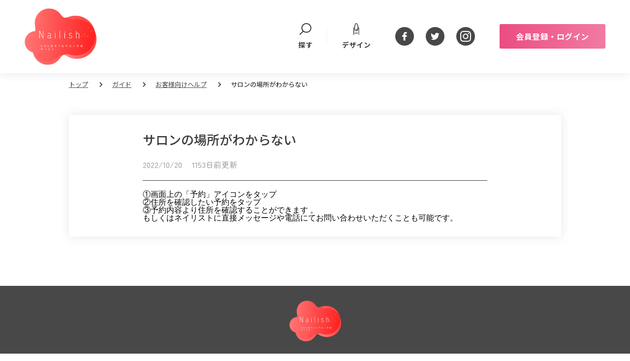

--- FILE ---
content_type: text/html; charset=UTF-8
request_url: https://nailish.jp/client/guides/show?id=45
body_size: 2372
content:
<!DOCTYPE html>
<html lang="ja">
<head>
    <meta charset="UTF-8"/>
<title>ネイリッシュ</title>
<meta name="description" content="ネイリッシュ">
<meta name="Keywords" content="ネイリッシュ">
<meta name="viewport" content="width=device-width, initial-scale=1, minimum-scale=1, maximum-scale=1, user-scalable=no">
<meta name="format-detection" content="telephone=no,address=no,email=no">
<meta property="og:type" content="website">
<meta property="og:title" content="ネイリッシュ">
<meta property="og:image" content="">
<meta property="og:site_name" content="">
<meta name="SKYPE_TOOLBAR" content="SKYPE_TOOLBAR_PARSER_COMPATIBLE"/>
<meta name="csrf-token" content="bJxxFvRBaLCISPlxtLtx3qmzCjYU2kFMgU6QCxO7"/>
<link rel="stylesheet" href="https://nailish.jp/assets/client/css/reset.css" media="all">
<link rel="stylesheet" href="https://nailish.jp/assets/client/css/style.css?v=202209071537"
      media="all">
<link rel="stylesheet" href="https://nailish.jp/assets/client/css/custom.css" media="all">
<link rel="stylesheet" href="https://nailish.jp/assets/client/js/slick/slick-theme.css" media="all">
<link rel="stylesheet" href="https://nailish.jp/assets/client/js/slick/slick.css" media="all">
<script type="text/javascript" src="https://nailish.jp/assets/client/js/jquery-3.4.1.min.js"></script>
<script type="text/javascript"
        src="https://nailish.jp/assets/client/js/common.js?v=202209071537"></script>
<script type="text/javascript" src="https://nailish.jp/assets/client/js/flexibility.js"></script>
<script type="text/javascript" src="https://nailish.jp/assets/client/js/slick/slick.min.js"></script>
<script type="text/javascript" src="https://nailish.jp/assets/client/js/circleful/circliful.js"></script>
<script type="text/javascript"
        src="https://nailish.jp/assets/common/js/dateUtils.js?v=202209071537"></script>
<!--[if lt IE 9]>
<script src="//oss.maxcdn.com/html5shiv/3.7.2/html5shiv.min.js"></script><![endif]-->
    </head>
<body>
<header>
    <div class="header_wrap">
      <div class="header_inner">
        <div class="header_main">
          <a href="https://nailish.jp/client" class="header_logo">
            <img src="https://nailish.jp/assets/client/images/common/h_logo.svg" alt="nailist">
          </a>
        </div>
        <nav class="header_nav">
          <div class="common_pc">
            <ul class="header_list">
              <li class="header_item">
                <a href="https://nailish.jp/client/search" class="header_link">
                  <img src="https://nailish.jp/assets/client/images/header/menu_icon01.svg" alt="探す">探す
                </a>
              </li>
              <li class="header_item">
                <a href="https://nailish.jp/client/designs" class="header_link">
                  <img src="https://nailish.jp/assets/client/images/header/menu_icon02.svg" alt="デザイン">デザイン
                </a>
              </li>
            </ul>
          </div>
          <div class="common_pc">
            <ul class="header_sns_list">
              <li class="header_sns_item">
                <a rel="nofollow" href="https://www.facebook.com/Nailish.2022" class="header_sns_link" target="_blank">
                  <img src="https://nailish.jp/assets/client/images/common/icon_fb.svg" alt="facebook">
                </a>
              </li>
              <li class="header_sns_item">
                <a rel="nofollow" href="https://twitter.com/Nailish2022" class="header_sns_link" target="_blank">
                  <img src="https://nailish.jp/assets/client/images/common/icon_twitter.svg"
                       alt="twitter">
                </a>
              </li>
              <li class="header_sns_item">
                <a rel="nofollow" href="https://www.instagram.com/nailish_2022" class="header_sns_link" target="_blank">
                  <img src="https://nailish.jp/assets/client/images/common/icon_insta.svg"
                       alt="instagram">
                </a>
              </li>
            </ul>
          </div>
          <div class="common_pc">
            <a href="https://nailish.jp/client/auth/register/email" class="common_btn01">会員登録・ログイン</a>
          </div>
          <div class="common_sp">
            <ul class="header_list">
              <li class="header_item">
                <a href="https://nailish.jp/client/search" class="header_link">
                  <img src="https://nailish.jp/assets/client/images/header/menu_icon01.svg" alt="探す">探す
                </a>
              </li>
              <li class="header_item">
                <a href="https://nailish.jp/client/designs" class="header_link">
                  <img src="https://nailish.jp/assets/client/images/header/menu_icon02.svg" alt="デザイン">デザイン
                </a>
              </li>
            </ul>
          </div>
          <div class="common_sp">
            <button type="button" class="header_menu_btn" id="MenuBtn">
              <span class="top"></span>
              <span class="middle"></span>
              <span class="bottom"></span>
            </button>
          </div>
        </nav>
      </div>
    </div>
    <div class="header_menu_filter" id="HeaderFilter"></div>
    <div class="header_menu_block" id="HeaderMenu">
      <div class="header_menu_btnarea">
        <button type="button" class="header_menu_btn active" id="MenuCloseBtn">
          <span class="top"></span>
          <span class="middle"></span>
          <span class="bottom"></span>
        </button>
      </div>
      <div class="header_menu_inner">
        <div class="common_sp">
          <a href="https://nailish.jp/client/auth/register/email" class="common_btn01">会員登録・ログイン</a>
          <ul class="header_sns_list">
            <li class="header_sns_item">
              <a rel="nofollow" href="https://www.facebook.com/Nailish.2022" class="header_sns_link" target="_blank">
                <img src="https://nailish.jp/assets/client/images/common/icon_fb.svg" alt="facebook">
              </a>
            </li>
            <li class="header_sns_item">
              <a rel="nofollow" href="https://twitter.com/Nailish2022" class="header_sns_link" target="_blank">
                <img src="https://nailish.jp/assets/client/images/common/icon_twitter.svg" alt="twitter">
              </a>
            </li>
            <li class="header_sns_item">
              <a rel="nofollow" href="https://www.instagram.com/nailish_2022" class="header_sns_link" target="_blank">
                <img src="https://nailish.jp/assets/client/images/common/icon_insta.svg" alt="instagram">
              </a>
            </li>
          </ul>
        </div>
      </div>
    </div>
  </header>

  <main class="common_main">
    <div class="pankuzu_block">
  <div class="common_inner">
    <ul class="pankuzu_list">
      <li class="pankuzu_item">
        <a href="https://nailish.jp/client" class="pankuzu_link">トップ</a>
      </li>
                        <li class="pankuzu_item">
                          <a href="https://nailish.jp/client/guides" class="pankuzu_link">
                ガイド
              </a>
                      </li>
                  <li class="pankuzu_item">
                          <a href="https://nailish.jp/client/guides/more?type=1" class="pankuzu_link">
                お客様向けヘルプ
              </a>
                      </li>
                  <li class="pankuzu_item">
                          サロンの場所がわからない
                      </li>
              
    </ul>
  </div>
</div>
    <div class="common_wrap">
  <div class="common_inner">
    <div class="guide-d_block">
      <div class="common_inner_s">
        <h1 class="common_title04">
          サロンの場所がわからない
        </h1>
        <div class="guide-d_info_block">
          <p class="guide-d_date">2022/10/20</p>
          <p class="guide-d_renewal">1153日前更新</p>
        </div>
        <p class="guide-d_text">
          <p>①画面上の「予約」アイコンをタップ</p>

<p>②住所を確認したい予約をタップ</p>

<p>③予約内容より住所を確認することができます 。</p>

<p>もしくはネイリストに直接メッセージや電話にてお問い合わせいただくことも可能です。</p>
        </p>
      </div>
    </div>
  </div>
</div>    <div class="common_sp">
  <div class="fixed_menu_block" id="FixedMenu">
    <ul class="fixed_menu_list">
      <li class="fixed_menu_item">
        <a href="https://nailish.jp/client/search" class="fixed_menu_link">
          <span>
            <img src="https://nailish.jp/assets/client/images/header/menu_icon01.svg" alt="探す">探す
          </span>
        </a>
      </li>
      <li class="fixed_menu_item">
        <a href="https://nailish.jp/client/designs" class="fixed_menu_link">
          <span>
            <img src="https://nailish.jp/assets/client/images/header/menu_icon02.svg" alt="デザイン">デザイン
          </span>
        </a>
      </li>
      <li class="fixed_menu_item">
        <a href="https://nailish.jp/client/schedules" class="fixed_menu_link">
          <span>
            <img src="https://nailish.jp/assets/client/images/header/menu_icon03.svg" alt="予約">予約
          </span>
        </a>
      </li>
      <li class="fixed_menu_item">
        <a href="https://nailish.jp/client/notifications" class="fixed_menu_link">
          <span>
            <img src="https://nailish.jp/assets/client/images/header/menu_icon04.svg" alt="お知らせ">お知らせ
                      </span>
        </a>
      </li>
      <li class="fixed_menu_item">
        <a href="https://nailish.jp/client/my-page" class="fixed_menu_link">
          <span>
            <img src="https://nailish.jp/assets/client/images/header/menu_icon05.svg" alt="マイページ">マイページ
          </span>
        </a>
      </li>
    </ul>
  </div>
</div>  </main>


<div id="noticePopupDiv"></div>

<footer>
  <div class="footer_wrap">
    <a href="https://nailish.jp/client" class="footer_logo">
      <img src="https://nailish.jp/assets/client/images/common/f_logo.svg" alt="nailish">
    </a>
    <ul class="footer_sns_list">
      <li class="footer_sns_item">
        <a rel="nofollow" href="https://www.facebook.com/Nailish.2022" class="footer_sns_link" target="_blank">
          <img src="https://nailish.jp/assets/client/images/common/f_icon_fb.svg" alt="facebook">
        </a>
      </li>
      <li class="footer_sns_item">
        <a rel="nofollow" href="https://twitter.com/Nailish2022" class="footer_sns_link" target="_blank">
          <img src="https://nailish.jp/assets/client/images/common/f_icon_twitter.svg" alt="twitter">
        </a>
      </li>
      <li class="footer_sns_item">
        <a rel="nofollow" href="https://www.instagram.com/nailish_2022" class="footer_sns_link" target="_blank">
          <img src="https://nailish.jp/assets/client/images/common/f_icon_insta.svg" alt="instagram">
        </a>
      </li>
    </ul>
    <ul class="footer_list">
      <li class="footer_item">
        <a href="https://nailish.jp/client/guides" class="footer_link">ガイド</a>
      </li>
      <li class="footer_item">
        <a href="https://nailish.jp/client/static-pages/introduction" class="footer_link">ネイリストの方はこちら</a>
      </li>
      <li class="footer_item">
        <a href="https://nailish.jp/client/static-pages/terms" class="footer_link">利用規約</a>
      </li>
      <li class="footer_item">
        <a href="https://nailish.jp/client/inquiries" class="footer_link">お問い合わせ</a>
      </li>
      <li class="footer_item">
        <a href="https://nailish.jp/client/static-pages/notation" class="footer_link">特定商取引法に基づく表記</a>
      </li>
      <li class="footer_item">
        <a href="https://nailish.jp/client/static-pages/privacy-policy" class="footer_link">プライバシーポリシー</a>
      </li>
      <li class="footer_item">
        <a href="https://nailish.jp/client/static-pages/company-info" class="footer_link">会社概要</a>
      </li>
    </ul>
  </div>
  <small class="footer_copyright">
    Copyright ©Nailish All Rights Reserved.
  </small>
</footer>


</body>
</html>


--- FILE ---
content_type: text/css
request_url: https://nailish.jp/assets/client/css/style.css?v=202209071537
body_size: 41529
content:
@charset "UTF-8";
/* ======================= VARIABLE ====== */
/* placeholder color */
@import url("https://fonts.googleapis.com/css2?family=Noto+Sans+JP:wght@400;500;700&family=Zen+Maru+Gothic:wght@400;500;700&display=swap");
:placeholder-shown {
  color: #C1C1C1;
}

::-webkit-input-placeholder {
  color: #C1C1C1;
}

:-moz-placeholder {
  color: #C1C1C1;
  opacity: 1;
}

::-moz-placeholder {
  color: #C1C1C1;
  opacity: 1;
}

:-ms-input-placeholder {
  color: #C1C1C1;
}

/* ======================= IMPORT ====== */
/*=================
     
    basic.scss

=======================*/
.common_main {
  padding: 149px 0 0;
}
@media only screen and (max-width: 960px) {
  .common_main {
    padding: 92px 0 0;
  }
}

.common_wrap {
  padding: 40px 50px 100px;
}
@media only screen and (max-width: 1200px) {
  .common_wrap {
    padding: 40px 15px 100px;
  }
}
@media only screen and (max-width: 960px) {
  .common_wrap {
    padding: 30px 15px 60px;
  }
}

.common_anchor {
  padding: 199px 0 0;
  margin: -199px 0 0;
}
@media only screen and (max-width: 960px) {
  .common_anchor {
    padding: 137px 0 0;
    margin: -137px 0 0;
  }
}

/* 余白 */
.mb150 {
  margin: 0 0 150px;
}
@media only screen and (max-width: 960px) {
  .mb150 {
    margin: 0 0 75px;
  }
}

.mb80 {
  margin: 0 0 80px;
}
@media only screen and (max-width: 960px) {
  .mb80 {
    margin: 0 0 60px;
  }
}

.mb60 {
  margin: 0 0 60px;
}

.mb50 {
  margin: 0 0 50px;
}
@media only screen and (max-width: 960px) {
  .mb50 {
    margin: 0 0 30px;
  }
}

.mb40 {
  margin: 0 0 40px;
}
@media only screen and (max-width: 960px) {
  .mb40 {
    margin: 0 0 30px;
  }
}

.mb32 {
  margin: 0 0 32px;
}

.mb30 {
  margin: 0 0 30px;
}

.mb25 {
  margin: 0 0 25px;
}

.mb24 {
  margin: 0 0 24px;
}

.mb20 {
  margin: 0 0 20px;
}

.mb15 {
  margin: 0 0 15px;
}

.mb12 {
  margin: 0 0 12px;
}

.mb10 {
  margin: 0 0 10px;
}

.mb8 {
  margin: 0 0 8px;
}

/* LINK */
/* ALIGN */
.align_right {
  text-align: right;
}

.align_center {
  text-align: center;
}

/* WEIGHT */
.fw_bold {
  font-weight: bold;
}

/* EDITOR */
.marker {
  font-weight: bold;
  color: #3C3C3C;
  background: linear-gradient(rgba(0, 0, 0, 0) 70%, rgba(255, 0, 0, 0.3) 70%);
}

.ymarker {
  background: linear-gradient(rgba(0, 0, 0, 0) 30%, #fce57b 30%);
}

.ymarker-s {
  background: linear-gradient(rgba(0, 0, 0, 0) 75%, #fce57b 75%);
}

.rmarker {
  background: linear-gradient(rgba(0, 0, 0, 0) 30%, #ffd4d4 30%);
}

.rmarker-s {
  background: linear-gradient(rgba(0, 0, 0, 0) 75%, #ffd4d4 75%);
}

.bmarker {
  background: linear-gradient(rgba(0, 0, 0, 0) 30%, #d4e9ff 30%);
}

.bmarker-s {
  background: linear-gradient(rgba(0, 0, 0, 0) 75%, #d4e9ff 75%);
}

/*=================
     
    button.scss

=======================*/
.common_btn01 {
  outline: none;
  display: block;
  width: 100%;
  height: 50px;
  line-height: 50px;
  letter-spacing: .5px;
  text-align: center;
  color: #fff;
  font-weight: bold;
  border: none;
  padding: 0;
  -moz-border-radius: 3px;
  -webkit-border-radius: 3px;
  border-radius: 3px;
  background: url('[data-uri]');
  background: -moz-linear-gradient(0deg, #ec4c82, #f17ba3);
  background: -webkit-linear-gradient(0deg, #ec4c82, #f17ba3);
  background: linear-gradient(90deg, #ec4c82, #f17ba3);
}
@media only screen and (max-width: 960px) {
  .common_btn01 {
    height: 45px;
    line-height: 45px;
  }
}
.common_btn01 .design_img {
  display: inline-block;
  width: 23px;
  margin: 0 7px 0 0;
  vertical-align: -2px;
}
.common_btn01 .menu_img {
  display: inline-block;
  width: 19px;
  margin: 0 7px 0 0;
  vertical-align: -5px;
}
.common_btn01.center {
  margin: 0 auto;
}
.common_btn01.w100 {
  max-width: 100px;
}
.common_btn01.w205 {
  max-width: 205px;
}
.common_btn01.w300 {
  max-width: 300px;
}

.common_btn02 {
  outline: none;
  display: block;
  width: 100%;
  height: 50px;
  line-height: 48px;
  letter-spacing: .5px;
  text-align: center;
  color: #3C3C3C;
  font-weight: bold;
  border: 1px #3C3C3C solid;
  padding: 0;
  background: #fff;
  -moz-border-radius: 3px;
  -webkit-border-radius: 3px;
  border-radius: 3px;
  -moz-transition: all 0.3s ease;
  -o-transition: all 0.3s ease;
  -webkit-transition: all 0.3s ease;
  transition: all 0.3s ease;
}
@media only screen and (max-width: 960px) {
  .common_btn02 {
    height: 45px;
    line-height: 43px;
  }
}
.common_btn02:hover {
  color: #fff;
  background: #3C3C3C;
}
@media only screen and (max-width: 960px) {
  .common_btn02:hover {
    color: #3C3C3C;
    background: #fff;
  }
}
.common_btn02.center {
  margin: 0 auto;
}
.common_btn02.w300 {
  max-width: 300px;
}

.common_btn03 {
  outline: none;
  display: block;
  width: 100%;
  height: 50px;
  line-height: 50px;
  letter-spacing: .5px;
  text-align: center;
  color: #fff;
  font-weight: bold;
  border: none;
  padding: 0;
  background: #3C3C3C;
  -moz-border-radius: 3px;
  -webkit-border-radius: 3px;
  border-radius: 3px;
}
@media only screen and (max-width: 960px) {
  .common_btn03 {
    height: 45px;
    line-height: 45px;
  }
}
.common_btn03.center {
  margin: 0 auto;
}
.common_btn03.w300 {
  max-width: 300px;
}

.common_btn04 {
  outline: none;
  display: block;
  width: 100%;
  height: 50px;
  line-height: 50px;
  letter-spacing: .5px;
  text-align: center;
  color: #fff;
  font-weight: bold;
  border: none;
  padding: 0;
  background: #EB447D;
  -moz-border-radius: 3px;
  -webkit-border-radius: 3px;
  border-radius: 3px;
}
@media only screen and (max-width: 960px) {
  .common_btn04 {
    height: 45px;
    line-height: 45px;
  }
}
.common_btn04.center {
  margin: 0 auto;
}
.common_btn04.w205 {
  max-width: 205px;
}
.common_btn04.w300 {
  max-width: 300px;
}

.common_btn05 {
  outline: none;
  display: block;
  width: 100%;
  height: 50px;
  line-height: 50px;
  letter-spacing: .5px;
  text-align: center;
  color: #fff;
  font-weight: bold;
  border: none;
  padding: 0;
  background: #FE6664;
  -moz-border-radius: 3px;
  -webkit-border-radius: 3px;
  border-radius: 3px;
}
@media only screen and (max-width: 960px) {
  .common_btn05 {
    height: 45px;
    line-height: 45px;
  }
}
.common_btn05.center {
  margin: 0 auto;
}
.common_btn05.w205 {
  max-width: 205px;
}
.common_btn05.w300 {
  max-width: 300px;
}

.common_btn06 {
  outline: none;
  display: inline-block;
  width: 100%;
  height: 39px;
  line-height: 37px;
  letter-spacing: .5px;
  text-align: center;
  color: #3C3C3C;
  font-weight: bold;
  border: 1px #3C3C3C solid;
  padding: 0;
  background: #fff;
  -moz-border-radius: 5px;
  -webkit-border-radius: 5px;
  border-radius: 5px;
  -moz-transition: all 0.3s ease;
  -o-transition: all 0.3s ease;
  -webkit-transition: all 0.3s ease;
  transition: all 0.3s ease;
}
@media only screen and (max-width: 960px) {
  .common_btn06 {
    height: 35px;
    line-height: 33px;
  }
}
.common_btn06:hover {
  color: #fff;
  background: #3C3C3C;
}
@media only screen and (max-width: 960px) {
  .common_btn06:hover {
    color: #3C3C3C;
    background: #fff;
  }
}
.common_btn06.w152 {
  max-width: 152px;
}
.common_btn06.w300 {
  max-width: 300px;
}

.common_btn07 {
  outline: none;
  display: block;
  width: 100%;
  height: 50px;
  line-height: 48px;
  letter-spacing: .5px;
  text-align: center;
  color: #0BA5C3;
  font-weight: bold;
  border: 1px #0BA5C3 solid;
  padding: 0;
  background: #fff;
  -moz-border-radius: 5px;
  -webkit-border-radius: 5px;
  border-radius: 5px;
  -moz-transition: all 0.3s ease;
  -o-transition: all 0.3s ease;
  -webkit-transition: all 0.3s ease;
  transition: all 0.3s ease;
}
@media only screen and (max-width: 960px) {
  .common_btn07 {
    height: 45px;
    line-height: 43px;
  }
}
.common_btn07:hover {
  color: #fff;
  background: #0BA5C3;
}
@media only screen and (max-width: 960px) {
  .common_btn07:hover {
    color: #0BA5C3;
    background: #fff;
  }
}
.common_btn07.center {
  margin: 0 auto;
}
.common_btn07.w300 {
  max-width: 300px;
}

.common_btn08 {
  outline: none;
  display: block;
  width: 100%;
  height: 35px;
  line-height: 33px;
  letter-spacing: .5px;
  text-align: center;
  color: #0BA5C3;
  font-weight: bold;
  border: 1px #0BA5C3 solid;
  padding: 0;
  background: #fff;
  -moz-border-radius: 5px;
  -webkit-border-radius: 5px;
  border-radius: 5px;
  -moz-transition: all 0.3s ease;
  -o-transition: all 0.3s ease;
  -webkit-transition: all 0.3s ease;
  transition: all 0.3s ease;
}
@media only screen and (max-width: 960px) {
  .common_btn08 {
    height: 30px;
    line-height: 28px;
  }
}
.common_btn08:hover {
  color: #fff;
  background: #0BA5C3;
}
@media only screen and (max-width: 960px) {
  .common_btn08:hover {
    color: #0BA5C3;
    background: #fff;
  }
}
.common_btn08.center {
  margin: 0 auto;
}
.common_btn08.w150 {
  max-width: 150px;
}

.common_btn09 {
  display: inline-block;
  color: #3C3C3C;
  padding: 0 20px;
  border: 1px #3C3C3C solid;
  background: #fff;
  line-height: 38px;
  font-weight: bold;
  -moz-border-radius: 5px;
  -webkit-border-radius: 5px;
  border-radius: 5px;
}
@media only screen and (max-width: 960px) {
  .common_btn09 {
    line-height: 34px;
    padding: 0 10px;
  }
}
.common_btn09 img {
  display: inline-block;
  width: 7px;
  margin: 0 0 0 5px;
}

/*=================
     
    footer.scss

=======================*/
.footer_wrap {
  position: relative;
  z-index: 5;
  padding: 30px 50px 50px;
  background: #484848;
}
@media only screen and (max-width: 1200px) {
  .footer_wrap {
    padding: 30px 15px 50px;
  }
}
@media only screen and (max-width: 960px) {
  .footer_wrap {
    padding: 20px 15px 30px;
  }
}
.footer_wrap .footer_logo {
  display: block;
  width: 105px;
  margin: 0 auto 25px;
}
@media only screen and (max-width: 960px) {
  .footer_wrap .footer_logo {
    width: 85px;
    margin: 0 auto 20px;
  }
}
.footer_wrap .footer_logo img {
  display: block;
  width: 100%;
}
.footer_wrap .footer_sns_list {
  display: -webkit-flex;
  display: flex;
  -webkit-align-items: center;
  align-items: center;
  -webkit-justify-content: center;
  justify-content: center;
  margin: 0 0 50px;
}
@media only screen and (max-width: 960px) {
  .footer_wrap .footer_sns_list {
    margin: 0 0 30px;
  }
}
.footer_wrap .footer_sns_list .footer_sns_item {
  margin: 0 10px;
}
.footer_wrap .footer_sns_list .footer_sns_link {
  display: block;
  width: 30px;
}
.footer_wrap .footer_sns_list .footer_sns_link img {
  display: block;
  width: 100%;
}
.footer_wrap .footer_list {
  display: -webkit-flex;
  display: flex;
  -webkit-align-items: center;
  align-items: center;
  -webkit-justify-content: center;
  justify-content: center;
  -webkit-flex-wrap: wrap;
  flex-wrap: wrap;
  margin: 0 0 -15px;
}
.footer_wrap .footer_list .footer_item {
  margin: 0 15px 15px;
}
@media only screen and (max-width: 960px) {
  .footer_wrap .footer_list .footer_item {
    margin: 0 10px 15px;
  }
}
.footer_wrap .footer_list .footer_link {
  display: inline-block;
  color: #fff;
  font-weight: 500;
  line-height: 1.5;
}

.footer_copyright {
  display: block;
  text-align: center;
  padding: 0 15px;
  line-height: 49px;
  text-align: center;
  font-weight: 500;
  color: #3C3C3C;
}
@media only screen and (max-width: 960px) {
  .footer_copyright {
    line-height: 40px;
  }
}

/*=================

    form.scss

=======================*/
/* basic */
.form_input {
  outline: none;
  display: block;
  width: 100%;
  height: 44px;
  border: none;
  background: #fff;
  padding: 0 10px;
  color: #3C3C3C;
  -moz-border-radius: 3px;
  -webkit-border-radius: 3px;
  border-radius: 3px;
}
.form_input.border {
  border: 1px #D6D6D6 solid;
}
.form_input.border-dark {
  border: 1px #939393 solid;
}

.form_select {
  outline: none;
  display: block;
  width: 100%;
  height: 44px;
  border: 1px #D6D6D6 solid;
  background: url("../images/common/arrow04.svg") right 10px center no-repeat #fff;
  background-size: 12px;
  padding: 0 30px 0 10px;
  color: #C1C1C1;
  -moz-appearance: none;
  appearance: none;
  -webkit-appearance: none;
  -moz-border-radius: 3px;
  -webkit-border-radius: 3px;
  border-radius: 3px;
}
.form_select.active {
  color: #3C3C3C;
}
.form_select.border-dark {
  border: 1px #939393 solid;
}
.form_select.w210 {
  max-width: 210px;
}

.form_radio_list {
  display: -webkit-flex;
  display: flex;
  -webkit-align-items: center;
  align-items: center;
  -webkit-flex-wrap: wrap;
  flex-wrap: wrap;
}
.form_radio_list .form_radio_item {
  margin: 0 20px 10px 0;
}

.form_radio_label .form_radio_input {
  display: none;
}
.form_radio_label .form_radio_text {
  display: inline-block;
  padding: 0 0 0 36px;
  color: #3C3C3C;
  line-height: 1.5;
  position: relative;
  font-weight: bold;
}
@media only screen and (max-width: 960px) {
  .form_radio_label .form_radio_text {
    padding: 0 0 0 30px;
  }
}
.form_radio_label .form_radio_text.register:before {
  background: #fff;
}
.form_radio_label .form_radio_text::before {
  content: "";
  display: block;
  position: absolute;
  top: -2px;
  left: 0;
  width: 24px;
  height: 24px;
  background: #F4F4F4;
  border: 1px #F4F4F4 solid;
  -moz-border-radius: 50%;
  -webkit-border-radius: 50%;
  border-radius: 50%;
}
@media only screen and (max-width: 960px) {
  .form_radio_label .form_radio_text::before {
    width: 18px;
    height: 18px;
    top: -1px;
  }
}
.form_radio_label .form_radio_input:checked + .form_radio_text::before {
  border: 1px #9FDCE7 solid;
  background: #fff;
}
.form_radio_label .form_radio_input:checked + .form_radio_text::after {
  content: "";
  display: block;
  position: absolute;
  top: 2px;
  left: 4px;
  width: 18px;
  height: 18px;
  background: #0BA5C3;
  -moz-border-radius: 50%;
  -webkit-border-radius: 50%;
  border-radius: 50%;
}
@media only screen and (max-width: 960px) {
  .form_radio_label .form_radio_input:checked + .form_radio_text::after {
    width: 12px;
    height: 12px;
    top: 3px;
  }
}

.form_textarea {
  outline: none;
  display: block;
  width: 100%;
  padding: 10px;
  line-height: 1.5;
  border: 1px #D6D6D6 solid;
  -moz-border-radius: 3px;
  -webkit-border-radius: 3px;
  border-radius: 3px;
  resize: none;
}
.form_textarea.h80 {
  height: 80px;
}
.form_textarea.h100 {
  height: 100px;
}
.form_textarea.h120 {
  height: 120px;
}
.form_textarea.h150 {
  height: 150px;
}
.form_textarea.h155 {
  height: 155px;
}
.form_textarea.h200 {
  height: 200px;
}
.form_textarea.border-dark {
  border: 1px #939393 solid;
}

.form_menu_pic_block {
  position: relative;
  width: 100px;
}
.form_menu_pic_block .form_menu_pic_delete_btn {
  position: absolute;
  top: -10px;
  right: -10px;
  display: block;
  width: 30px;
  height: 30px;
  padding: 0;
  border: none;
  background: no-repeat;
}
.form_menu_pic_block .form_menu_pic_delete_btn img {
  display: block;
  width: 100%;
}

.form_menu_pic_label {
  display: block;
  width: 100px;
  height: 100px;
}
.form_menu_pic_label .form_menu_pic_input {
  display: none;
}
.form_menu_pic_label .form_menu_pic_main {
  position: relative;
  display: block;
  width: 100%;
  height: 100%;
  background: url("../images/form/add_icon.svg") center center no-repeat #F4F4F4;
  background-size: 30px;
  -moz-border-radius: 10px;
  -webkit-border-radius: 10px;
  border-radius: 10px;
  overflow: hidden;
}
.form_menu_pic_label .form_menu_pic_main:before {
  content: "";
  display: block;
  width: calc( 100% - 6px );
  height: calc( 100% - 6px );
  border: 3px #C6C6C6 dashed;
  -moz-border-radius: 10px;
  -webkit-border-radius: 10px;
  border-radius: 10px;
  position: absolute;
  top: 0;
  left: 0;
}
.form_menu_pic_label .form_menu_pic_main .form_menu_pic_img {
  position: absolute;
  top: 0;
  left: 0;
  width: 100%;
  height: 100%;
  background-size: cover;
  background-position: center center;
  background-repeat: no-repeat;
}

.form_design_pic_block {
  position: relative;
  width: calc( 50% - 25px );
}
@media only screen and (max-width: 960px) {
  .form_design_pic_block {
    width: calc( 50% - 10px );
  }
}
@media only screen and (max-width: 768px) {
  .form_design_pic_block {
    width: 100%;
    margin: 0 0 30px;
  }
}
.form_design_pic_block .form_design_pic_delete_btn {
  position: absolute;
  top: -10px;
  right: -25px;
  display: block;
  width: 50px;
  height: 50px;
  padding: 0;
  border: none;
  background: no-repeat;
}
@media only screen and (max-width: 960px) {
  .form_design_pic_block .form_design_pic_delete_btn {
    width: 35px;
    height: 35px;
    right: -10px;
  }
}
.form_design_pic_block .form_design_pic_delete_btn img {
  display: block;
  width: 100%;
}

.form_design_pic_label {
  display: block;
}
.form_design_pic_label .form_design_pic_input {
  display: none;
}
.form_design_pic_label .form_design_pic_main {
  position: relative;
  display: block;
  width: 100%;
  padding-top: 100%;
  background: url("../images/form/add_icon.svg") center center no-repeat #F4F4F4;
  background-size: 80px;
  -moz-border-radius: 10px;
  -webkit-border-radius: 10px;
  border-radius: 10px;
  overflow: hidden;
}
@media only screen and (max-width: 960px) {
  .form_design_pic_label .form_design_pic_main {
    background-size: 60px;
  }
}
.form_design_pic_label .form_design_pic_main:before {
  content: "";
  display: block;
  width: calc( 100% - 6px );
  height: calc( 100% - 6px );
  border: 3px #C6C6C6 dashed;
  -moz-border-radius: 10px;
  -webkit-border-radius: 10px;
  border-radius: 10px;
  position: absolute;
  top: 0;
  left: 0;
}
.form_design_pic_label .form_design_pic_main .form_design_pic_img {
  position: absolute;
  top: 0;
  left: 0;
  width: 100%;
  height: 100%;
  background-size: cover;
  background-position: center center;
  background-repeat: no-repeat;
}

.form_error_text {
  display: none;
  color: #FE6664;
  line-height: 1.5;
  margin: 10px 0 0;
  font-size: 12px;
}
@media only screen and (max-width: 960px) {
  .form_error_text {
    font-size: 11px;
  }
}

.form_info_text {
  color: #0BA5C3;
  line-height: 1.5;
  font-weight: 500;
  margin: 5px 0 0;
  font-size: 12px;
}
@media only screen and (max-width: 960px) {
  .form_info_text {
    font-size: 11px;
  }
}

.form_important_text {
  color: #FE6664;
  line-height: 1.5;
  font-weight: 500;
  margin: 5px 0 0;
  font-size: 12px;
}
@media only screen and (max-width: 960px) {
  .form_important_text {
    font-size: 11px;
  }
}

/* login */
.login_block {
  background: #F4F4F4;
  padding: 30px;
  -moz-border-radius: 5px;
  -webkit-border-radius: 5px;
  border-radius: 5px;
}
@media only screen and (max-width: 960px) {
  .login_block {
    padding: 20px 15px;
  }
}
.login_block .login_form {
  padding: 0 0 50px;
  margin: 0 0 35px;
  border-bottom: 1px #fff solid;
}
@media only screen and (max-width: 960px) {
  .login_block .login_form {
    padding: 0 0 30px;
    margin: 0 0 20px;
  }
}
.login_block .login_title {
  line-height: 1.5;
  font-weight: 500;
  text-align: center;
  color: #3C3C3C;
  padding: 0 0 15px;
  border-bottom: 2px #fff dashed;
  margin: 0 0 20px;
}
@media only screen and (max-width: 960px) {
  .login_block .login_title {
    padding: 0 0 10px;
  }
}

.login_link_list {
  display: inline-block;
}
.login_link_list .login_link_item {
  text-align: left;
  line-height: 1.5;
  font-weight: 500;
  margin: 0 0 20px;
}
@media only screen and (max-width: 960px) {
  .login_link_list .login_link_item {
    margin: 0 0 10px;
  }
}
.login_link_list .login_link_item:last-of-type {
  margin: 0;
}
.login_link_list .login_link_item:before {
  content: "";
  display: inline-block;
  width: 7px;
  height: 12px;
  background: url("../images/common/arrow02.svg") center center no-repeat;
  background-size: 7px;
  margin: 0 3px 0 0;
}
.login_link_list .login_link_item a {
  text-decoration: underline;
  display: inline-block;
  font-weight: bold;
  color: #EB447D;
}

.login_register_block {
  margin: 50px 0 0;
  text-align: center;
}
@media only screen and (max-width: 960px) {
  .login_register_block {
    margin: 30px 0 0;
  }
}
.login_register_block .login_register_title {
  color: #3C3C3C;
  font-weight: bold;
  line-height: 1.5;
  margin: 0 0 7px;
}

/* layout */
.form_login_list {
  margin: 0 0 50px;
}
@media only screen and (max-width: 960px) {
  .form_login_list {
    margin: 0 0 30px;
  }
}
.form_login_list.mb20 {
  margin: 0 0 20px;
}
.form_login_list .form_item {
  display: -webkit-flex;
  display: flex;
  -webkit-align-items: start;
  align-items: start;
  margin: 0 0 20px;
}
@media only screen and (max-width: 640px) {
  .form_login_list .form_item {
    display: block;
  }
}
.form_login_list .form_item:last-of-type {
  margin: 0;
}
.form_login_list .form_item.center {
  -webkit-align-items: center;
  align-items: center;
}
.form_login_list .form_title {
  display: -webkit-flex;
  display: flex;
  -webkit-align-items: center;
  align-items: center;
  line-height: 44px;
  color: #3C3C3C;
  font-weight: bold;
  width: 200px;
  min-width: 200px;
}
@media only screen and (max-width: 640px) {
  .form_login_list .form_title {
    width: 100%;
    min-width: inherit;
    line-height: 1.4;
    margin: 0 0 10px;
  }
}
.form_login_list .form_title.normal {
  line-height: 1.4;
}
.form_login_list .form_title span {
  display: block;
  background: #FE6664;
  color: #fff;
  line-height: 20px;
  width: 38px;
  min-width: 38px;
  text-align: center;
  font-weight: 500;
  font-size: 12px;
  margin: 0 0 0 10px;
  -moz-border-radius: 3px;
  -webkit-border-radius: 3px;
  border-radius: 3px;
}
@media only screen and (max-width: 960px) {
  .form_login_list .form_title span {
    font-size: 10px;
  }
}
.form_login_list .form_main {
  width: 100%;
}

.form_popup_list {
  padding: 0 0 50px;
}
@media only screen and (max-width: 960px) {
  .form_popup_list {
    padding: 0 0 40px;
  }
}
.form_popup_list.pb0 {
  padding: 0;
}
.form_popup_list .form_popup_item {
  margin: 0 0 20px;
}
.form_popup_list .form_popup_item:last-of-type {
  margin: 0;
}
.form_popup_list .form_title {
  display: -webkit-flex;
  display: flex;
  -webkit-align-items: center;
  align-items: center;
  line-height: 1.5;
  color: #3C3C3C;
  font-weight: bold;
  margin: 0 0 10px;
}
.form_popup_list .form_title.normal {
  line-height: 1.4;
}
.form_popup_list .form_title span {
  display: block;
  background: #FE6664;
  color: #fff;
  line-height: 20px;
  width: 38px;
  min-width: 38px;
  text-align: center;
  font-weight: 500;
  font-size: 12px;
  margin: 0 0 0 10px;
  -moz-border-radius: 3px;
  -webkit-border-radius: 3px;
  border-radius: 3px;
}
@media only screen and (max-width: 960px) {
  .form_popup_list .form_title span {
    font-size: 10px;
  }
}
.form_popup_list .form_main {
  width: 100%;
}
.form_popup_list .form_main.canceled {
  max-width: 246px;
  margin: 0 auto;
}

.form_price_block {
  display: -webkit-flex;
  display: flex;
  -webkit-align-items: end;
  align-items: end;
}
.form_price_block .form_price_title {
  font-size: 22px;
  line-height: 1.5;
  color: #3C3C3C;
  font-weight: bold;
  margin: 0 8px 0 0;
}
@media only screen and (max-width: 960px) {
  .form_price_block .form_price_title {
    font-size: 18px;
  }
}
.form_price_block .form_input {
  width: 150px;
}
.form_price_block .form_price_text {
  line-height: 1.5;
  color: #3C3C3C;
  font-weight: bold;
  margin: 0 0 0 8px;
}

.form_salon_list .form_item {
  display: -webkit-flex;
  display: flex;
  -webkit-align-items: start;
  align-items: start;
  margin: 0 0 20px;
}
@media only screen and (max-width: 640px) {
  .form_salon_list .form_item {
    display: block;
  }
}
.form_salon_list .form_item:last-of-type {
  margin: 0;
}
.form_salon_list .form_item.center {
  -webkit-align-items: center;
  align-items: center;
}
.form_salon_list .form_title {
  display: -webkit-flex;
  display: flex;
  -webkit-align-items: center;
  align-items: center;
  line-height: 44px;
  color: #3C3C3C;
  font-weight: bold;
  width: 200px;
  min-width: 200px;
}
@media only screen and (max-width: 640px) {
  .form_salon_list .form_title {
    width: 100%;
    min-width: inherit;
    line-height: 1.4;
    margin: 0 0 10px;
  }
}
.form_salon_list .form_title.normal {
  line-height: 1.4;
}
.form_salon_list .form_title span {
  display: block;
  background: #FE6664;
  color: #fff;
  line-height: 20px;
  width: 38px;
  min-width: 38px;
  text-align: center;
  font-weight: 500;
  font-size: 12px;
  margin: 0 0 0 10px;
  -moz-border-radius: 3px;
  -webkit-border-radius: 3px;
  border-radius: 3px;
}
@media only screen and (max-width: 960px) {
  .form_salon_list .form_title span {
    font-size: 10px;
  }
}
.form_salon_list .form_main {
  width: 100%;
}

.form_profile_list .form_item {
  display: -webkit-flex;
  display: flex;
  -webkit-align-items: start;
  align-items: start;
  margin: 0 0 20px;
}
@media only screen and (max-width: 640px) {
  .form_profile_list .form_item {
    display: block;
  }
}
.form_profile_list .form_item:last-of-type {
  margin: 0;
}
.form_profile_list .form_item.center {
  -webkit-align-items: center;
  align-items: center;
}
.form_profile_list .form_title {
  display: -webkit-flex;
  display: flex;
  -webkit-align-items: center;
  align-items: center;
  line-height: 44px;
  color: #3C3C3C;
  font-weight: bold;
  width: 200px;
  min-width: 200px;
}
@media only screen and (max-width: 640px) {
  .form_profile_list .form_title {
    width: 100%;
    min-width: inherit;
    line-height: 1.4;
    margin: 0 0 10px;
  }
}
.form_profile_list .form_title.normal {
  line-height: 1.4;
  -webkit-align-items: start;
  align-items: start;
}
.form_profile_list .form_title.normal span {
  margin: 3px 0 0 10px;
}
@media only screen and (max-width: 640px) {
  .form_profile_list .form_title.normal span {
    margin: 0 0 0 10px;
  }
}
.form_profile_list .form_title span {
  display: block;
  background: #FE6664;
  color: #fff;
  line-height: 20px;
  width: 38px;
  min-width: 38px;
  text-align: center;
  font-weight: 500;
  font-size: 12px;
  margin: 0 0 0 10px;
  -moz-border-radius: 3px;
  -webkit-border-radius: 3px;
  border-radius: 3px;
}
@media only screen and (max-width: 960px) {
  .form_profile_list .form_title span {
    font-size: 10px;
  }
}
.form_profile_list .form_main {
  width: 100%;
}

.form_date_block {
  display: -webkit-flex;
  display: flex;
  -webkit-align-items: end;
  align-items: end;
}
.form_date_block .common_text_m {
  font-weight: bold;
  margin: 0 20px 0 10px;
}
@media only screen and (max-width: 640px) {
  .form_date_block .common_text_m {
    margin: 0 10px 0 5px;
  }
}
.form_date_block .common_text_m:last-of-type {
  margin: 0 0 0 10px;
}
@media only screen and (max-width: 640px) {
  .form_date_block .common_text_m:last-of-type {
    margin: 0 0 0 5px;
  }
}
.form_date_block .form_select {
  width: 100px;
}
@media only screen and (max-width: 640px) {
  .form_date_block .form_select {
    width: 55px;
    background-size: 10px;
    background-position: right 8px center;
    padding: 0 10px 0 8px;
  }
}
@media only screen and (max-width: 640px) {
  .form_date_block .form_select:first-of-type {
    width: 65px;
  }
}

/* salon */
.form_salon_radio_list .form_salon_radio_item {
  margin: 0 0 20px;
}
.form_salon_radio_list .form_salon_radio_item:last-of-type {
  margin: 0;
}

.form_salon_station_block {
  display: -webkit-flex;
  display: flex;
  -webkit-align-items: center;
  align-items: center;
  -webkit-justify-content: space-between;
  justify-content: space-between;
}
.form_salon_station_block .form_select {
  width: calc( 50% - 10px );
}

.form_salon_check_list {
  display: -webkit-flex;
  display: flex;
  -webkit-align-items: start;
  align-items: start;
  -webkit-flex-wrap: wrap;
  flex-wrap: wrap;
  margin: 0 0 -30px;
}
@media only screen and (max-width: 500px) {
  .form_salon_check_list {
    margin: 0 0 -20px;
  }
}
.form_salon_check_list .form_salon_check_item {
  margin: 0 20px 30px 0;
}
@media only screen and (max-width: 500px) {
  .form_salon_check_list .form_salon_check_item {
    width: calc( ( 100% - 36px ) / 4 );
    margin: 0 12px 20px 0;
  }
}
@media only screen and (max-width: 500px) {
  .form_salon_check_list .form_salon_check_item:nth-of-type(4n) {
    margin: 0 0 20px;
  }
}
.form_salon_check_list .form_salon_checkbox_label {
  display: block;
  width: 80px;
}
@media only screen and (max-width: 500px) {
  .form_salon_check_list .form_salon_checkbox_label {
    width: 100%;
  }
}
.form_salon_check_list .form_salon_checkbox_label input {
  display: none;
}
.form_salon_check_list .form_salon_checkbox_label .form_salon_checkbox_text {
  font-size: 12px;
  line-height: 1.5;
  color: #3C3C3C;
  text-align: center;
  font-weight: bold;
}
@media only screen and (max-width: 640px) {
  .form_salon_check_list .form_salon_checkbox_label .form_salon_checkbox_text {
    font-size: 11px;
  }
}
.form_salon_check_list .form_salon_checkbox_label .form_salon_checkbox_text img {
  width: 100%;
  margin: 0 0 5px;
}
.form_salon_check_list .form_salon_checkbox_label .form_salon_checkbox_text .normal {
  display: block;
}
.form_salon_check_list .form_salon_checkbox_label .form_salon_checkbox_text .active {
  display: none;
}
.form_salon_check_list .form_salon_checkbox_label .form_salon_checkbox_text span {
  display: block;
}
.form_salon_check_list .form_salon_checkbox_label input:checked + .form_salon_checkbox_text {
  color: #0BA5C3;
}
.form_salon_check_list .form_salon_checkbox_label input:checked + .form_salon_checkbox_text img.normal {
  display: none;
}
.form_salon_check_list .form_salon_checkbox_label input:checked + .form_salon_checkbox_text img.active {
  display: block;
}

.form_salon_pic_list {
  display: -webkit-flex;
  display: flex;
  -webkit-align-items: center;
  align-items: center;
}
@media only screen and (max-width: 640px) {
  .form_salon_pic_list {
    -webkit-justify-content: space-between;
    justify-content: space-between;
    -webkit-flex-wrap: wrap;
    flex-wrap: wrap;
  }
}
.form_salon_pic_list .form_salon_pic_item {
  position: relative;
  display: block;
  width: calc( ( 100% - 50px ) / 3 );
  margin: 0 25px 0 0;
}
@media only screen and (max-width: 640px) {
  .form_salon_pic_list .form_salon_pic_item {
    width: calc( 50% - 6px );
    margin: 0 0 12px;
  }
}
.form_salon_pic_list .form_salon_pic_item:last-of-type {
  margin: 0;
}
.form_salon_pic_list .form_salon_pic_item .form_salon_delete_btn {
  display: block;
  width: 38px;
  height: 38px;
  border: none;
  padding: 0;
  background: none;
  position: absolute;
  top: -10px;
  right: -10px;
  z-index: 3;
}
@media only screen and (max-width: 960px) {
  .form_salon_pic_list .form_salon_pic_item .form_salon_delete_btn {
    width: 35px;
    height: 35px;
    top: -8px;
    right: -8px;
  }
}
.form_salon_pic_list .form_salon_pic_item .form_salon_delete_btn img {
  display: block;
  width: 100%;
}
.form_salon_pic_list .form_salon_pic_label {
  display: block;
  width: 100%;
}
.form_salon_pic_list .form_salon_pic_label input {
  display: none;
}
.form_salon_pic_list .form_salon_pic_label .form_salon_pic_main {
  position: relative;
  display: block;
  width: 100%;
  padding-top: 100%;
  background: url("../images/form/add_icon.svg") center center no-repeat #F4F4F4;
  background-size: 38px;
  -moz-border-radius: 10px;
  -webkit-border-radius: 10px;
  border-radius: 10px;
  overflow: hidden;
}
@media only screen and (max-width: 960px) {
  .form_salon_pic_list .form_salon_pic_label .form_salon_pic_main {
    background-size: 35px;
  }
}
.form_salon_pic_list .form_salon_pic_label .form_salon_pic_main.register {
  background-color: #fff;
}
.form_salon_pic_list .form_salon_pic_label .form_salon_pic_main:before {
  content: "";
  display: block;
  width: calc( 100% - 6px );
  height: calc( 100% - 6px );
  border: 3px #C6C6C6 dashed;
  -moz-border-radius: 10px;
  -webkit-border-radius: 10px;
  border-radius: 10px;
  position: absolute;
  top: 0;
  left: 0;
}
.form_salon_pic_list .form_salon_pic_label .form_salon_pic_main .form_salon_pic_img {
  position: absolute;
  top: 0;
  left: 0;
  width: 100%;
  height: 100%;
  background-size: cover;
  background-position: center center;
  background-repeat: no-repeat;
}

/* reserve */
.form_reserve_wrap {
  border: 2px #F4F4F4 solid;
  padding: 30px;
}
@media only screen and (max-width: 960px) {
  .form_reserve_wrap {
    padding: 15px;
  }
}
.form_reserve_wrap .form_reserve_block {
  margin: 0 0 40px;
}
.form_reserve_wrap .form_reserve_block:last-of-type {
  margin: 0 0 50px;
}
.form_reserve_wrap .form_reserve_text {
  padding: 0 0 0 36px;
  color: #3C3C3C;
  line-height: 1.5;
  margin: 5px 0 0;
}
@media only screen and (max-width: 960px) {
  .form_reserve_wrap .form_reserve_text {
    padding: 0 0 0 30px;
  }
}
.form_reserve_wrap .form_reserve_text span {
  font-weight: bold;
}
.form_reserve_wrap .form_reserve_subtext {
  border: 1px #0BA5C3 solid;
  padding: 10px;
  font-size: 12px;
  line-height: 1.5;
  font-weight: 500;
  color: #0BA5C3;
  margin: 10px 0 0;
  border: 1px #9FDCE7 solid;
  -moz-border-radius: 10px;
  -webkit-border-radius: 10px;
  border-radius: 10px;
}
.form_reserve_wrap .form_reserve_subtext span {
  font-weight: bold;
}
.form_reserve_wrap .form_reserve_list .form_reserve_item {
  margin: 0 0 20px;
}
.form_reserve_wrap .form_reserve_list .form_reserve_item:last-of-type {
  margin: 0;
}
.form_reserve_wrap .form_reserve_date_block {
  display: -webkit-flex;
  display: flex;
  -webkit-align-items: end;
  align-items: end;
}
.form_reserve_wrap .form_reserve_date_block .form_select {
  width: 210px;
  margin: 0 10px 0 0;
}
@media only screen and (max-width: 640px) {
  .form_reserve_wrap .form_reserve_date_block .form_select {
    width: 120px;
  }
}
.form_reserve_wrap .form_reserve_date_block .form_reserve_date_text {
  color: #3C3C3C;
  line-height: 1.5;
  font-weight: bold;
}
.form_reserve_wrap .form_reserve_textarea {
  margin: 0 0 20px;
}
.form_reserve_wrap .form_reserve_textarea .form_reserve_delete_btn {
  display: inline-block;
  width: 30px;
  height: 30px;
  border: none;
  padding: 0;
  background: none;
  margin: 10px 0 0;
}
.form_reserve_wrap .form_reserve_add_btn {
  display: block;
  width: 100%;
  max-width: 300px;
  line-height: 48px;
  height: 50px;
  font-weight: bold;
  padding: 0;
  border: 1px #0BA5C3 solid;
  color: #0BA5C3;
  background: #fff;
  -moz-border-radius: 5px;
  -webkit-border-radius: 5px;
  border-radius: 5px;
}
@media only screen and (max-width: 960px) {
  .form_reserve_wrap .form_reserve_add_btn {
    height: 45px;
    line-height: 43px;
  }
}
.form_reserve_wrap .form_reserve_add_btn img {
  display: inline-block;
  width: 20px;
  margin: 0 10px 0 0;
  vertical-align: -3px;
}
@media only screen and (max-width: 960px) {
  .form_reserve_wrap .form_reserve_add_btn img {
    vertical-align: -4px;
  }
}

/* profile */
.form_profile_block {
  margin: 0 0 40px;
}
@media only screen and (max-width: 960px) {
  .form_profile_block {
    margin: 0 0 30px;
  }
}
.form_profile_block:last-of-type {
  margin: 0 0 50px;
}
@media only screen and (max-width: 960px) {
  .form_profile_block:last-of-type {
    margin: 0 0 40px;
  }
}
.form_profile_block .profile_pic_block {
  margin: 0 0 30px;
}
.form_profile_block .profile_pic_label {
  display: block;
  width: 90px;
  height: 90px;
  -moz-border-radius: 50%;
  -webkit-border-radius: 50%;
  border-radius: 50%;
  margin: 0 auto;
}
.form_profile_block .profile_pic_label input {
  display: none;
}
.form_profile_block .profile_pic_label .profile_pic_img {
  position: relative;
  display: block;
  width: 100%;
  height: 100%;
  -moz-border-radius: 50%;
  -webkit-border-radius: 50%;
  border-radius: 50%;
}
.form_profile_block .profile_pic_label .profile_pic_img img {
  display: block;
  width: 30px;
  position: absolute;
  right: -5px;
  bottom: 0;
}
.form_profile_block .profile_pic_delete_btn {
  display: block;
  color: #fff;
  background: #484848;
  font-weight: bold;
  width: 120px;
  height: 32px;
  padding: 0;
  margin: 10px auto 0;
  border: none;
  -moz-border-radius: 5px;
  -webkit-border-radius: 5px;
  border-radius: 5px;
}
@media only screen and (max-width: 960px) {
  .form_profile_block .profile_pic_delete_btn {
    height: 28px;
  }
}

.form_profile_pic_list {
  display: -webkit-flex;
  display: flex;
  -webkit-align-items: start;
  align-items: start;
}
@media only screen and (max-width: 640px) {
  .form_profile_pic_list {
    -webkit-justify-content: space-between;
    justify-content: space-between;
    -webkit-flex-wrap: wrap;
    flex-wrap: wrap;
  }
}
.form_profile_pic_list .form_profile_pic_item {
  position: relative;
  display: block;
  width: calc( ( 100% - 60px ) / 3 );
  max-width: 180px;
  margin: 0 30px 0 0;
}
@media only screen and (max-width: 640px) {
  .form_profile_pic_list .form_profile_pic_item {
    width: calc( 50% - 6px );
    max-width: inherit;
    margin: 0 0 12px;
  }
}
.form_profile_pic_list .form_profile_pic_item:last-of-type {
  margin: 0;
}
.form_profile_pic_list .form_profile_pic_item .form_profile_delete_btn {
  display: block;
  width: 38px;
  height: 38px;
  border: none;
  padding: 0;
  background: none;
  position: absolute;
  top: -10px;
  right: -10px;
  z-index: 3;
}
@media only screen and (max-width: 960px) {
  .form_profile_pic_list .form_profile_pic_item .form_profile_delete_btn {
    width: 35px;
    height: 35px;
    top: -8px;
    right: -8px;
  }
}
.form_profile_pic_list .form_profile_pic_item .form_profile_delete_btn img {
  display: block;
  width: 100%;
}
.form_profile_pic_list .form_profile_pic_label {
  display: block;
  width: 100%;
}
.form_profile_pic_list .form_profile_pic_label input {
  display: none;
}
.form_profile_pic_list .form_profile_pic_label .form_profile_pic_main {
  position: relative;
  display: block;
  width: 100%;
  padding-top: 72%;
  background: url("../images/form/add_icon.svg") center center no-repeat #F4F4F4;
  background-size: 38px;
  -moz-border-radius: 10px;
  -webkit-border-radius: 10px;
  border-radius: 10px;
  overflow: hidden;
}
@media only screen and (max-width: 960px) {
  .form_profile_pic_list .form_profile_pic_label .form_profile_pic_main {
    background-size: 35px;
  }
}
.form_profile_pic_list .form_profile_pic_label .form_profile_pic_main.register {
  background-color: #fff;
}
.form_profile_pic_list .form_profile_pic_label .form_profile_pic_main:before {
  content: "";
  display: block;
  width: calc( 100% - 6px );
  height: calc( 100% - 6px );
  border: 3px #C6C6C6 dashed;
  -moz-border-radius: 10px;
  -webkit-border-radius: 10px;
  border-radius: 10px;
  position: absolute;
  top: 0;
  left: 0;
}
.form_profile_pic_list .form_profile_pic_label .form_profile_pic_main .form_profile_pic_img {
  position: absolute;
  top: 0;
  left: 0;
  width: 100%;
  height: 100%;
  background-size: cover;
  background-position: center center;
  background-repeat: no-repeat;
}
.form_profile_pic_list .form_profile_must_label {
  display: block;
  background: #FE6664;
  color: #fff;
  line-height: 20px;
  width: 38px;
  min-width: 38px;
  text-align: center;
  font-weight: 500;
  font-size: 12px;
  margin: 10px auto 0;
  -moz-border-radius: 3px;
  -webkit-border-radius: 3px;
  border-radius: 3px;
}
@media only screen and (max-width: 960px) {
  .form_profile_pic_list .form_profile_must_label {
    font-size: 10px;
    margin: 5px auto 0;
  }
}

/* contact */
.contact_info_block {
  padding: 30px;
  margin: 0 0 50px;
  background: #FDF2F6;
  -moz-border-radius: 10px;
  -webkit-border-radius: 10px;
  border-radius: 10px;
}
@media only screen and (max-width: 960px) {
  .contact_info_block {
    padding: 15px;
    margin: 0 0 40px;
  }
}
.contact_info_block .contact_info_title {
  color: #EB447D;
  text-align: center;
  line-height: 1.5;
  font-weight: bold;
  padding: 0 0 10px;
  border-bottom: 1px #EB447D solid;
  margin: 0 0 20px;
  font-size: 18px;
}
@media only screen and (max-width: 960px) {
  .contact_info_block .contact_info_title {
    font-size: 16px;
  }
}
.contact_info_block .contact_info_list .contact_info_item {
  margin: 0 0 30px;
}
@media only screen and (max-width: 960px) {
  .contact_info_block .contact_info_list .contact_info_item {
    margin: 0 0 15px;
  }
}
.contact_info_block .contact_info_list .contact_info_item:last-of-type {
  margin: 0;
}
.contact_info_block .contact_info_btnarea {
  display: -webkit-flex;
  display: flex;
  -webkit-align-items: center;
  align-items: center;
}
@media only screen and (max-width: 640px) {
  .contact_info_block .contact_info_btnarea {
    -webkit-justify-content: space-between;
    justify-content: space-between;
  }
}
@media only screen and (max-width: 500px) {
  .contact_info_block .contact_info_btnarea {
    display: block;
  }
}
.contact_info_block .contact_info_btnarea .contact_info_btn {
  width: 205px;
  margin: 0 20px 0 0;
}
@media only screen and (max-width: 960px) {
  .contact_info_block .contact_info_btnarea .contact_info_btn {
    margin: 0 15px 0 0;
  }
}
@media only screen and (max-width: 640px) {
  .contact_info_block .contact_info_btnarea .contact_info_btn {
    margin: 0;
    width: calc( 50% - 6px );
  }
}
@media only screen and (max-width: 500px) {
  .contact_info_block .contact_info_btnarea .contact_info_btn {
    width: 100%;
    margin: 0 0 10px;
  }
}
.contact_info_block .contact_info_btnarea .contact_info_btn:last-of-type {
  margin: 0;
}

.contact_complete_block {
  padding: 40px 0 0;
  text-align: center;
}
@media only screen and (max-width: 960px) {
  .contact_complete_block {
    padding: 20px 0 0;
  }
}
.contact_complete_block .common_title04 {
  margin: 0 0 30px;
}
@media only screen and (max-width: 960px) {
  .contact_complete_block .common_title04 {
    margin: 0 0 20px;
  }
}
.contact_complete_block .contact_complete_text {
  line-height: 2;
  color: #3C3C3C;
  margin: 0 0 50px;
}
@media only screen and (max-width: 960px) {
  .contact_complete_block .contact_complete_text {
    margin: 0 0 40px;
  }
}

/* reserve refused cancel */
.form_reserve_temp_list .form_reserve_temp_item {
  margin: 0 0 10px;
}
.form_reserve_temp_list .form_reserve_temp_item:last-of-type {
  margin: 0;
}
.form_reserve_temp_list .form_reserve_temp_label {
  display: block;
  width: 100%;
}
.form_reserve_temp_list .form_reserve_temp_label input {
  display: none;
}
.form_reserve_temp_list .form_reserve_temp_label .form_reserve_temp_text {
  display: block;
  width: 100%;
  border: 2px #3C3C3C solid;
  color: #3C3C3C;
  padding: 0 15px;
  height: 57px;
  line-height: 53px;
  font-size: 18px;
  -moz-border-radius: 5px;
  -webkit-border-radius: 5px;
  border-radius: 5px;
}
@media only screen and (max-width: 960px) {
  .form_reserve_temp_list .form_reserve_temp_label .form_reserve_temp_text {
    font-size: 14px;
    height: 50px;
    line-height: 46px;
    padding: 0 10px;
  }
}
.form_reserve_temp_list .form_reserve_temp_label .form_reserve_temp_text span {
  display: block;
  overflow: hidden;
  text-overflow: ellipsis;
  white-space: nowrap;
}
.form_reserve_temp_list .form_reserve_temp_label input:checked + .form_reserve_temp_text {
  color: #EB447D;
  border-color: #EB447D;
}

/* register */
.register_pic_block {
  position: relative;
}
.register_pic_block .register_pic_label {
  display: block;
  width: 100%;
}
.register_pic_block .register_pic_label input {
  display: none;
}
.register_pic_block .register_pic_label .register_pic_main {
  position: relative;
  display: block;
  width: 100%;
  height: 227px;
  background: url("../images/form/add_icon.svg") center center no-repeat #fff;
  background-size: 38px;
  -moz-border-radius: 10px;
  -webkit-border-radius: 10px;
  border-radius: 10px;
  overflow: hidden;
}
@media only screen and (max-width: 960px) {
  .register_pic_block .register_pic_label .register_pic_main {
    background-size: 35px;
    height: 200px;
  }
}
.register_pic_block .register_pic_label .register_pic_main.bg-gray {
  background-color: #F4F4F4;
}
.register_pic_block .register_pic_label .register_pic_main:before {
  content: "";
  display: block;
  width: calc( 100% - 6px );
  height: calc( 100% - 6px );
  border: 3px #C6C6C6 dashed;
  -moz-border-radius: 10px;
  -webkit-border-radius: 10px;
  border-radius: 10px;
  position: absolute;
  top: 0;
  left: 0;
}
.register_pic_block .register_pic_label .register_pic_main .register_pic_img {
  position: absolute;
  top: 0;
  left: 0;
  width: 100%;
  height: 100%;
  background-size: cover;
  background-position: center center;
  background-repeat: no-repeat;
}
.register_pic_block .register_pic_delete_btn {
  display: block;
  width: 38px;
  height: 38px;
  border: none;
  padding: 0;
  background: none;
  position: absolute;
  top: -15px;
  right: -15px;
  z-index: 3;
}
@media only screen and (max-width: 960px) {
  .register_pic_block .register_pic_delete_btn {
    width: 35px;
    height: 35px;
    top: -8px;
    right: -8px;
  }
}
.register_pic_block .register_pic_delete_btn img {
  display: block;
  width: 100%;
}

.register_icon_block {
  position: relative;
  width: 90px;
  height: 90px;
}
.register_icon_block .register_icon_label {
  display: block;
  width: 100%;
}
.register_icon_block .register_icon_label input {
  display: none;
}
.register_icon_block .register_icon_label .register_icon_main {
  position: relative;
  display: block;
  width: 100%;
  padding-top: 100%;
  background: url("../images/form/add_icon.svg") center center no-repeat #fff;
  background-size: 36px;
  -moz-border-radius: 10px;
  -webkit-border-radius: 10px;
  border-radius: 10px;
  overflow: hidden;
}
@media only screen and (max-width: 960px) {
  .register_icon_block .register_icon_label .register_icon_main {
    background-size: 30px;
  }
}
.register_icon_block .register_icon_label .register_icon_main:before {
  content: "";
  display: block;
  width: calc( 100% - 6px );
  height: calc( 100% - 6px );
  border: 3px #C6C6C6 dashed;
  -moz-border-radius: 10px;
  -webkit-border-radius: 10px;
  border-radius: 10px;
  position: absolute;
  top: 0;
  left: 0;
}
.register_icon_block .register_icon_label .register_icon_main .register_icon_img {
  position: absolute;
  top: 0;
  left: 0;
  width: 100%;
  height: 100%;
  background-size: cover;
  background-position: center center;
  background-repeat: no-repeat;
}
.register_icon_block .register_icon_delete_btn {
  display: block;
  width: 35px;
  height: 35px;
  border: none;
  padding: 0;
  background: none;
  position: absolute;
  top: -12px;
  right: -12px;
  z-index: 3;
}
@media only screen and (max-width: 960px) {
  .register_icon_block .register_icon_delete_btn {
    width: 30px;
    height: 30px;
    top: -8px;
    right: -8px;
  }
}
.register_icon_block .register_icon_delete_btn img {
  display: block;
  width: 100%;
}

.form_check_list {
  display: -webkit-box;
  display: -ms-flexbox;
  display: flex;
  -ms-flex-wrap: wrap;
  flex-wrap: wrap;
  width: 100%;
  margin: 0 0 -10px;
}
.form_check_list .form_check_item {
  margin: 0 20px 10px 0;
}
.form_check_list .form_check_item input {
  display: none;
}
.form_check_list .form_check_item .form_check_item_text {
  font-size: 12px;
  line-height: 1.5;
  color: #3C3C3C;
  font-weight: normal;
  padding: 0 0 0 20px;
  position: relative;
}
@media only screen and (max-width: 640px) {
  .form_check_list .form_check_item .form_check_item_text {
    font-size: 11px;
  }
}
.form_check_list .form_check_item .form_check_item_text:before {
  content: "";
  display: block;
  position: absolute;
  top: 1px;
  left: 0;
  width: 15px;
  height: 15px;
  background: #F4F4F4;
  border: 1px solid #F4F4F4;
}
.form_check_list .form_check_item .form_check_item_text.check_w:before {
  background: #fff;
  border: 1px solid #fff;
}

.form_check_item input:checked + .form_check_item_text::after {
  content: "";
  display: block;
  position: absolute;
  top: 0px;
  left: 5px;
  width: 5px;
  height: 11px;
  border-bottom: 3px solid #EB447D;
  border-right: 3px solid #EB447D;
  -webkit-transform: rotate(40deg);
  transform: rotate(40deg);
}

/*=================

    header.scss

=======================*/
.header_wrap {
  height: 149px;
  width: 100%;
  background: #fff;
  position: fixed;
  top: 0;
  left: 0;
  z-index: 50;
  -moz-box-shadow: 0px 0px 20px rgba(0, 0, 0, 0.1);
  -webkit-box-shadow: 0px 0px 20px rgba(0, 0, 0, 0.1);
  box-shadow: 0px 0px 20px rgba(0, 0, 0, 0.1);
  padding: 0 50px;
}
@media only screen and (max-width: 1200px) {
  .header_wrap {
    padding: 0 15px;
  }
}
@media only screen and (max-width: 960px) {
  .header_wrap {
    height: 92px;
  }
}
.header_wrap .header_inner {
  display: -webkit-flex;
  display: flex;
  -webkit-align-items: center;
  align-items: center;
  -webkit-justify-content: space-between;
  justify-content: space-between;
  height: 100%;
}
.header_wrap .common_btn01 {
  width: 215px;
}

.header_main {
  display: -webkit-flex;
  display: flex;
  -webkit-align-items: end;
  align-items: end;
}
.header_main .header_logo {
  display: block;
  width: 146px;
}
@media only screen and (max-width: 960px) {
  .header_main .header_logo {
    width: 91px;
  }
}
.header_main .header_logo img {
  display: block;
  width: 100%;
}
.header_main .header_title {
  display: block;
  width: 128px;
  border: 2px #EB447D solid;
  line-height: 28px;
  color: #EB447D;
  font-weight: bold;
  -moz-border-radius: 32px;
  -webkit-border-radius: 32px;
  border-radius: 32px;
  margin: 0 0 17px 7px;
  padding: 0 0 0 10px;
}
@media only screen and (max-width: 960px) {
  .header_main .header_title {
    width: 107px;
    line-height: 24px;
    margin: 0 0 8px 10px;
  }
}
.header_main .header_title img {
  display: inline-block;
  width: 25px;
  vertical-align: -8px;
}
@media only screen and (max-width: 960px) {
  .header_main .header_title img {
    width: 20px;
    vertical-align: -5px;
  }
}

.header_nav {
  display: -webkit-flex;
  display: flex;
  -webkit-align-items: center;
  align-items: center;
}

.header_list {
  display: -webkit-flex;
  display: flex;
  -webkit-align-items: center;
  align-items: center;
  margin: 0 20px 0 0;
}
@media only screen and (max-width: 1200px) {
  .header_list {
    margin: 0;
  }
}
.header_list .header_item {
  position: relative;
  padding: 0 30px;
}
@media only screen and (max-width: 1200px) {
  .header_list .header_item {
    padding: 0 20px;
  }
}
.header_list .header_item:after {
  content: "";
  display: block;
  width: 1px;
  height: 30px;
  background: #F4F4F4;
  position: absolute;
  right: 0;
  top: 50%;
  -moz-transform: translateY(-50%);
  -ms-transform: translateY(-50%);
  -webkit-transform: translateY(-50%);
  transform: translateY(-50%);
}
.header_list .header_item:last-of-type:after {
  content: none;
}
.header_list .header_link {
  display: block;
  text-align: center;
  color: #3C3C3C;
  letter-spacing: .5px;
  line-height: 1.5;
  font-weight: bold;
  position: relative;
}
.header_list .header_link img {
  display: block;
  width: auto;
  margin: 0 auto 10px;
}
.header_list .header_link .header_alert {
  position: absolute;
  top: 0;
  right: 5%;
  width: 10px;
  height: 10px;
  border-radius: 50%;
  background-color: #FE6664;
}

.header_sns_list {
  display: -webkit-flex;
  display: flex;
  -webkit-align-items: center;
  align-items: center;
  margin: 0 50px 0 0;
}
@media only screen and (max-width: 1200px) {
  .header_sns_list {
    margin: 0 20px 0 0;
  }
}
@media only screen and (max-width: 960px) {
  .header_sns_list {
    margin: 30px 0 0;
    -webkit-justify-content: center;
    justify-content: center;
  }
}
.header_sns_list .header_sns_item {
  margin: 0 24px 0 0;
}
@media only screen and (max-width: 1200px) {
  .header_sns_list .header_sns_item {
    margin: 0 15px 0 0;
  }
}
.header_sns_list .header_sns_item:last-of-type {
  margin: 0;
}
.header_sns_list .header_sns_link {
  display: block;
  width: 38px;
}
@media only screen and (max-width: 960px) {
  .header_sns_list .header_sns_link {
    width: 32px;
  }
}
.header_sns_list .header_sns_link img {
  display: block;
  width: 100%;
}

.header_menu_btn {
  position: relative;
  display: block;
  outline: none;
  background: none;
  width: 40px;
  height: 40px;
  padding: 0;
  border: none;
}
@media only screen and (max-width: 960px) {
  .header_menu_btn {
    width: 30px;
    height: 30px;
  }
}
.header_menu_btn .top {
  display: block;
  width: 24px;
  height: 3px;
  background: #3C3C3C;
  margin: 0 0 12px 16px;
  -moz-border-radius: 3px;
  -webkit-border-radius: 3px;
  border-radius: 3px;
}
@media only screen and (max-width: 960px) {
  .header_menu_btn .top {
    width: 18px;
    margin: 0 0 8px 12px;
  }
}
.header_menu_btn .middle {
  display: block;
  width: 31px;
  height: 3px;
  background: #3C3C3C;
  margin: 0 0 12px 9px;
  -moz-border-radius: 3px;
  -webkit-border-radius: 3px;
  border-radius: 3px;
}
@media only screen and (max-width: 960px) {
  .header_menu_btn .middle {
    width: 23px;
    margin: 0 0 8px 7px;
  }
}
.header_menu_btn .bottom {
  display: block;
  width: 40px;
  height: 3px;
  background: #3C3C3C;
  margin: 0 auto;
  -moz-border-radius: 3px;
  -webkit-border-radius: 3px;
  border-radius: 3px;
}
@media only screen and (max-width: 960px) {
  .header_menu_btn .bottom {
    width: 30px;
  }
}
.header_menu_btn.active .top {
  position: absolute;
  top: 50%;
  left: 50%;
  width: 40px;
  -moz-transform: translateX(-50%) translateY(-50%) rotate(45deg);
  -ms-transform: translateX(-50%) translateY(-50%) rotate(45deg);
  -webkit-transform: translateX(-50%) translateY(-50%) rotate(45deg);
  transform: translateX(-50%) translateY(-50%) rotate(45deg);
  margin: 0;
}
@media only screen and (max-width: 960px) {
  .header_menu_btn.active .top {
    width: 30px;
  }
}
.header_menu_btn.active .middle {
  display: none;
}
.header_menu_btn.active .bottom {
  position: absolute;
  top: 50%;
  left: 50%;
  -moz-transform: translateX(-50%) translateY(-50%) rotate(-45deg);
  -ms-transform: translateX(-50%) translateY(-50%) rotate(-45deg);
  -webkit-transform: translateX(-50%) translateY(-50%) rotate(-45deg);
  transform: translateX(-50%) translateY(-50%) rotate(-45deg);
  margin: 0;
}

.header_menu_filter {
  display: none;
  width: 100%;
  height: 100vh;
  background: rgba(0, 0, 0, 0.5);
  position: fixed;
  top: 0;
  left: 0;
  right: 0;
  z-index: 60;
}

.header_menu_block {
  position: fixed;
  right: -100%;
  top: 0;
  width: calc( 100% - 15px );
  height: 100vh;
  max-width: 500px;
  background: #fff;
  z-index: 65;
  -moz-transition: all 0.3s ease;
  -o-transition: all 0.3s ease;
  -webkit-transition: all 0.3s ease;
  transition: all 0.3s ease;
}
.header_menu_block.active {
  right: 0;
}
.header_menu_block .header_menu_btnarea {
  display: -webkit-flex;
  display: flex;
  -webkit-align-items: center;
  align-items: center;
  -webkit-justify-content: end;
  justify-content: end;
  height: 149px;
  padding: 0 50px;
}
@media only screen and (max-width: 1200px) {
  .header_menu_block .header_menu_btnarea {
    padding: 0 15px;
  }
}
@media only screen and (max-width: 960px) {
  .header_menu_block .header_menu_btnarea {
    height: 92px;
  }
}
.header_menu_block .header_menu_inner {
  height: calc( 100vh - 149px );
  overflow: scroll;
  padding: 0 30px 30px;
}
@media only screen and (max-width: 960px) {
  .header_menu_block .header_menu_inner {
    height: calc( 100vh - 92px );
    padding: 0 15px 30px;
  }
}

.header_menu_list .header_menu_item {
  padding: 0 0 20px;
  margin: 0 0 20px;
  border-bottom: 1px #F4F4F4 solid;
}
.header_menu_list .header_menu_item:last-of-type {
  margin: 0;
}
.header_menu_list .header_menu_link {
  display: -webkit-flex;
  display: flex;
  -webkit-align-items: center;
  align-items: center;
  width: 100%;
  font-weight: bold;
  line-height: 1.5;
  color: #3C3C3C;
  background: url("../images/common/arrow01.svg") right 0 center no-repeat;
  background-size: 7px;
}
.header_menu_list .header_menu_link img {
  display: block;
  width: 30px;
  min-width: 30px;
  margin: 0 20px 0 0;
}
.header_menu_list .header_menu_title {
  display: -webkit-flex;
  display: flex;
  -webkit-align-items: center;
  align-items: center;
  width: 100%;
  font-weight: bold;
  line-height: 1.5;
  color: #3C3C3C;
  margin: 0 0 15px;
}
.header_menu_list .header_menu_title img {
  display: block;
  width: 30px;
  min-width: 30px;
  margin: 0 20px 0 0;
}

.header_menu_sublist {
  padding: 0 0 0 50px;
}
.header_menu_sublist .header_menu_subitem {
  margin: 0 0 15px;
}
.header_menu_sublist .header_menu_subitem:last-of-type {
  margin: 0;
}
.header_menu_sublist .header_menu_sublink {
  font-weight: 500;
  line-height: 1.5;
  color: #3C3C3C;
}
.header_menu_sublist .header_menu_sublink:after {
  content: "";
  display: inline-block;
  width: 7px;
  height: 12px;
  background: url("../images/common/arrow01.svg") center center no-repeat;
  background-size: 7px;
  vertical-align: 0;
  margin: 0 0 0 5px;
}
@media only screen and (max-width: 960px) {
  .header_menu_sublist .header_menu_sublink:after {
    vertical-align: -1px;
  }
}

/* fixed menu */
.fixed_menu_block {
  position: fixed;
  bottom: 0;
  left: 0;
  right: 0;
  z-index: 50;
  background: #F4F4F4;
  height: 60px;
}
.fixed_menu_block .fixed_menu_list {
  display: -webkit-flex;
  display: flex;
}
.fixed_menu_block .fixed_menu_item {
  width: 20%;
}
.fixed_menu_block .fixed_menu_link {
  display: block;
  width: 100%;
  height: 60px;
  position: relative;
  color: #3C3C3C;
  line-height: 1.5;
  text-align: center;
  font-weight: 500;
  position: relative;
}
@media only screen and (max-width: 350px) {
  .fixed_menu_block .fixed_menu_link {
    font-size: 10px !important;
  }
}
.fixed_menu_block .fixed_menu_link span {
  display: block;
  white-space: nowrap;
  position: absolute;
  left: 50%;
  top: 50%;
  -moz-transform: translateX(-50%) translateY(-50%);
  -ms-transform: translateX(-50%) translateY(-50%);
  -webkit-transform: translateX(-50%) translateY(-50%);
  transform: translateX(-50%) translateY(-50%);
}
.fixed_menu_block .fixed_menu_link img {
  display: block;
  height: 20px;
  margin: 0 auto 5px;
}
.fixed_menu_block .fixed_menu_link .fixed_menu_alert {
  position: absolute;
  top: 0;
  right: 3px;
  width: 10px;
  height: 10px;
  border-radius: 50%;
  background-color: #FE6664;
}

.account_switch_btn {
  width: 100%;
  max-width: 300px;
  height: 40px;
  border-radius: 30px;
  border: 2px solid #3C3C3C;
  background-color: #fff;
  display: -webkit-box;
  display: -ms-flexbox;
  display: flex;
  -webkit-box-align: center;
  -ms-flex-align: center;
  align-items: center;
  -webkit-box-pack: center;
  -ms-flex-pack: center;
  justify-content: center;
  font-weight: bold;
  line-height: 1.5;
  color: #3C3C3C;
  margin: 20px auto 0 auto;
}

/*=================
     
    pager.scss

=======================*/
.pager_block {
  display: -webkit-flex;
  display: flex;
  -webkit-align-items: center;
  align-items: center;
  -webkit-justify-content: center;
  justify-content: center;
}
.pager_block .pager_prev {
  display: block;
  width: 32px;
  margin: 0 4px 0 0;
}
@media only screen and (max-width: 960px) {
  .pager_block .pager_prev {
    width: 24px;
  }
}
.pager_block .pager_prev img {
  display: block;
  width: 100%;
}
.pager_block .pager_next {
  display: block;
  width: 32px;
  margin: 0 0 0 4px;
}
@media only screen and (max-width: 960px) {
  .pager_block .pager_next {
    width: 24px;
  }
}
.pager_block .pager_next img {
  display: block;
  width: 100%;
}
.pager_block .pager_list {
  display: -webkit-flex;
  display: flex;
  -webkit-align-items: center;
  align-items: center;
  color: #3C3C3C;
  font-weight: 700;
  line-height: 1.6;
}
.pager_block .pager_list .pager_item {
  margin: 0 12px;
}
.pager_block .pager_list .pager_link {
  position: relative;
  color: #3C3C3C;
}
.pager_block .pager_list .pager_link.active:after {
  content: "";
}
.pager_block .pager_list .pager_link:after {
  display: block;
  width: calc( 100% + 8px );
  position: absolute;
  left: -4px;
  bottom: -4px;
  height: 2px;
  background: #3C3C3C;
}

/*=================
     
    pankuzu.scss

=======================*/
.pankuzu_block {
  width: 100%;
  padding: 0 50px;
}
@media only screen and (max-width: 1200px) {
  .pankuzu_block {
    padding: 0 15px;
  }
}

.pankuzu_list {
  display: -webkit-flex;
  display: flex;
  -webkit-align-items: center;
  align-items: center;
  height: 45px;
  overflow-x: scroll;
  -ms-overflow-style: none;
  scrollbar-width: none;
}
.pankuzu_list::-webkit-scrollbar {
  display: none;
}
@media only screen and (max-width: 960px) {
  .pankuzu_list {
    height: 40px;
  }
}
.pankuzu_list .pankuzu_item {
  white-space: nowrap;
  line-height: 1.6;
  color: #3C3C3C;
  font-weight: 500;
}
.pankuzu_list .pankuzu_item:after {
  content: "";
  display: inline-block;
  width: 6px;
  height: 10px;
  background: url("../images/common/arrow01.svg") center center no-repeat;
  background-size: 6px;
  margin: 0 20px;
}
@media only screen and (max-width: 960px) {
  .pankuzu_list .pankuzu_item:after {
    margin: 0 15px;
  }
}
.pankuzu_list .pankuzu_item:last-of-type:after {
  content: none;
}
.pankuzu_list .pankuzu_link {
  text-decoration: underline;
  display: inline-block;
  font-weight: 400;
  color: #484848;
}

/*=================

    popup.scss

=======================*/
.popup_filter {
  display: none;
  position: fixed;
  z-index: 70;
  top: 0;
  left: 0;
  right: 0;
  background: rgba(0, 0, 0, 0.5);
  width: 100%;
  height: 100vh;
}

.popup_wrap {
  display: none;
  position: fixed;
  top: 50%;
  left: 50%;
  z-index: 75;
  -moz-transform: translateX(-50%) translateY(-50%);
  -ms-transform: translateX(-50%) translateY(-50%);
  -webkit-transform: translateX(-50%) translateY(-50%);
  transform: translateX(-50%) translateY(-50%);
  max-width: 540px;
  width: calc( 100% - 30px );
  -moz-border-radius: 10px;
  -webkit-border-radius: 10px;
  border-radius: 10px;
  background: #fff;
  padding: 40px 50px;
}
@media only screen and (max-width: 960px) {
  .popup_wrap {
    padding: 30px 15px;
  }
}
.popup_wrap.shadow {
  -moz-box-shadow: 0px 0px 20px rgba(0, 0, 0, 0.2);
  -webkit-box-shadow: 0px 0px 20px rgba(0, 0, 0, 0.2);
  box-shadow: 0px 0px 20px rgba(0, 0, 0, 0.2);
}
.popup_wrap.notice_popup {
  padding: 80px 50px;
}
@media only screen and (max-width: 960px) {
  .popup_wrap.notice_popup {
    padding: 50px 15px;
  }
}
.popup_wrap.pic_popup {
  padding: 70px 20px;
}
@media only screen and (max-width: 960px) {
  .popup_wrap.pic_popup {
    padding: 50px 15px;
  }
}
.popup_wrap.pic_popup .popup_inner {
  max-height: calc( 100vh - 240px );
}
@media only screen and (max-width: 960px) {
  .popup_wrap.pic_popup .popup_inner {
    max-height: calc( 100vh - 160px );
  }
}
.popup_wrap.search_popup {
  max-width: 850px;
  padding: 40px 20px;
}
@media only screen and (max-width: 960px) {
  .popup_wrap.search_popup {
    padding: 30px 15px;
  }
}
@media only screen and (max-width: 640px) {
  .popup_wrap.search_popup {
    padding: 0;
    width: 100%;
    height: 100%;
    -moz-border-radius: 0;
    -webkit-border-radius: 0;
    border-radius: 0;
  }
}
.popup_wrap .popup_close_btn {
  display: block;
  width: 70px;
  height: 70px;
  padding: 0;
  background: none;
  border: none;
  position: absolute;
  top: -35px;
  right: -35px;
}
@media only screen and (max-width: 960px) {
  .popup_wrap .popup_close_btn {
    width: 40px;
    height: 40px;
    top: -10px;
    right: -10px;
  }
}
.popup_wrap .popup_close_btn img {
  display: block;
  width: 100%;
}
.popup_wrap .popup_inner {
  max-height: calc( 100vh - 160px );
  overflow-y: scroll;
}
.popup_wrap .popup_inner.btn_fixed {
  max-height: calc( 100vh - 210px );
}
@media only screen and (max-width: 960px) {
  .popup_wrap .popup_inner.btn_fixed {
    max-height: calc( 100vh - 215px );
  }
}
.popup_wrap .popup_title {
  color: #3C3C3C;
  line-height: 1.5;
  text-align: center;
  font-weight: 500;
}
.popup_wrap .popup_notice_icon {
  display: block;
  width: 100px;
  margin: 0 auto 40px;
}
@media only screen and (max-width: 960px) {
  .popup_wrap .popup_notice_icon {
    width: 60px;
    margin: 0 auto 20px;
  }
}

.popup_select_list {
  margin: 0 0 40px;
}
.popup_select_list .popup_select_item {
  margin: 0 0 20px;
}
.popup_select_list .popup_select_item:last-of-type {
  margin: 0;
}
.popup_select_list .popup_check_label input {
  display: none;
}
.popup_select_list .popup_check_label .popup_check_text {
  display: block;
  padding: 16px 0 16px 65px;
  font-size: 18px;
  color: #3C3C3C;
  line-height: 1.5;
  position: relative;
  font-weight: 500;
  border: 1px #3C3C3C solid;
  -moz-border-radius: 5px;
  -webkit-border-radius: 5px;
  border-radius: 5px;
  -moz-transition: all 0.3s ease;
  -o-transition: all 0.3s ease;
  -webkit-transition: all 0.3s ease;
  transition: all 0.3s ease;
}
@media only screen and (max-width: 960px) {
  .popup_select_list .popup_check_label .popup_check_text {
    font-size: 14px;
    padding: 14px 0 14px 50px;
  }
}
.popup_select_list .popup_check_label .popup_check_text:hover {
  background: #F4F4F4;
}
@media only screen and (max-width: 960px) {
  .popup_select_list .popup_check_label .popup_check_text:hover {
    background: #fff;
  }
}
.popup_select_list .popup_check_label .popup_check_text:hover:before {
  background: url("../images/form/check_icon.svg") center center no-repeat #EB447D;
  background-size: 14px;
}
@media only screen and (max-width: 960px) {
  .popup_select_list .popup_check_label .popup_check_text:hover:before {
    background: #F4F4F4;
  }
}
.popup_select_list .popup_check_label .popup_check_text::before {
  content: "";
  display: block;
  position: absolute;
  top: 50%;
  left: 20px;
  width: 26px;
  height: 26px;
  background: #F4F4F4;
  -moz-border-radius: 50%;
  -webkit-border-radius: 50%;
  border-radius: 50%;
  -moz-transform: translateY(-50%);
  -ms-transform: translateY(-50%);
  -webkit-transform: translateY(-50%);
  transform: translateY(-50%);
}
@media only screen and (max-width: 960px) {
  .popup_select_list .popup_check_label .popup_check_text::before {
    width: 20px;
    height: 20px;
    left: 15px;
  }
}
.popup_select_list .popup_check_label input:checked + .popup_check_text {
  color: #EB447D;
  border: 2px solid #EB447D;
  padding: 15px 0 15px 65px;
}
@media only screen and (max-width: 960px) {
  .popup_select_list .popup_check_label input:checked + .popup_check_text {
    padding: 13px 0 13px 50px;
  }
}
.popup_select_list .popup_check_label input:checked + .popup_check_text::before {
  background: url("../images/form/check_icon.svg") center center no-repeat #EB447D;
  background-size: 14px;
}
@media only screen and (max-width: 960px) {
  .popup_select_list .popup_check_label input:checked + .popup_check_text::before {
    background-size: 12px;
  }
}

.popup_btnarea {
  display: -webkit-flex;
  display: flex;
  -webkit-align-items: center;
  align-items: center;
  -webkit-justify-content: space-between;
  justify-content: space-between;
  margin: 0 auto;
}
.popup_btnarea.center {
  -webkit-justify-content: center;
  justify-content: center;
}
.popup_btnarea.mb20 {
  margin: 0 auto 20px;
}
.popup_btnarea .popup_btn {
  width: calc( 50% - 12px );
}
@media only screen and (max-width: 960px) {
  .popup_btnarea .popup_btn {
    width: calc( 50% - 6px );
  }
}

.popup_important_block {
  background: #FDF2F6;
  padding: 15px;
  -moz-border-radius: 10px;
  -webkit-border-radius: 10px;
  border-radius: 10px;
  margin: 0 0 50px;
}
.popup_important_block img {
  display: block;
  width: 30px;
  margin: 0 auto 10px;
}

.popup_quest_list .popup_quest_item {
  margin: 0 0 25px;
  padding: 0 0 25px;
  border-bottom: 1px #F4F4F4 solid;
}
.popup_quest_list .popup_quest_item:last-of-type {
  margin: 0;
  padding: 0;
  border-bottom: none;
}
.popup_quest_list .popup_quest_item img {
  display: block;
  width: 40px;
  margin: 0 auto 20px;
}
@media only screen and (max-width: 960px) {
  .popup_quest_list .popup_quest_item img {
    width: 30px;
  }
}
.popup_quest_list .popup_quest_item .common_text_xs {
  margin: 5px 0 0;
}
.popup_quest_list .popup_quest_title {
  color: #3C3C3C;
  text-align: center;
  line-height: 1.5;
  font-weight: 500;
  margin: 0 0 20px;
}
.popup_quest_list .popup_quest_title span {
  background: linear-gradient(rgba(0, 0, 0, 0) 70%, #fdf2f6 70%);
}

.popup_follow_list .popup_follow_item {
  display: -webkit-flex;
  display: flex;
  -webkit-align-items: center;
  align-items: center;
  padding: 0 0 20px;
  margin: 0 0 20px;
  border-bottom: 1px #F4F4F4 solid;
}
.popup_follow_list .popup_follow_item:last-of-type {
  margin: 0;
  padding: 0;
  border-bottom: none;
}
.popup_follow_list .popup_follow_pic {
  display: block;
  width: 60px;
  min-width: 60px;
  height: 60px;
  -moz-border-radius: 50%;
  -webkit-border-radius: 50%;
  border-radius: 50%;
  margin: 0 20px 0 0;
}
@media only screen and (max-width: 960px) {
  .popup_follow_list .popup_follow_pic {
    margin: 0 10px 0 0;
  }
}
.popup_follow_list .popup_follow_main {
  width: 100%;
}
@media only screen and (max-width: 640px) {
  .popup_follow_list .popup_follow_main {
    width: calc( 100% - 170px );
  }
}
.popup_follow_list .popup_follow_main .popup_follow_name {
  font-size: 18px;
  line-height: 1.5;
  color: #3C3C3C;
  font-weight: bold;
  margin: 0 0 5px;
}
@media only screen and (max-width: 960px) {
  .popup_follow_list .popup_follow_main .popup_follow_name {
    font-size: 14px;
  }
}
.popup_follow_list .popup_follow_main .popup_follow_text {
  display: -webkit-flex;
  display: flex;
  -webkit-align-items: center;
  align-items: center;
  -webkit-flex-wrap: wrap;
  flex-wrap: wrap;
  color: #939393;
  line-height: 1.5;
  font-weight: 500;
}
@media only screen and (max-width: 640px) {
  .popup_follow_list .popup_follow_main .popup_follow_text {
    display: block;
    font-size: 11px !important;
  }
}
.popup_follow_list .popup_follow_main .popup_follow_text span {
  margin: 0 10px 0 0;
}
@media only screen and (max-width: 640px) {
  .popup_follow_list .popup_follow_main .popup_follow_text span {
    display: block;
    margin: 0;
  }
}
.popup_follow_list .popup_follow_main .popup_follow_text span:last-of-type {
  margin: 0;
}
.popup_follow_list .popup_follow_btn {
  margin: 0 0 0 20px;
}
@media only screen and (max-width: 960px) {
  .popup_follow_list .popup_follow_btn {
    margin: 0 0 0 10px;
  }
}

.popup_follow_btn {
  display: -webkit-flex;
  display: flex;
  -webkit-align-items: center;
  align-items: center;
  -webkit-justify-content: center;
  justify-content: center;
  width: 126px;
  min-width: 126px;
  height: 34px;
  font-size: 12px;
  font-weight: bold;
  color: #EB447D;
  background: #fff;
  border: 1px #EB447D solid;
  padding: 0;
  -moz-border-radius: 5px;
  -webkit-border-radius: 5px;
  border-radius: 5px;
}
@media only screen and (max-width: 960px) {
  .popup_follow_btn {
    width: 90px;
    min-width: 90px;
    height: 30px;
    font-size: 10px;
  }
}
.popup_follow_btn.active {
  background: #EB447D;
  color: #fff;
}
.popup_follow_btn.active img {
  width: 31.75px;
}
@media only screen and (max-width: 960px) {
  .popup_follow_btn.active img {
    width: 20px;
  }
}
.popup_follow_btn.active span:after {
  content: "中";
}
.popup_follow_btn img {
  display: inline-block;
  width: 24px;
  margin: 0 10px 0 0;
}
@media only screen and (max-width: 960px) {
  .popup_follow_btn img {
    width: 16px;
    margin: 0 3px 0 0;
  }
}
.popup_follow_btn img.no_active {
  display: none;
}
.popup_follow_btn span:after {
  content: "する";
}

/* menu */
.popup_menu_wrap {
  padding: 0 0 50px;
}
@media only screen and (max-width: 960px) {
  .popup_menu_wrap {
    padding: 0 0 40px;
  }
}
.popup_menu_wrap.pb0 {
  padding: 0;
}

.popup_menu_block {
  margin: 0 0 20px;
}
.popup_menu_block .popup_menu_title {
  background: #F4F4F4;
  font-weight: bold;
  line-height: 1.5;
  color: #3C3C3C;
  padding: 4px 10px;
  margin: 0 0 10px;
}
.popup_menu_block .popup_menu_list .popup_menu_item {
  border-bottom: 1px #F4F4F4 solid;
}
.popup_menu_block .popup_menu_list .popup_menu_item:last-of-type {
  border-bottom: none;
}
.popup_menu_block .popup_menu_list .popup_menu_label input {
  display: none;
}
.popup_menu_block .popup_menu_list .popup_menu_label .popup_menu_main {
  display: block;
  width: 100%;
  padding: 10px 10px 10px 45px;
  line-height: 1.5;
  position: relative;
}
@media only screen and (max-width: 960px) {
  .popup_menu_block .popup_menu_list .popup_menu_label .popup_menu_main {
    padding: 10px 10px 10px 39px;
  }
}
.popup_menu_block .popup_menu_list .popup_menu_label .popup_menu_main::before {
  content: "";
  display: block;
  position: absolute;
  top: 50%;
  -moz-transform: translateY(-50%);
  -ms-transform: translateY(-50%);
  -webkit-transform: translateY(-50%);
  transform: translateY(-50%);
  left: 10px;
  width: 26px;
  height: 26px;
  background: #F4F4F4;
  -moz-border-radius: 50%;
  -webkit-border-radius: 50%;
  border-radius: 50%;
}
@media only screen and (max-width: 960px) {
  .popup_menu_block .popup_menu_list .popup_menu_label .popup_menu_main::before {
    width: 20px;
    height: 20px;
  }
}
.popup_menu_block .popup_menu_list .popup_menu_label input:checked + .popup_menu_main {
  background: #9FDCE7;
}
.popup_menu_block .popup_menu_list .popup_menu_label input:checked + .popup_menu_main::before {
  background: #fff;
}
.popup_menu_block .popup_menu_list .popup_menu_label input:checked + .popup_menu_main::after {
  content: "";
  display: block;
  position: absolute;
  top: 50%;
  -moz-transform: translateY(-50%);
  -ms-transform: translateY(-50%);
  -webkit-transform: translateY(-50%);
  transform: translateY(-50%);
  left: 14px;
  width: 18px;
  height: 18px;
  background: #0BA5C3;
  -moz-border-radius: 50%;
  -webkit-border-radius: 50%;
  border-radius: 50%;
}
@media only screen and (max-width: 960px) {
  .popup_menu_block .popup_menu_list .popup_menu_label input:checked + .popup_menu_main::after {
    width: 12px;
    height: 12px;
  }
}
.popup_menu_block .popup_menu_list .popup_menu_info {
  display: -webkit-flex;
  display: flex;
  -webkit-align-items: start;
  align-items: start;
  -webkit-justify-content: space-between;
  justify-content: space-between;
  margin: 0 0 10px;
}
.popup_menu_block .popup_menu_list .popup_menu_info .popup_menu_name {
  display: -webkit-flex;
  display: flex;
  -webkit-align-items: start;
  align-items: start;
  color: #3C3C3C;
  font-weight: bold;
}
.popup_menu_block .popup_menu_list .popup_menu_info .popup_menu_name .popup_menu_tag {
  font-size: 12px;
  font-weight: 500;
  display: block;
  width: 50px;
  min-width: 50px;
  line-height: 18px;
  text-align: center;
  border: 1px #0BA5C3 solid;
  margin: 0 10px 0 0;
  -moz-border-radius: 5px;
  -webkit-border-radius: 5px;
  border-radius: 5px;
}
@media only screen and (max-width: 960px) {
  .popup_menu_block .popup_menu_list .popup_menu_info .popup_menu_name .popup_menu_tag {
    font-size: 10px;
    width: 40px;
    min-width: 40px;
    margin: 0 5px 0 0;
  }
}
.popup_menu_block .popup_menu_list .popup_menu_info .popup_menu_name .popup_menu_tag.all {
  color: #0BA5C3;
  background: #fff;
}
.popup_menu_block .popup_menu_list .popup_menu_info .popup_menu_name .popup_menu_tag.new {
  color: #fff;
  background: #0BA5C3;
}
.popup_menu_block .popup_menu_list .popup_menu_info .popup_menu_price {
  white-space: nowrap;
  margin: 0 0 0 10px;
  color: #3C3C3C;
  font-weight: bold;
}
.popup_menu_block .popup_menu_list .popup_menu_time {
  background: url("../images/popup/menu_time_icon.svg") left 0 center no-repeat;
  background-size: 15px;
  padding: 0 0 0 20px;
  color: #939393;
  font-size: 12px;
}
@media only screen and (max-width: 960px) {
  .popup_menu_block .popup_menu_list .popup_menu_time {
    font-size: 11px;
  }
}

.popup_menu_add_btn {
  display: block;
  width: 100%;
  line-height: 48px;
  height: 50px;
  font-weight: bold;
  padding: 0;
  border: 1px #0BA5C3 solid;
  color: #0BA5C3;
  background: #fff;
  margin: 30px auto 0;
  -moz-border-radius: 5px;
  -webkit-border-radius: 5px;
  border-radius: 5px;
}
@media only screen and (max-width: 960px) {
  .popup_menu_add_btn {
    height: 45px;
    line-height: 43px;
  }
}
.popup_menu_add_btn img {
  display: inline-block;
  width: 20px;
  margin: 0 10px 0 0;
  vertical-align: -3px;
}
@media only screen and (max-width: 960px) {
  .popup_menu_add_btn img {
    vertical-align: -4px;
  }
}

.popup_menu_others_label {
  display: inline-block;
}
.popup_menu_others_label input {
  display: none;
}
.popup_menu_others_label .popup_menu_others_text {
  color: #0BA5C3;
  line-height: 1.5;
  text-decoration: underline;
  letter-spacing: .5px;
  font-weight: bold;
  margin: 30px 0 0;
}
@media only screen and (max-width: 960px) {
  .popup_menu_others_label .popup_menu_others_text {
    margin: 20px 0 0;
  }
}

.popup_date_list {
  margin: 0 0 40px;
}
@media only screen and (max-width: 960px) {
  .popup_date_list {
    margin: 0 0 30px;
  }
}
.popup_date_list .popup_date_item {
  display: -webkit-flex;
  display: flex;
  -webkit-align-items: center;
  align-items: center;
  -webkit-justify-content: space-between;
  justify-content: space-between;
  margin: 0 0 25px;
}
@media only screen and (max-width: 960px) {
  .popup_date_list .popup_date_item {
    margin: 0 0 15px;
  }
}
@media only screen and (max-width: 640px) {
  .popup_date_list .popup_date_item {
    -webkit-align-items: end;
    align-items: end;
  }
}
.popup_date_list .popup_date_item:last-of-type {
  margin: 0;
}
.popup_date_list .popup_date_main {
  display: -webkit-flex;
  display: flex;
  -webkit-align-items: center;
  align-items: center;
}
@media only screen and (max-width: 640px) {
  .popup_date_list .popup_date_main {
    display: block;
  }
}
.popup_date_list .popup_date_main .popup_date_title {
  color: #3C3C3C;
  line-height: 1.5;
  font-weight: bold;
  margin: 0 20px 0 0;
}
@media only screen and (max-width: 640px) {
  .popup_date_list .popup_date_main .popup_date_title {
    margin: 0 0 5px;
  }
}
.popup_date_list .popup_date_main .popup_date_title.sunday {
  color: #FF0000;
}
.popup_date_list .popup_date_main .popup_date_title.saturday {
  color: #0246FF;
}
.popup_date_list .popup_date_main .popup_date_block {
  display: -webkit-flex;
  display: flex;
  -webkit-align-items: center;
  align-items: center;
}
.popup_date_list .popup_date_main .popup_date_block .form_input {
  width: 90px;
}
@media only screen and (max-width: 640px) {
  .popup_date_list .popup_date_main .popup_date_block .form_input {
    width: 65px;
  }
}
.popup_date_list .popup_date_main .popup_date_block .form_select {
  width: 90px;
}
@media only screen and (max-width: 350px) {
  .popup_date_list .popup_date_main .popup_date_block .form_select {
    width: 68px;
    background-size: 8px;
    background-position: right 8px center;
    padding: 0 20px 0 8px;
  }
}
.popup_date_list .popup_date_main .popup_date_block input[type="time"]::-webkit-calendar-picker-indicator {
  background: none;
  display: none;
}
.popup_date_list .popup_date_main .popup_date_block .popup_date_text {
  color: #3C3C3C;
  line-height: 1.5;
  font-weight: bold;
  margin: 0 10px;
}
@media only screen and (max-width: 640px) {
  .popup_date_list .popup_date_main .popup_date_block .popup_date_text {
    margin: 0 5px;
  }
}

/* switch */
.switch__label {
  width: 120px;
  position: relative;
  display: inline-block;
}
@media only screen and (max-width: 640px) {
  .switch__label {
    width: 90px;
  }
}
.switch__label .switch__text {
  display: block;
  width: 58px;
  height: 35px;
  line-height: 35px;
  text-align: center;
  color: #fff;
  font-weight: bold;
  position: absolute;
  top: 2px;
  right: 2px;
}
@media only screen and (max-width: 640px) {
  .switch__label .switch__text {
    width: 43px;
  }
}
.switch__label .switch__text:before {
  content: "OFF";
}
.switch__label.disabled .switch__content:before {
  border-color: #DBDBDB;
  background-color: #DBDBDB;
}

.switch__content {
  display: block;
  cursor: pointer;
  position: relative;
  -moz-border-radius: 5px;
  -webkit-border-radius: 5px;
  border-radius: 5px;
  height: 39px;
  overflow: hidden;
}
.switch__content:before {
  content: "";
  display: block;
  position: absolute;
  width: calc(100% - 4px);
  height: calc(100% - 4px);
  top: 0;
  left: 0;
  border: 2px solid #0BA5C3;
  -moz-border-radius: 5px;
  -webkit-border-radius: 5px;
  border-radius: 5px;
  background-color: #939393;
}
.switch__content:after {
  content: "";
  display: block;
  position: absolute;
  background-color: transparent;
  width: 0;
  height: 0;
  top: 50%;
  left: 50%;
  -moz-border-radius: 5px;
  -webkit-border-radius: 5px;
  border-radius: 5px;
  -webkit-transition: all .5s;
  -moz-transition: all .5s;
  -ms-transition: all .5s;
  -o-transition: all .5s;
  transition: all .5s;
}

.switch__input {
  display: none;
}

.switch__circle {
  display: block;
  top: 2px;
  left: 2px;
  position: absolute;
  width: 58px;
  height: 35px;
  background-color: #fff;
  -moz-border-radius: 5px 0 0 5px;
  -webkit-border-radius: 5px;
  border-radius: 5px 0 0 5px;
  -webkit-transition: all .5s;
  -moz-transition: all .5s;
  -ms-transition: all .5s;
  -o-transition: all .5s;
  transition: all .5s;
}
@media only screen and (max-width: 640px) {
  .switch__circle {
    width: 43px;
  }
}

.switch__input:checked ~ .switch__circle {
  left: 60px;
  -moz-border-radius: 0 5px 5px 0;
  -webkit-border-radius: 0;
  border-radius: 0 5px 5px 0;
}
@media only screen and (max-width: 640px) {
  .switch__input:checked ~ .switch__circle {
    left: 45px;
  }
}

.switch__input:checked ~ .switch__text {
  right: inherit;
  left: 0;
}
.switch__input:checked ~ .switch__text:before {
  content: "ON";
}

.switch__input:checked ~ .switch__content:after {
  background-color: #0BA5C3;
  top: 0;
  left: 0;
  width: 100%;
  height: 100%;
}

.switch__input:disabled ~ .switch__content:after {
  background-color: #DBDBDB;
}

.popup_s-radio_list {
  display: -webkit-flex;
  display: flex;
  -webkit-align-items: center;
  align-items: center;
  -webkit-justify-content: center;
  justify-content: center;
  margin: 0 0 40px;
}
.popup_s-radio_list .popup_s-radio_item {
  width: 131px;
  margin: 0 40px 0 0;
}
@media only screen and (max-width: 960px) {
  .popup_s-radio_list .popup_s-radio_item {
    margin: 0 12px 0 0;
    width: 120px;
  }
}
.popup_s-radio_list .popup_s-radio_item:last-of-type {
  margin: 0;
}
.popup_s-radio_list .popup_s-radio_labal input {
  display: none;
}
.popup_s-radio_list .popup_s-radio_labal .popup_s-radio_text {
  position: relative;
  display: block;
  width: 100%;
  height: 57px;
  border: 2px #939393 solid;
  background: #fff;
  -moz-border-radius: 5px;
  -webkit-border-radius: 5px;
  border-radius: 5px;
}
@media only screen and (max-width: 960px) {
  .popup_s-radio_list .popup_s-radio_labal .popup_s-radio_text {
    height: 45px;
  }
}
.popup_s-radio_list .popup_s-radio_labal .popup_s-radio_text img {
  display: block;
  width: auto;
  position: absolute;
  top: 50%;
  right: 15px;
  -moz-transform: translateY(-50%);
  -ms-transform: translateY(-50%);
  -webkit-transform: translateY(-50%);
  transform: translateY(-50%);
}
@media only screen and (max-width: 960px) {
  .popup_s-radio_list .popup_s-radio_labal .popup_s-radio_text img {
    width: 20px;
    right: 10px;
  }
}
.popup_s-radio_list .popup_s-radio_labal .popup_s-radio_text::before {
  content: "";
  display: block;
  position: absolute;
  top: 50%;
  left: 15px;
  -moz-transform: translateY(-50%);
  -ms-transform: translateY(-50%);
  -webkit-transform: translateY(-50%);
  transform: translateY(-50%);
  width: 26px;
  height: 26px;
  background: #F4F4F4;
  -moz-border-radius: 50%;
  -webkit-border-radius: 50%;
  border-radius: 50%;
}
@media only screen and (max-width: 960px) {
  .popup_s-radio_list .popup_s-radio_labal .popup_s-radio_text::before {
    width: 20px;
    height: 20px;
  }
}
.popup_s-radio_list .popup_s-radio_labal input:checked + .popup_s-radio_text {
  background: #9FDCE7;
  border-color: #9FDCE7;
}
.popup_s-radio_list .popup_s-radio_labal input:checked + .popup_s-radio_text::before {
  background: #fff;
}
.popup_s-radio_list .popup_s-radio_labal input:checked + .popup_s-radio_text::after {
  content: "";
  display: block;
  position: absolute;
  top: 50%;
  left: 19px;
  -moz-transform: translateY(-50%);
  -ms-transform: translateY(-50%);
  -webkit-transform: translateY(-50%);
  transform: translateY(-50%);
  width: 18px;
  height: 18px;
  background: #0BA5C3;
  -moz-border-radius: 50%;
  -webkit-border-radius: 50%;
  border-radius: 50%;
}
@media only screen and (max-width: 960px) {
  .popup_s-radio_list .popup_s-radio_labal input:checked + .popup_s-radio_text::after {
    width: 12px;
    height: 12px;
  }
}

/* form */
.popup_form_wrap {
  display: none;
  position: fixed;
  top: 0;
  left: 0;
  right: 0;
  z-index: 75;
  width: 100%;
  height: 100vh;
  background: #fff;
}
.popup_form_wrap .popup_form_block {
  display: none;
  height: 100%;
}
.popup_form_wrap .popup_form_block.active {
  display: block;
}
.popup_form_wrap .popup_form_inner {
  height: calc( 100% - 100px );
  overflow: scroll;
}
.popup_form_wrap .popup_form_btnarea {
  padding: 7.5px 15px;
}

.popup_form_title_block {
  position: relative;
  height: 50px;
  display: -webkit-flex;
  display: flex;
  -webkit-justify-content: space-between;
  justify-content: space-between;
  -webkit-align-items: center;
  align-items: center;
  border-bottom: 1px #C6C6C6 solid;
  padding: 0 15px 0 10px;
}
.popup_form_title_block .back_btn {
  display: block;
  width: 25px;
  height: 25px;
  padding: 0;
  border: none;
  background: no-repeat;
}
.popup_form_title_block .back_btn img {
  display: block;
  width: 11px;
  margin: 0 auto;
}
.popup_form_title_block .close_btn {
  position: absolute;
  right: 15px;
  top: 50%;
  -moz-transform: translateY(-50%);
  -ms-transform: translateY(-50%);
  -webkit-transform: translateY(-50%);
  transform: translateY(-50%);
  display: block;
  width: 25px;
  height: 25px;
  padding: 0;
  border: none;
  background: no-repeat;
}
.popup_form_title_block .close_btn img {
  display: block;
  width: 20px;
  margin: 0 auto;
}
.popup_form_title_block .popup_form_title {
  color: #3C3C3C;
  line-height: 1.5;
  width: calc( 100% - 120px );
  text-align: center;
  position: absolute;
  left: 50%;
  top: 50%;
  font-weight: bold;
  -moz-transform: translateX(-50%) translateY(-50%);
  -ms-transform: translateX(-50%) translateY(-50%);
  -webkit-transform: translateX(-50%) translateY(-50%);
  transform: translateX(-50%) translateY(-50%);
}
.popup_form_title_block .popup_form_title span {
  display: block;
  color: #939393;
  font-size: 11px;
  font-weight: 400;
  overflow: hidden;
  text-overflow: ellipsis;
  white-space: nowrap;
}

.popup_form_radio_list .popup_form_radio_item {
  border-bottom: 1px #F4F4F4 solid;
}
.popup_form_radio_list .popup_form_radio_label01 {
  display: block;
}
.popup_form_radio_list .popup_form_radio_label01 input {
  display: none;
}
.popup_form_radio_list .popup_form_radio_label01 .popup_form_radio_text {
  display: block;
  padding: 15px 15px 15px 50px;
  color: #3C3C3C;
  line-height: 1.5;
  position: relative;
  font-weight: 500;
}
.popup_form_radio_list .popup_form_radio_label01 .popup_form_radio_text::before {
  content: "";
  display: block;
  position: absolute;
  width: 18px;
  height: 18px;
  top: 50%;
  -moz-transform: translateY(-50%);
  -ms-transform: translateY(-50%);
  -webkit-transform: translateY(-50%);
  transform: translateY(-50%);
  left: 15px;
  background: #F4F4F4;
  border: 1px #F4F4F4 solid;
  -moz-border-radius: 50%;
  -webkit-border-radius: 50%;
  border-radius: 50%;
}
.popup_form_radio_list .popup_form_radio_label01 input:checked + .popup_form_radio_text {
  background: #9FDCE7;
}
.popup_form_radio_list .popup_form_radio_label01 input:checked + .popup_form_radio_text::before {
  border: 1px #9FDCE7 solid;
  background: #fff;
}
.popup_form_radio_list .popup_form_radio_label01 input:checked + .popup_form_radio_text::after {
  content: "";
  display: block;
  position: absolute;
  width: 12px;
  height: 12px;
  top: 50%;
  -moz-transform: translateY(-50%);
  -ms-transform: translateY(-50%);
  -webkit-transform: translateY(-50%);
  transform: translateY(-50%);
  left: 19px;
  background: #0BA5C3;
  -moz-border-radius: 50%;
  -webkit-border-radius: 50%;
  border-radius: 50%;
}
.popup_form_radio_list .popup_form_radio_label02 {
  display: block;
}
.popup_form_radio_list .popup_form_radio_label02 input {
  display: none;
}
.popup_form_radio_list .popup_form_radio_label02 .popup_form_radio_text {
  display: block;
  padding: 15px;
  color: #3C3C3C;
  line-height: 1.5;
  position: relative;
  font-weight: 500;
  background: url("../images/common/arrow01.svg") right 15px center no-repeat;
  background-size: 7px;
}
.popup_form_radio_list .popup_form_radio_label02 input:checked + .popup_form_radio_text {
  background-color: #9FDCE7;
}

.popup_pic {
  display: block;
  width: 100%;
  margin: 0 auto;
}

/* search */
.popup_search_inner {
  max-height: calc( 100vh - 280px );
  overflow: scroll;
}
@media only screen and (max-width: 960px) {
  .popup_search_inner {
    max-height: calc( 100vh - 215px );
  }
}
@media only screen and (max-width: 640px) {
  .popup_search_inner {
    max-height: inherit;
    height: calc( 100% - 120px );
  }
}

.popup_search_btnarea {
  display: -webkit-flex;
  display: flex;
  -webkit-align-items: center;
  align-items: center;
  -webkit-justify-content: center;
  justify-content: center;
}
@media only screen and (max-width: 640px) {
  .popup_search_btnarea {
    height: 70px;
  }
}
.popup_search_btnarea .common_btn01 {
  width: 205px;
}
@media only screen and (max-width: 640px) {
  .popup_search_btnarea .common_btn01 {
    height: 40px;
    line-height: 40px;
  }
}
.popup_search_btnarea .common_btn06 {
  display: none;
  width: 90px;
  margin: 0 0 0 10px;
}
@media only screen and (max-width: 640px) {
  .popup_search_btnarea .common_btn06 {
    display: block;
  }
}

/* pay */
.popup_paychange_block {
  margin: 0 0 20px;
}
.popup_paychange_block .popup_paychange_price {
  font-size: 18px;
  line-height: 1.5;
  font-weight: bold;
  text-align: center;
  color: #3C3C3C;
}
@media only screen and (max-width: 960px) {
  .popup_paychange_block .popup_paychange_price {
    font-size: 16px;
  }
}
.popup_paychange_block img {
  display: block;
  width: 20px;
  margin: 10px auto;
}
@media only screen and (max-width: 960px) {
  .popup_paychange_block img {
    width: 15px;
  }
}
.popup_paychange_block .form_price_block {
  -webkit-justify-content: center;
  justify-content: center;
}

.popup_payment_info {
  padding: 25px 0 50px;
}
@media only screen and (max-width: 960px) {
  .popup_payment_info {
    padding: 5px 0 40px;
  }
}

/* review */
.popup_review_block {
  border: 2px #3C3C3C solid;
  -moz-border-radius: 5px;
  -webkit-border-radius: 5px;
  border-radius: 5px;
  padding: 10px;
  height: 150px;
  overflow: scroll;
  margin: 0 0 50px;
}
@media only screen and (max-width: 960px) {
  .popup_review_block {
    margin: 0 0 40px;
  }
}

/* emergency */
.popup_emergency_icon {
  display: block;
  width: 118px;
  margin: 0 auto 20px;
}
@media only screen and (max-width: 960px) {
  .popup_emergency_icon {
    width: 90px;
  }
}

/* measures */
.popup_measures_icon {
  display: block;
  width: 80px;
  margin: 0 auto 20px;
}
@media only screen and (max-width: 960px) {
  .popup_measures_icon {
    width: 60px;
  }
}

.popup_measures_list {
  display: inline-block;
}
.popup_measures_list .popup_measures_item {
  display: -webkit-flex;
  display: flex;
  -webkit-align-items: start;
  align-items: start;
  font-weight: 500;
  color: #EB447D;
  font-size: 18px;
  line-height: 1.5;
  margin: 0 0 20px;
  text-align: left;
}
.popup_measures_list .popup_measures_item:last-of-type {
  margin: 0;
}
@media only screen and (max-width: 960px) {
  .popup_measures_list .popup_measures_item {
    font-size: 16px;
    margin: 0 0 10px;
  }
}
.popup_measures_list .popup_measures_item img {
  display: block;
  width: 26px;
  min-width: 26px;
  margin: 0 20px 0 0;
}
@media only screen and (max-width: 960px) {
  .popup_measures_list .popup_measures_item img {
    width: 20px;
    min-width: 20px;
    margin: 0 10px 0 0;
  }
}

/*=================

    title.scss

=======================*/
.common_title01 {
  text-align: center;
  margin: 0 0 40px;
  line-height: 1.35;
  font-size: 40px;
  font-weight: 700;
  letter-spacing: 2.5px;
  color: #3C3C3C;
}
@media only screen and (max-width: 960px) {
  .common_title01 {
    font-size: 36px;
    margin: 0 0 30px;
  }
}
.common_title01 span {
  display: block;
  letter-spacing: .5px;
  color: #EB447D;
  font-weight: 500;
  margin: 10px 0 0;
}
@media only screen and (max-width: 960px) {
  .common_title01 span {
    margin: 5px 0 0;
  }
}

.common_title02 {
  font-size: 18px;
  color: #3C3C3C;
  background: #FDF2F6;
  font-weight: bold;
  line-height: 1.5;
  padding: 12px 20px;
  margin: 0 0 30px;
}
@media only screen and (max-width: 960px) {
  .common_title02 {
    font-size: 16px;
    padding: 10px;
    margin: 0 0 20px;
  }
}
.common_title02 span {
  font-weight: 500;
  margin: 0 0 0 20px;
  vertical-align: 2px;
}
@media only screen and (max-width: 640px) {
  .common_title02 span {
    display: block;
    margin: 5px 0 0;
  }
}

.common_title03 {
  font-size: 18px;
  color: #3C3C3C;
  background: #F4F4F4;
  font-weight: bold;
  line-height: 1.5;
  padding: 12px 20px;
  margin: 0 0 30px;
}
@media only screen and (max-width: 960px) {
  .common_title03 {
    font-size: 16px;
    padding: 10px;
    margin: 0 0 20px;
  }
}
.common_title03.mb10 {
  margin: 0 0 10px;
}
.common_title03.mb15 {
  margin: 0 0 15px;
}
.common_title03 span {
  font-weight: 500;
  margin: 0 0 0 20px;
  vertical-align: 2px;
}
@media only screen and (max-width: 640px) {
  .common_title03 span {
    display: block;
    margin: 5px 0 0;
  }
}
.common_title03 small {
  font-weight: normal;
}

.common_title04 {
  color: #3C3C3C;
  font-weight: 500;
  line-height: 1.5;
}

.common_title05 {
  color: #3C3C3C;
  line-height: 1.5;
  font-weight: bold;
  padding: 0 0 10px;
  border-bottom: 1px #3C3C3C solid;
  margin: 0 0 20px;
}

.common_title06 {
  color: #3C3C3C;
  font-weight: 500;
  line-height: 1.5;
  font-size: 22px;
}
@media only screen and (max-width: 960px) {
  .common_title06 {
    font-size: 18px;
  }
}

.common_title07 {
  font-size: 18px;
  color: #fff;
  background: #939393;
  font-weight: bold;
  line-height: 1.5;
  padding: 12px 20px;
  margin: 0 0 30px;
}
@media only screen and (max-width: 960px) {
  .common_title07 {
    font-size: 16px;
    padding: 10px;
    margin: 0 0 20px;
  }
}
.common_title07.mb10 {
  margin: 0 0 10px;
}
.common_title07.mb15 {
  margin: 0 0 15px;
}
.common_title07 span {
  font-weight: 500;
  margin: 0 0 0 20px;
  vertical-align: 2px;
}
@media only screen and (max-width: 640px) {
  .common_title07 span {
    display: block;
    margin: 5px 0 0;
  }
}
.common_title07 small {
  font-weight: normal;
}

/*=================

    text.scss

=======================*/
.common_text_m {
  color: #3C3C3C;
  line-height: 1.5;
}
.common_text_m .marker-b {
  color: #0BA5C3;
  font-weight: bold;
}
.common_text_m .marker-r {
  color: #FE6664;
  font-weight: bold;
}
.common_text_m strong {
  font-weight: bold;
}
.common_text_m.line-height-2 {
  line-height: 2;
}
.common_text_m .marker-underline {
  font-weight: bold;
  background: linear-gradient(rgba(0, 0, 0, 0) 65%, #9fdce7 65%);
}

.common_text_s {
  color: #3C3C3C;
  line-height: 1.5;
}
.common_text_s .marker-r {
  color: #FE6664;
  font-weight: bold;
}
.common_text_s .marker-p {
  color: #EB447D;
  font-weight: bold;
}
.common_text_s .marker-underline {
  font-weight: bold;
  background: linear-gradient(rgba(0, 0, 0, 0) 65%, #9fdce7 65%);
}

.common_text_xs {
  color: #3C3C3C;
  line-height: 1.5;
}

.common_subtext_s {
  color: #939393;
  line-height: 1.5;
}

/* link */
.common_text_m_link {
  display: inline-block;
  color: #0BA5C3;
  text-decoration: underline;
  line-height: 1.5;
  font-weight: 500;
}

/*=================

    dashboard.scss

=======================*/
.dashboard_wrap {
  background: #F4F4F4;
  padding: 30px;
  -moz-border-radius: 5px;
  -webkit-border-radius: 5px;
  border-radius: 5px;
}
@media only screen and (max-width: 960px) {
  .dashboard_wrap {
    padding: 15px;
  }
}

.dashboard_info_block {
  background: #fff;
  padding: 30px;
  -moz-border-radius: 5px;
  -webkit-border-radius: 5px;
  border-radius: 5px;
  -moz-box-shadow: 0px 0px 20px rgba(0, 0, 0, 0.1);
  -webkit-box-shadow: 0px 0px 20px rgba(0, 0, 0, 0.1);
  box-shadow: 0px 0px 20px rgba(0, 0, 0, 0.1);
  margin: 0 0 30px;
  display: -webkit-flex;
  display: flex;
}
@media only screen and (max-width: 960px) {
  .dashboard_info_block {
    padding: 15px;
    margin: 0 0 20px;
  }
}
@media only screen and (max-width: 768px) {
  .dashboard_info_block {
    display: block;
  }
}
.dashboard_info_block .dashboard_info_main {
  width: 62%;
  padding: 0 30px 0 0;
  /*border-right: 1px #F4F4F4 solid;*/
  display: -webkit-flex;
  display: flex;
  -webkit-align-items: start;
  align-items: start;
}
@media only screen and (max-width: 960px) {
  .dashboard_info_block .dashboard_info_main {
    padding: 0 15px 0 0;
  }
}
@media only screen and (max-width: 768px) {
  .dashboard_info_block .dashboard_info_main {
    width: 100%;
    border-right: none;
    border-bottom: 1px #F4F4F4 solid;
    padding: 0 0 15px;
  }
}
@media only screen and (max-width: 500px) {
  .dashboard_info_block .dashboard_info_main {
    display: block;
  }
}
.dashboard_info_block .dashboard_info_main .dashboard_info_pic {
  position: relative;
  display: block;
  width: 180px;
  min-width: 180px;
  height: 180px;
  margin: 0 30px 0 0;
  -moz-border-radius: 50%;
  -webkit-border-radius: 50%;
  border-radius: 50%;
}
@media only screen and (max-width: 960px) {
  .dashboard_info_block .dashboard_info_main .dashboard_info_pic {
    width: 100px;
    min-width: 100px;
    height: 100px;
    margin: 0 15px 0 0;
  }
}
@media only screen and (max-width: 500px) {
  .dashboard_info_block .dashboard_info_main .dashboard_info_pic {
    width: 120px;
    min-width: 120px;
    height: 120px;
    margin: 0 auto 15px;
  }
}
.dashboard_info_block .dashboard_info_main .dashboard_info_pic .dashboard_info_edit_btn {
  display: block;
  position: absolute;
  bottom: 0;
  right: 12px;
  width: 30px;
  height: 30px;
}
@media only screen and (max-width: 960px) {
  .dashboard_info_block .dashboard_info_main .dashboard_info_pic .dashboard_info_edit_btn {
    width: 24px;
    height: 24px;
    right: 0;
  }
}
.dashboard_info_block .dashboard_info_main .dashboard_info_pic .dashboard_info_edit_btn img {
  display: block;
  width: 100%;
}
.dashboard_info_block .dashboard_info_main .dashboard_info_profile {
  width: 100%;
}
.dashboard_info_block .dashboard_info_main .dashboard_info_name {
  font-size: 22px;
  color: #3C3C3C;
  line-height: 1.5;
  font-weight: bold;
  margin: 0 0 10px;
}
@media only screen and (max-width: 960px) {
  .dashboard_info_block .dashboard_info_main .dashboard_info_name {
    font-size: 18px;
  }
}
.dashboard_info_block .dashboard_info_main .dashboard_info_rank {
  margin: 0 0 15px;
}
.dashboard_info_block .dashboard_info_main .dashboard_info_follow {
  display: -webkit-flex;
  display: flex;
  -webkit-align-items: center;
  align-items: center;
  margin: 0 0 15px;
}
.dashboard_info_block .dashboard_info_main .dashboard_info_follow img {
  display: block;
  width: 24px;
  min-width: 24px;
  margin: 0 10px 0 0;
}
@media only screen and (max-width: 960px) {
  .dashboard_info_block .dashboard_info_main .dashboard_info_follow img {
    width: 20px;
    min-width: 20px;
  }
}
.dashboard_info_block .dashboard_info_main .dashboard_info_follow .dashboard_info_follow_main {
  width: 100%;
  display: -webkit-flex;
  display: flex;
  -webkit-align-items: center;
  align-items: center;
  -webkit-flex-wrap: wrap;
  flex-wrap: wrap;
  margin: 0 0 -5px;
}
.dashboard_info_block .dashboard_info_main .dashboard_info_follow .dashboard_info_follow_main .dashboard_info_follow_text {
  display: -webkit-flex;
  display: flex;
  -webkit-align-items: start;
  align-items: start;
  font-weight: 500;
  color: #3C3C3C;
  line-height: 1.2;
  margin: 0 20px 5px 0;
}
@media only screen and (max-width: 960px) {
  .dashboard_info_block .dashboard_info_main .dashboard_info_follow .dashboard_info_follow_main .dashboard_info_follow_text {
    margin: 0 10px 5px 0;
  }
}
.dashboard_info_block .dashboard_info_main .dashboard_info_follow .dashboard_info_follow_main .dashboard_info_follow_text:last-of-type {
  margin: 0 0 5px;
}
.dashboard_info_block .dashboard_info_main .dashboard_info_follow .dashboard_info_follow_main .dashboard_info_follow_text span {
  white-space: nowrap;
  margin: 0 8px 0 0;
}
.dashboard_info_block .dashboard_info_main .dashboard_info_follow .dashboard_info_follow_main .dashboard_info_follow_text a {
  color: #3C3C3C;
  font-weight: bold;
  text-decoration: underline;
}
.dashboard_info_block .dashboard_info_main .dashboard_info_follow .dashboard_info_follow_main .dashboard_info_follow_text small {
  font-weight: 500;
}
.dashboard_info_block .dashboard_info_main .dashboard_info_place {
  display: -webkit-flex;
  display: flex;
  -webkit-align-items: center;
  align-items: center;
  margin: 0 0 15px;
}
.dashboard_info_block .dashboard_info_main .dashboard_info_place img {
  display: block;
  width: 19.64px;
  min-width: 19.64px;
  margin: 0 12px 0 0;
}
@media only screen and (max-width: 960px) {
  .dashboard_info_block .dashboard_info_main .dashboard_info_place img {
    width: 16px;
    min-width: 16px;
  }
}
.dashboard_info_block .dashboard_info_main .dashboard_info_place span {
  color: #3C3C3C;
  line-height: 1.2;
  font-weight: bold;
  display: -webkit-box;
  -webkit-box-orient: vertical;
  -webkit-line-clamp: 1;
  overflow: hidden;
}
.dashboard_info_block .dashboard_info_main .dashboard_info_set_btn {
  display: block;
  width: 158px;
  height: 37px;
  border: 2px #0BA5C3 solid;
  font-weight: bold;
  letter-spacing: .5px;
  padding: 0;
  background: #fff;
  color: #0BA5C3;
  -moz-border-radius: 37px;
  -webkit-border-radius: 37px;
  border-radius: 37px;
}
@media only screen and (max-width: 960px) {
  .dashboard_info_block .dashboard_info_main .dashboard_info_set_btn {
    height: 30px;
  }
}
.dashboard_info_block .dashboard_info_sub {
  width: 38%;
  padding: 0 0 0 30px;
}
@media only screen and (max-width: 960px) {
  .dashboard_info_block .dashboard_info_sub {
    padding: 0 0 0 15px;
  }
}
@media only screen and (max-width: 768px) {
  .dashboard_info_block .dashboard_info_sub {
    width: 100%;
    padding: 15px 0 0;
  }
}
.dashboard_info_block .dashboard_info_sub .dashboard_info_list {
  margin: 0 0 10px;
}
.dashboard_info_block .dashboard_info_sub .dashboard_info_list .dashboard_info_item {
  display: -webkit-flex;
  display: flex;
  -webkit-align-items: center;
  align-items: center;
  margin: 0 0 25px;
}
@media only screen and (max-width: 960px) {
  .dashboard_info_block .dashboard_info_sub .dashboard_info_list .dashboard_info_item {
    margin: 0 0 15px;
  }
}
.dashboard_info_block .dashboard_info_sub .dashboard_info_list .dashboard_info_item:last-of-type {
  margin: 0;
}
.dashboard_info_block .dashboard_info_sub .dashboard_info_list .dashboard_info_item_title {
  display: block;
  width: 110px;
  min-width: 110px;
  font-weight: 500;
  color: #3C3C3C;
}
@media only screen and (max-width: 960px) {
  .dashboard_info_block .dashboard_info_sub .dashboard_info_list .dashboard_info_item_title {
    width: 80px;
    min-width: 80px;
  }
}
.dashboard_info_block .dashboard_info_sub .dashboard_info_list .dashboard_info_item_main {
  display: -webkit-flex;
  display: flex;
  -webkit-align-items: baseline;
  align-items: baseline;
  -webkit-flex-wrap: wrap;
  flex-wrap: wrap;
  line-height: 1.5;
  color: #3C3C3C;
}
.dashboard_info_block .dashboard_info_sub .dashboard_info_list .dashboard_info_item_num {
  font-size: 22px;
  font-weight: 500;
  margin: 0 10px 0 0;
}
@media only screen and (max-width: 960px) {
  .dashboard_info_block .dashboard_info_sub .dashboard_info_list .dashboard_info_item_num {
    font-size: 18px;
  }
}
.dashboard_info_block .dashboard_info_sub .dashboard_info_list .dashboard_info_item_num.time {
  margin: 0;
}
.dashboard_info_block .dashboard_info_sub .dashboard_info_list .dashboard_info_item_num span {
  font-size: 30px;
  font-weight: bold;
}
@media only screen and (max-width: 960px) {
  .dashboard_info_block .dashboard_info_sub .dashboard_info_list .dashboard_info_item_num span {
    font-size: 24px;
  }
}
.dashboard_info_block .dashboard_info_sub .dashboard_info_list .dashboard_info_item_text {
  font-weight: 500;
}
.dashboard_info_block .dashboard_info_sub .dashboard_info_quest_btn {
  display: inline-block;
  width: 30px;
  height: 30px;
  border: none;
  padding: 0;
  background: none;
}
@media only screen and (max-width: 960px) {
  .dashboard_info_block .dashboard_info_sub .dashboard_info_quest_btn {
    width: 24px;
    height: 24px;
  }
}
.dashboard_info_block .dashboard_info_sub .dashboard_info_quest_btn img {
  display: block;
  width: 100%;
}

.dashboard_info_rank {
  display: -webkit-flex;
  display: flex;
  -webkit-align-items: center;
  align-items: center;
}
.dashboard_info_rank .dashboard_info_star_btn {
  position: relative;
  display: inline-block;
  color: #0BA5C3;
  line-height: 1;
  font-weight: bold;
  background: url("../images/common/arrow03.svg") right 0 bottom 1px no-repeat;
  background-size: 7px;
  padding: 0 12px 0 0;
  margin: 0 0 0 15px;
}
@media only screen and (max-width: 960px) {
  .dashboard_info_rank .dashboard_info_star_btn {
    margin: 0 0 0 10px;
  }
}
.dashboard_info_rank .dashboard_info_star_btn span {
  display: inline-block;
  overflow: hidden;
  text-overflow: ellipsis;
  white-space: nowrap;
  vertical-align: -1px;
  max-width: 80px;
}
@media only screen and (max-width: 500px) {
  .dashboard_info_rank .dashboard_info_star_btn span {
    max-width: 60px;
  }
}

.dashboard_info_star {
  display: -webkit-flex;
  display: flex;
  -webkit-align-items: center;
  align-items: center;
}
.dashboard_info_star .dashboard_info_star_text {
  white-space: nowrap;
  font-weight: bold;
  line-height: 1.2;
  margin: 0 10px 0 0;
  color: #FFD45F;
}
.dashboard_info_star .reserve-d_review_date {
  margin: 0 0 0 10px;
}
.dashboard_info_star .dashboard_info_star_list {
  display: -webkit-flex;
  display: flex;
  -webkit-align-items: center;
  align-items: center;
}
.dashboard_info_star .dashboard_info_star_list .dashboard_info_start_item {
  margin: 0 4px 0 0;
}
.dashboard_info_star .dashboard_info_star_list .dashboard_info_start_item:last-of-type {
  margin: 0;
}
.dashboard_info_star .dashboard_info_star_list .dashboard_info_start_item img {
  display: block;
  width: 20px;
}
@media only screen and (max-width: 640px) {
  .dashboard_info_star .dashboard_info_star_list .dashboard_info_start_item img {
    width: 16px;
  }
}

.dashboard_menu_block {
  background: #fff;
  padding: 30px;
  -moz-border-radius: 5px;
  -webkit-border-radius: 5px;
  border-radius: 5px;
  -moz-box-shadow: 0px 0px 20px rgba(0, 0, 0, 0.1);
  -webkit-box-shadow: 0px 0px 20px rgba(0, 0, 0, 0.1);
  box-shadow: 0px 0px 20px rgba(0, 0, 0, 0.1);
  margin: 0 0 30px;
}
@media only screen and (max-width: 960px) {
  .dashboard_menu_block {
    padding: 15px;
    margin: 0 0 20px;
  }
}
.dashboard_menu_block .dashboard_menu_list {
  display: -webkit-flex;
  display: flex;
  -webkit-flex-wrap: wrap;
  flex-wrap: wrap;
}
@media only screen and (max-width: 640px) {
  .dashboard_menu_block .dashboard_menu_list {
    -webkit-justify-content: space-between;
    justify-content: space-between;
    margin: 0 0 -15px;
  }
}
.dashboard_menu_block .dashboard_menu_list .dashboard_menu_item {
  width: calc( ( 100% - 60px ) / 4 );
  margin: 0 20px 0 0;
}
@media only screen and (max-width: 960px) {
  .dashboard_menu_block .dashboard_menu_list .dashboard_menu_item {
    width: calc( ( 100% - 45px ) / 4 );
    margin: 0 15px 0 0;
  }
}
@media only screen and (max-width: 640px) {
  .dashboard_menu_block .dashboard_menu_list .dashboard_menu_item {
    width: calc( 50% - 7.5px );
    margin: 0 0 15px;
  }
}
.dashboard_menu_block .dashboard_menu_list .dashboard_menu_item:last-of-type {
  margin: 0;
}
@media only screen and (max-width: 640px) {
  .dashboard_menu_block .dashboard_menu_list .dashboard_menu_item:last-of-type {
    margin: 0 0 15px;
  }
}
.dashboard_menu_block .dashboard_menu_list .dashboard_menu_link {
  position: relative;
  display: block;
  width: 100%;
  height: 120px;
  -moz-border-radius: 10px;
  -webkit-border-radius: 10px;
  border-radius: 10px;
}
@media only screen and (max-width: 640px) {
  .dashboard_menu_block .dashboard_menu_list .dashboard_menu_link {
    height: 100px;
  }
}
.dashboard_menu_block .dashboard_menu_list .dashboard_menu_link.bg01 {
  background: url("../images/dashboard/bg01.jpg") center center no-repeat;
  background-size: cover;
}
.dashboard_menu_block .dashboard_menu_list .dashboard_menu_link.bg02 {
  background: url("../images/dashboard/bg02.jpg") center center no-repeat;
  background-size: cover;
}
.dashboard_menu_block .dashboard_menu_list .dashboard_menu_link.bg03 {
  background: url("../images/dashboard/bg03.jpg") center center no-repeat;
  background-size: cover;
}
.dashboard_menu_block .dashboard_menu_list .dashboard_menu_link.bg04 {
  background: url("../images/dashboard/bg04.jpg") center center no-repeat;
  background-size: cover;
}
.dashboard_menu_block .dashboard_menu_list .dashboard_menu_main {
  position: absolute;
  left: 50%;
  top: 50%;
  -moz-transform: translateX(-50%) translateY(-50%);
  -ms-transform: translateX(-50%) translateY(-50%);
  -webkit-transform: translateX(-50%) translateY(-50%);
  transform: translateX(-50%) translateY(-50%);
  display: block;
  width: 100px;
  height: 100px;
  background: rgba(255, 255, 255, 0.75);
  -moz-border-radius: 50%;
  -webkit-border-radius: 50%;
  border-radius: 50%;
}
@media only screen and (max-width: 640px) {
  .dashboard_menu_block .dashboard_menu_list .dashboard_menu_main {
    width: 80px;
    height: 80px;
  }
}
.dashboard_menu_block .dashboard_menu_list .dashboard_menu_main .dashboard_menu_inner {
  position: absolute;
  left: 50%;
  top: 50%;
  -moz-transform: translateX(-50%) translateY(-50%);
  -ms-transform: translateX(-50%) translateY(-50%);
  -webkit-transform: translateX(-50%) translateY(-50%);
  transform: translateX(-50%) translateY(-50%);
  width: 100%;
  text-align: center;
}
.dashboard_menu_block .dashboard_menu_list .dashboard_menu_main .dashboard_menu_inner img {
  display: block;
  width: 25px;
  margin: 0 auto 6px;
}
.dashboard_menu_block .dashboard_menu_list .dashboard_menu_main .dashboard_menu_inner .dashboard_menu_text {
  font-weight: bold;
  line-height: 1.5;
  color: #3C3C3C;
}

.dashborad_setting_block {
  background: #fff;
  padding: 30px;
  -moz-border-radius: 5px;
  -webkit-border-radius: 5px;
  border-radius: 5px;
  -moz-box-shadow: 0px 0px 20px rgba(0, 0, 0, 0.1);
  -webkit-box-shadow: 0px 0px 20px rgba(0, 0, 0, 0.1);
  box-shadow: 0px 0px 20px rgba(0, 0, 0, 0.1);
  margin: 0 0 30px;
}
@media only screen and (max-width: 960px) {
  .dashborad_setting_block {
    padding: 15px;
    margin: 0 0 20px;
  }
}
.dashborad_setting_block .dashboard_setting_list .dashboard_setting_item {
  margin: 0 0 20px;
  padding: 0 0 20px;
  border-bottom: 1px #F4F4F4 solid;
}
@media only screen and (max-width: 960px) {
  .dashborad_setting_block .dashboard_setting_list .dashboard_setting_item {
    margin: 0 0 15px;
    padding: 0 0 15px;
  }
}
.dashborad_setting_block .dashboard_setting_list .dashboard_setting_item:last-of-type {
  margin: 0;
  border-bottom: none;
  padding: 0;
}
.dashborad_setting_block .dashboard_setting_list .dashboard_setting_link {
  display: -webkit-flex;
  display: flex;
  -webkit-align-items: center;
  align-items: center;
  color: #3C3C3C;
  font-weight: bold;
  line-height: 1.5;
  background: url("../images/common/arrow01.svg") right 0 center no-repeat;
  background-size: 7px;
}
.dashborad_setting_block .dashboard_setting_list .dashboard_setting_link img {
  display: block;
  width: 30px;
  min-width: 30px;
  margin: 0 20px 0 0;
}
@media only screen and (max-width: 960px) {
  .dashborad_setting_block .dashboard_setting_list .dashboard_setting_link img {
    width: 24px;
    min-width: 24px;
    margin: 0 5px 0 0;
  }
}

.request_alert {
  padding: 8px 30px 8px 15px;
  background-color: #FE6664;
  display: -webkit-box;
  display: -ms-flexbox;
  display: flex;
  -webkit-box-align: center;
  -ms-flex-align: center;
  align-items: center;
  font-weight: bold;
  font-size: 16px;
  color: #fff;
  line-height: 1.5;
  position: relative;
  margin: 0 0 10px;
}
@media only screen and (max-width: 960px) {
  .request_alert {
    font-size: 14px;
  }
}
.request_alert img {
  width: 30px;
  margin: 0 10px 0 0;
}
@media only screen and (max-width: 960px) {
  .request_alert img {
    width: 22px;
    margin: 0 8px 0 0;
  }
}
.request_alert:after {
  content: "";
  display: block;
  position: absolute;
  top: 50%;
  -webkit-transform: translateY(-50%);
  transform: translateY(-50%);
  right: 15px;
  width: 6px;
  height: 10px;
  background-repeat: no-repeat;
  background-size: contain;
  background-image: url(../images/dashboard/icon_arrow_w.svg);
}

.reservation_alert {
  padding: 8px 30px 8px 15px;
  background-color: #3C3C3C;
  display: -webkit-box;
  display: -ms-flexbox;
  display: flex;
  -webkit-box-align: center;
  -ms-flex-align: center;
  align-items: center;
  font-weight: bold;
  font-size: 16px;
  color: #fff;
  line-height: 1.5;
  position: relative;
  margin: 0 0 10px;
}
@media only screen and (max-width: 960px) {
  .reservation_alert {
    font-size: 14px;
  }
}
.reservation_alert img {
  width: 30px;
  margin: 0 10px 0 0;
}
@media only screen and (max-width: 960px) {
  .reservation_alert img {
    width: 22px;
    margin: 0 8px 0 0;
  }
}
.reservation_alert:after {
  content: "";
  display: block;
  position: absolute;
  top: 50%;
  -webkit-transform: translateY(-50%);
  transform: translateY(-50%);
  right: 15px;
  width: 6px;
  height: 10px;
  background-repeat: no-repeat;
  background-size: contain;
  background-image: url(../images/dashboard/icon_arrow_w.svg);
}

/*=================

    design.scss

=======================*/
.design_recommend_block {
  margin: 0 0 50px;
}

.design_recommend_list {
  display: -webkit-flex;
  display: flex;
}
@media only screen and (max-width: 640px) {
  .design_recommend_list {
    -webkit-flex-wrap: wrap;
    flex-wrap: wrap;
    -webkit-justify-content: space-between;
    justify-content: space-between;
  }
}
.design_recommend_list .design_recommend_item {
  position: relative;
  display: block;
  width: calc( ( 100% - 90px ) / 4 );
  margin: 0 30px 0 0;
}
@media only screen and (max-width: 960px) {
  .design_recommend_list .design_recommend_item {
    width: calc( ( 100% - 45px ) / 4 );
    margin: 0 15px 0 0;
  }
}
@media only screen and (max-width: 640px) {
  .design_recommend_list .design_recommend_item {
    width: calc( 50% - 6px );
    margin: 0 0 12px;
  }
}
.design_recommend_list .design_recommend_item:last-of-type {
  margin: 0;
}
.design_recommend_list .design_recommend_item .design_recommend_link {
  display: block;
  background: url("../images/design/add_icon.svg") center center no-repeat #F4F4F4;
  background-size: 44px;
  width: 100%;
  padding-top: 100%;
  -moz-border-radius: 10px;
  -webkit-border-radius: 10px;
  border-radius: 10px;
  overflow: hidden;
}
@media only screen and (max-width: 960px) {
  .design_recommend_list .design_recommend_item .design_recommend_link {
    background-size: 35px;
  }
}
.design_recommend_list .design_recommend_item .design_recommend_link:before {
  content: "";
  display: block;
  width: calc( 100% - 6px );
  height: calc( 100% - 6px );
  border: 3px #C6C6C6 dashed;
  position: absolute;
  top: 0;
  left: 0;
  -moz-border-radius: 10px;
  -webkit-border-radius: 10px;
  border-radius: 10px;
}
.design_recommend_list .design_recommend_item .design_recommend_pic {
  position: absolute;
  top: 0;
  left: 0;
  display: block;
  width: 100%;
  height: 100%;
  background-size: cover;
  background-repeat: no-repeat;
  background-position: center center;
}
.design_recommend_list .design_recommend_item .design_recommend_delete_btn {
  background: none;
  border: none;
  display: block;
  width: 44px;
  height: 44px;
  padding: 0;
  position: absolute;
  top: -12px;
  right: -12px;
}
@media only screen and (max-width: 960px) {
  .design_recommend_list .design_recommend_item .design_recommend_delete_btn {
    width: 35px;
    height: 35px;
    top: -8px;
    right: -8px;
  }
}
.design_recommend_list .design_recommend_item .design_recommend_delete_btn img {
  display: block;
  width: 100%;
}

.design_list {
  display: -webkit-flex;
  display: flex;
  -webkit-flex-wrap: wrap;
  flex-wrap: wrap;
  margin: 0 0 -30px;
}
@media only screen and (max-width: 960px) {
  .design_list {
    margin: 0 0 -20px;
  }
}
@media only screen and (max-width: 640px) {
  .design_list {
    -webkit-justify-content: space-between;
    justify-content: space-between;
  }
}
.design_list .design_item {
  position: relative;
  display: block;
  width: calc( ( 100% - 90px ) / 4 );
  margin: 0 30px 30px 0;
}
@media only screen and (max-width: 960px) {
  .design_list .design_item {
    width: calc( ( 100% - 45px ) / 4 );
    margin: 0 15px 20px 0;
  }
}
@media only screen and (max-width: 640px) {
  .design_list .design_item {
    width: calc( 50% - 6px );
    margin: 0 0 20px;
  }
}
.design_list .design_item:nth-of-type(4n) {
  margin: 0 0 30px;
  /*
@media only screen and (max-width:640px){
      margin: 0 0 12px;
  }
*/
}
@media only screen and (max-width: 960px) {
  .design_list .design_item:nth-of-type(4n) {
    margin: 0 0 20px;
  }
}
.design_list .design_item_main {
  position: relative;
}
.design_list .design_item_main .design_link .design_price {
  max-width: 40%;
}
@media only screen and (max-width: 960px) {
  .design_list .design_item_main .design_link .design_price {
    max-width: calc( 100% - 12px );
  }
}
.design_list .design_item_main .design_like_btn {
  position: absolute;
  bottom: 10px;
  left: 10px;
  background: none;
  padding: 0;
  border: none;
  color: #fff;
  font-weight: bold;
}
@media only screen and (max-width: 960px) {
  .design_list .design_item_main .design_like_btn {
    bottom: inherit;
    top: 10px;
  }
}
@media only screen and (max-width: 640px) {
  .design_list .design_item_main .design_like_btn {
    font-size: 10px !important;
  }
}
.design_list .design_item_main .design_like_btn img {
  display: inline-block;
  width: 26.16px;
  margin: 0 5px 0 0;
}
@media only screen and (max-width: 960px) {
  .design_list .design_item_main .design_like_btn img {
    width: 20px;
    margin: 0 3px 0 0;
  }
}
@media only screen and (max-width: 640px) {
  .design_list .design_item_main .design_like_btn img {
    width: 15px;
  }
}
.design_list .design_item_main .design_like_btn img.no_active {
  display: none;
}
.design_list .design_item_main .design_like_btn span {
  max-width: 80px;
  display: inline-block;
  overflow: hidden;
  text-overflow: ellipsis;
  white-space: nowrap;
  vertical-align: -3px;
}
@media only screen and (max-width: 960px) {
  .design_list .design_item_main .design_like_btn span {
    vertical-align: -2px;
  }
}
@media only screen and (max-width: 640px) {
  .design_list .design_item_main .design_like_btn span {
    vertical-align: -1px;
  }
}
.design_list .design_link {
  position: relative;
  display: block;
  width: 100%;
  padding-top: 100%;
  -moz-border-radius: 10px;
  -webkit-border-radius: 10px;
  border-radius: 10px;
}
.design_list .design_link .design_price {
  display: -webkit-box;
  -webkit-box-orient: vertical;
  -webkit-line-clamp: 1;
  overflow: hidden;
  max-width: calc( 100% - 12px );
  font-size: 15px;
  color: #fff;
  line-height: 1.5;
  font-weight: bold;
  position: absolute;
  right: 0;
  bottom: 12px;
  padding: 4px 10px;
  background: rgba(0, 0, 0, 0.4);
  -moz-border-radius: 31px 0 0 31px;
  -webkit-border-radius: 31px;
  border-radius: 31px 0 0 31px;
}
@media only screen and (max-width: 960px) {
  .design_list .design_link .design_price {
    font-size: 12px;
    padding: 2px 8px;
    bottom: 10px;
  }
}
.design_list .design_item_sub {
  margin: 10px 0 0;
}
@media only screen and (max-width: 960px) {
  .design_list .design_item_sub {
    margin: 5px 0 0;
  }
}
.design_list .design_item_sub .design_sub_link {
  display: -webkit-flex;
  display: flex;
  -webkit-align-items: center;
  align-items: center;
}
.design_list .design_item_sub .design_sub_link .design_sub_pic {
  display: block;
  width: 40px;
  min-width: 40px;
  height: 40px;
  -moz-border-radius: 50%;
  -webkit-border-radius: 50%;
  border-radius: 50%;
  margin: 0 10px 0 0;
}
@media only screen and (max-width: 960px) {
  .design_list .design_item_sub .design_sub_link .design_sub_pic {
    width: 30px;
    min-width: 30px;
    height: 30px;
    -moz-border-radius: 50%;
    -webkit-border-radius: 50%;
    border-radius: 50%;
    margin: 0 5px 0 0;
  }
}
.design_list .design_item_sub .design_sub_link .design_sub_name {
  color: #3C3C3C;
  font-size: 18px;
  line-height: 1.5;
  font-weight: bold;
  display: -webkit-box;
  -webkit-box-orient: vertical;
  -webkit-line-clamp: 1;
  overflow: hidden;
}
@media only screen and (max-width: 960px) {
  .design_list .design_item_sub .design_sub_link .design_sub_name {
    font-size: 14px;
  }
}
@media only screen and (max-width: 640px) {
  .design_list .design_item_sub .design_sub_link .design_sub_name {
    font-size: 12px;
  }
}
.design_list .design_check_label {
  position: relative;
  display: block;
  padding-top: 100%;
  overflow: hidden;
  -moz-border-radius: 10px;
  -webkit-border-radius: 10px;
  border-radius: 10px;
}
.design_list .design_check_label input {
  display: none;
}
.design_list .design_check_label .design_check_pic {
  position: absolute;
  top: 0;
  left: 0;
  display: block;
  width: 100%;
  height: 100%;
}
.design_list .design_check_label .design_check_pic span {
  display: -webkit-box;
  -webkit-box-orient: vertical;
  -webkit-line-clamp: 1;
  overflow: hidden;
  max-width: calc( 100% - 12px );
  font-size: 15px;
  color: #fff;
  line-height: 1.5;
  font-weight: bold;
  position: absolute;
  right: 0;
  bottom: 12px;
  padding: 4px 10px;
  background: rgba(0, 0, 0, 0.4);
  -moz-border-radius: 31px 0 0 31px;
  -webkit-border-radius: 31px;
  border-radius: 31px 0 0 31px;
}
.design_list .design_check_label input:checked + .design_check_pic::before {
  content: "";
  display: block;
  position: absolute;
  top: 0;
  left: 0;
  z-index: 2;
  width: 100%;
  height: 100%;
  background: rgba(0, 0, 0, 0.5);
}
.design_list .design_check_label input:checked + .design_check_pic::after {
  display: block;
  position: absolute;
  left: 50%;
  top: 50%;
  z-index: 3;
  -moz-transform: translateX(-50%) translateY(-50%);
  -ms-transform: translateX(-50%) translateY(-50%);
  -webkit-transform: translateX(-50%) translateY(-50%);
  transform: translateX(-50%) translateY(-50%);
  width: 46px;
  height: 46px;
  background: #EB447D;
  -moz-border-radius: 50%;
  -webkit-border-radius: 50%;
  border-radius: 50%;
  font-size: 22px;
  color: #fff;
  line-height: 43px;
  text-align: center;
  font-weight: bold;
}
@media only screen and (max-width: 960px) {
  .design_list .design_check_label input:checked + .design_check_pic::after {
    width: 35px;
    height: 35px;
    line-height: 32px;
    font-size: 18px;
  }
}
.design_list .design_check_label input.pic_num1:checked + .design_check_pic::after {
  content: "1";
}
.design_list .design_check_label input.pic_num2:checked + .design_check_pic::after {
  content: "2";
}
.design_list .design_check_label input.pic_num3:checked + .design_check_pic::after {
  content: "3";
}

.design_submit_block {
  position: sticky;
  bottom: 20px;
  z-index: 20;
}
@media only screen and (max-width: 960px) {
  .design_submit_block {
    bottom: 70px;
  }
}

/* detail */
.design-d_wrap {
  background: #fff;
  padding: 30px;
  -moz-box-shadow: 0px 0px 20px rgba(0, 0, 0, 0.1);
  -webkit-box-shadow: 0px 0px 20px rgba(0, 0, 0, 0.1);
  box-shadow: 0px 0px 20px rgba(0, 0, 0, 0.1);
}
@media only screen and (max-width: 960px) {
  .design-d_wrap {
    padding: 15px;
  }
}
.design-d_wrap .design-d_inner {
  display: -webkit-flex;
  display: flex;
  -webkit-align-items: start;
  align-items: start;
  -webkit-justify-content: space-between;
  justify-content: space-between;
}
@media only screen and (max-width: 768px) {
  .design-d_wrap .design-d_inner {
    display: block;
  }
}
.design-d_wrap .design-d_pic {
  display: block;
  width: calc( 50% - 25px );
  padding-top: calc( 50% - 25px );
  -moz-border-radius: 10px;
  -webkit-border-radius: 10px;
  border-radius: 10px;
}
@media only screen and (max-width: 960px) {
  .design-d_wrap .design-d_pic {
    width: calc( 50% - 10px );
    padding-top: calc( 50% - 10px );
  }
}
@media only screen and (max-width: 768px) {
  .design-d_wrap .design-d_pic {
    width: 100%;
    padding-top: 100%;
    margin: 0 0 30px;
  }
}
.design-d_wrap .design-d_main {
  width: calc( 50% - 25px );
}
@media only screen and (max-width: 960px) {
  .design-d_wrap .design-d_main {
    width: calc( 50% - 10px );
  }
}
@media only screen and (max-width: 768px) {
  .design-d_wrap .design-d_main {
    width: 100%;
  }
}
.design-d_wrap .design-d_info_block {
  display: -webkit-flex;
  display: flex;
  -webkit-align-items: center;
  align-items: center;
  -webkit-justify-content: space-between;
  justify-content: space-between;
  padding: 0 0 15px;
  border-bottom: 1px #F4F4F4 solid;
  margin: 0 0 20px;
}
@media only screen and (max-width: 960px) {
  .design-d_wrap .design-d_info_block {
    padding: 0 0 10px;
  }
}
.design-d_wrap .design-d_like_block {
  display: -webkit-flex;
  display: flex;
  -webkit-align-items: center;
  align-items: center;
}
.design-d_wrap .design-d_like_block .design-d_like_btn {
  display: block;
  width: 26.16px;
  min-width: 26.16px;
  padding: 0;
  background: none;
  margin: 0 10px 0 0;
  border: none;
}
@media only screen and (max-width: 960px) {
  .design-d_wrap .design-d_like_block .design-d_like_btn {
    width: 24px;
    min-width: 24px;
  }
}
.design-d_wrap .design-d_like_block .design-d_like_btn img {
  display: block;
  width: 100%;
}
.design-d_wrap .design-d_like_block .design-d_like_btn img.no_active {
  display: none;
}
.design-d_wrap .design-d_like_block .design-d_like_num_btn {
  padding: 0;
  background: none;
  border: none;
  color: #3C3C3C;
  font-weight: 500;
  line-height: 1.5;
}
.design-d_wrap .design-d_like_block .design-d_like_num_btn span {
  max-width: 120px;
  display: inline-block;
  overflow: hidden;
  text-overflow: ellipsis;
  white-space: nowrap;
  font-weight: bold;
  line-height: 1;
  margin: 0 5px 0 0;
  vertical-align: -3px;
}
@media only screen and (max-width: 960px) {
  .design-d_wrap .design-d_like_block .design-d_like_num_btn span {
    vertical-align: -2px;
  }
}
.design-d_wrap .design-d_like_block .design-d_like_num_btn img {
  display: inline-block;
  width: 7px;
  margin: 0 0 0 2px;
}
@media only screen and (max-width: 960px) {
  .design-d_wrap .design-d_like_block .design-d_like_num_btn img {
    width: 5px;
  }
}
.design-d_wrap .design-d_set_block {
  display: -webkit-flex;
  display: flex;
  -webkit-align-items: center;
  align-items: center;
}
.design-d_wrap .design-d_set_block .design-d_set_btn {
  display: block;
  width: 30px;
  margin: 0 10px 0 0;
}
.design-d_wrap .design-d_set_block .design-d_set_btn:last-of-type {
  margin: 0;
}
.design-d_wrap .design-d_set_block .design-d_set_btn img {
  display: block;
  width: 100%;
}
.design-d_wrap .design-d_main_block {
  display: -webkit-flex;
  display: flex;
  -webkit-align-items: start;
  align-items: start;
  margin: 0 0 30px;
}
.design-d_wrap .design-d_main_block .design-d_user_pic {
  display: block;
  width: 120px;
  min-width: 120px;
  height: 120px;
  -moz-border-radius: 50%;
  -webkit-border-radius: 50%;
  border-radius: 50%;
  margin: 0 20px 0 0;
}
@media only screen and (max-width: 960px) {
  .design-d_wrap .design-d_main_block .design-d_user_pic {
    width: 100px;
    min-width: 100px;
    height: 100px;
    margin: 0 10px 0 0;
  }
}
@media only screen and (max-width: 640px) {
  .design-d_wrap .design-d_main_block .design-d_user_pic {
    width: 80px;
    min-width: 80px;
    height: 80px;
  }
}
.design-d_wrap .design-d_main_block .design-d_user_info {
  width: 100%;
}
.design-d_wrap .design-d_main_block .design-d_user_info .design-d_user_name {
  font-size: 18px;
  line-height: 1.5;
  color: #3C3C3C;
  font-weight: bold;
  margin: 0 0 5px;
}
@media only screen and (max-width: 960px) {
  .design-d_wrap .design-d_main_block .design-d_user_info .design-d_user_name {
    font-size: 16px;
  }
}
.design-d_wrap .design-d_main_block .design-d_user_info .design-d_user_history {
  color: #3C3C3C;
  line-height: 1.5;
  margin: 0 0 5px;
  font-size: 12px;
}
.design-d_wrap .design-d_main_block .design-d_user_info .design-d_shop_name {
  font-size: 15px;
  font-weight: 500;
  color: #939393;
  margin: 0 0 10px;
}
@media only screen and (max-width: 960px) {
  .design-d_wrap .design-d_main_block .design-d_user_info .design-d_shop_name {
    font-size: 13px;
  }
}
.design-d_wrap .design-d_main_block .design-d_user_info .dashboard_info_star {
  margin: 0 0 10px;
}
.design-d_wrap .common_text_m {
  margin: 0 0 10px;
}
.design-d_wrap .design-d_date {
  font-weight: 500;
  color: #AAAAAA;
  font-size: 18px;
  line-height: 1.5;
  margin: 0 0 10px;
}
@media only screen and (max-width: 960px) {
  .design-d_wrap .design-d_date {
    font-size: 16px;
  }
}

.design-d_place_block {
  display: -webkit-flex;
  display: flex;
  -webkit-align-items: center;
  align-items: center;
}
@media only screen and (max-width: 500px) {
  .design-d_place_block {
    display: block;
  }
}
.design-d_place_block.popup {
  -webkit-justify-content: space-between;
  justify-content: space-between;
}
.design-d_place_block.popup .design-d_place_text {
  font-weight: 500;
}
.design-d_place_block.popup .design-d_place_btn {
  line-height: 28px;
  width: 87px;
  min-width: 87px;
}
@media only screen and (max-width: 960px) {
  .design-d_place_block.popup .design-d_place_btn {
    line-height: 22px;
    width: 69px;
    min-width: 69px;
  }
}
.design-d_place_block .design-d_place_text {
  display: -webkit-flex;
  display: flex;
  -webkit-align-items: center;
  align-items: center;
  font-weight: bold;
  line-height: 1.5;
  color: #0BA5C3;
  margin: 0 20px 0 0;
}
@media only screen and (max-width: 960px) {
  .design-d_place_block .design-d_place_text {
    margin: 0 10px 0 0;
  }
}
@media only screen and (max-width: 500px) {
  .design-d_place_block .design-d_place_text {
    margin: 0 0 6px;
  }
}
.design-d_place_block .design-d_place_text img {
  display: block;
  width: 18px;
  min-width: 18px;
  margin: 0 5px 0 0;
}
.design-d_place_block .design-d_place_text span {
  /*
display: -webkit-box;
  -webkit-box-orient: vertical;
  -webkit-line-clamp: 1;
  overflow: hidden;
*/
}
.design-d_place_block .design-d_place_btn {
  display: block;
  font-size: 12px;
  font-weight: bold;
  text-align: center;
  color: #3C3C3C;
  line-height: 22px;
  border: 1px #3C3C3C solid;
  width: 69px;
  min-width: 69px;
  background: #fff;
  padding: 0;
  -moz-border-radius: 5px;
  -webkit-border-radius: 5px;
  border-radius: 5px;
}

.design-d_tag_list {
  display: -webkit-flex;
  display: flex;
  -webkit-align-items: center;
  align-items: center;
  -webkit-flex-wrap: wrap;
  flex-wrap: wrap;
}
.design-d_tag_list .design-d_tag_item {
  margin: 0 20px 10px 0;
  line-height: 1.5;
}
@media only screen and (max-width: 960px) {
  .design-d_tag_list .design-d_tag_item {
    margin: 0 10px 10px 0;
  }
}
.design-d_tag_list .design-d_tag_item:before {
  content: "#";
  font-weight: bold;
  color: #0BA5C3;
}
.design-d_tag_list .design-d_tag_item .design-d_tag_link {
  display: inline-block;
  text-decoration: underline;
  color: #3C3C3C;
  font-weight: 500;
}

.design-d_menu_block {
  background: #FDF2F6;
  padding: 10px 10px 15px;
  -moz-border-radius: 5px;
  -webkit-border-radius: 5px;
  border-radius: 5px;
}
.design-d_menu_block .design-d_menu_title {
  font-size: 12px;
  font-weight: bold;
  line-height: 1.5;
  color: #EB447D;
  margin: 0 0 5px;
}
.design-d_menu_block .design-d_menu_title img {
  display: inline-block;
  width: 11px;
  margin: 0 5px 0 0;
  vertical-align: -1px;
}
.design-d_menu_block .design-d_menu_list .design-d_menu_item {
  display: -webkit-flex;
  display: flex;
  -webkit-align-items: center;
  align-items: center;
  -webkit-justify-content: space-between;
  justify-content: space-between;
  margin: 0 0 10px;
  padding: 0 0 10px;
  border-bottom: 1px #fff solid;
  cursor: pointer;
}
.design-d_menu_block .design-d_menu_list .design-d_menu_item:last-of-type {
  margin: 0;
  padding: 0;
  border-bottom: none;
}
.design-d_menu_block .design-d_menu_list .design-d_menu_item .design-d_menu_name {
  background: url("../images/common/arrow01.svg") right 0 center no-repeat;
  background-size: 7px;
  padding: 0 15px 0 0;
  font-weight: bold;
  line-height: 1.5;
  margin: 0 20px 0 0;
}
@media only screen and (max-width: 960px) {
  .design-d_menu_block .design-d_menu_list .design-d_menu_item .design-d_menu_name {
    margin: 0 10px 0 0;
  }
}

.design-d_menu_price {
  display: inline-block;
  white-space: nowrap;
  padding: 0 17px;
  font-size: 18px;
  background: #EB447D;
  color: #fff;
  font-weight: bold;
  line-height: 1.5;
  -moz-border-radius: 30px;
  -webkit-border-radius: 30px;
  border-radius: 30px;
}
@media only screen and (max-width: 960px) {
  .design-d_menu_price {
    font-size: 16px;
    padding: 0 12px;
  }
}

/* edit */
.design-d_edit_title_block {
  position: relative;
  padding: 0 0 15px;
  margin: 0 0 20px;
  border-bottom: 1px #F4F4F4 solid;
}
@media only screen and (max-width: 640px) {
  .design-d_edit_title_block {
    display: -webkit-flex;
    display: flex;
    -webkit-justify-content: space-between;
    justify-content: space-between;
    -webkit-align-items: center;
    align-items: center;
  }
}
.design-d_edit_title_block .design-d_edit_title {
  font-size: 22px;
  color: #3C3C3C;
  font-weight: 500;
  line-height: 1.5;
  text-align: center;
}
@media only screen and (max-width: 960px) {
  .design-d_edit_title_block .design-d_edit_title {
    font-size: 18px;
  }
}
@media only screen and (max-width: 640px) {
  .design-d_edit_title_block .design-d_edit_title {
    text-align: left;
  }
}
.design-d_edit_title_block .common_btn01 {
  height: 40px;
  line-height: 40px;
  width: 100px;
  position: absolute;
  right: 0;
  top: -4px;
}
@media only screen and (max-width: 640px) {
  .design-d_edit_title_block .common_btn01 {
    width: 70px;
    position: relative;
    right: inherit;
    top: inherit;
  }
}

.design-d_edit_textarea {
  outline: none;
  display: block;
  width: 100%;
  height: 150px;
  padding: 10px;
  line-height: 1.6;
  border: 1px #D6D6D6 solid;
  -moz-border-radius: 5px;
  -webkit-border-radius: 5px;
  border-radius: 5px;
  resize: none;
  margin: 0 0 10px;
}

.design-d_edit_menu {
  display: -webkit-flex;
  display: flex;
  -webkit-align-items: center;
  align-items: center;
  -webkit-justify-content: space-between;
  justify-content: space-between;
  padding: 13px 10px;
  min-height: 49px;
  background: #fff;
  -moz-border-radius: 5px;
  -webkit-border-radius: 5px;
  border-radius: 5px;
  margin: 10px 0;
}
.design-d_edit_menu .design-d_edit_menu_name {
  font-weight: bold;
  line-height: 1.5;
}
.design-d_edit_menu .design-d_menu_price {
  margin: 0 0 0 20px;
}
@media only screen and (max-width: 960px) {
  .design-d_edit_menu .design-d_menu_price {
    margin: 0 0 0 10px;
  }
}

.design-d_edit_important_text {
  display: -webkit-flex;
  display: flex;
  -webkit-align-items: start;
  align-items: start;
  margin: 20px 0 0;
  line-height: 1.5;
  color: #3C3C3C;
  font-weight: 500;
}
.design-d_edit_important_text img {
  display: block;
  width: 20px;
  min-width: 20px;
  margin: 0 10px 0 0;
}

.design-d_edit_btnarea {
  display: -webkit-flex;
  display: flex;
  -webkit-align-items: start;
  align-items: start;
  -webkit-justify-content: space-between;
  justify-content: space-between;
}
.design-d_edit_btnarea .design-d_edit_choose_text {
  color: #FE6664;
  line-height: 1.5;
  font-weight: bold;
  margin: 0 5px 0 0;
}
.design-d_edit_btnarea .common_btn06 {
  width: 152px;
  min-width: 152px;
}
@media only screen and (max-width: 640px) {
  .design-d_edit_btnarea .common_btn06 {
    width: 120px;
    min-width: 120px;
  }
}

/* menu */
.design_menu_list {
  display: -webkit-flex;
  display: flex;
  -webkit-align-items: center;
  align-items: center;
  overflow: scroll;
  max-width: 520px;
  width: 100%;
  margin: 0 auto 30px;
}
@media only screen and (max-width: 640px) {
  .design_menu_list {
    max-width: inherit;
    border-bottom: 1px #C6C6C6 solid;
    border-top: 1px #C6C6C6 solid;
    margin: 0 -15px 30px;
    overflow: inherit;
    width: calc( 100% + 30px );
  }
}
.design_menu_list .design_menu_item {
  cursor: pointer;
  display: block;
  width: calc( ( 100% - 40px ) / 3 );
  margin: 0 20px 0 0;
}
@media only screen and (max-width: 960px) {
  .design_menu_list .design_menu_item {
    margin: 0 12px 0 0;
    width: calc( ( 100% - 36px ) / 3 );
    min-width: 130px;
  }
}
@media only screen and (max-width: 640px) {
  .design_menu_list .design_menu_item {
    width: calc( 100% / 3 );
    min-width: inherit;
    margin: 0;
  }
}
.design_menu_list .design_menu_item:last-of-type {
  margin: 0;
}
.design_menu_list .design_menu_item.active .design_menu_link {
  color: #fff;
  background: #0BA5C3;
}
.design_menu_list .design_menu_link {
  position: relative;
  height: 50px;
  display: block;
  border: 1px #0BA5C3 solid;
  letter-spacing: .5px;
  font-weight: bold;
  color: #0BA5C3;
  line-height: 1.5;
  text-align: center;
  -moz-border-radius: 5px;
  -webkit-border-radius: 5px;
  border-radius: 5px;
}
@media only screen and (max-width: 960px) {
  .design_menu_list .design_menu_link {
    height: 45px;
  }
}
@media only screen and (max-width: 640px) {
  .design_menu_list .design_menu_link {
    font-size: 11px !important;
    border: none;
    -moz-border-radius: 0;
    -webkit-border-radius: 0;
    border-radius: 0;
  }
}
@media only screen and (max-width: 350px) {
  .design_menu_list .design_menu_link {
    font-size: 10px !important;
  }
}
.design_menu_list .design_menu_link.active {
  color: #fff;
  background: #0BA5C3;
  /*
  			@media only screen and (max-width:640px){
  				background: $white;
  				color: $sub;
  				&:after{
  					content: "";
  				}
  			}
  */
}
.design_menu_list .design_menu_link:after {
  content: none;
  display: block;
  width: 100%;
  height: 3px;
  background: #0BA5C3;
  position: absolute;
  bottom: -1px;
  left: 0;
}
.design_menu_list .design_menu_link span {
  display: inline-block;
  position: absolute;
  left: 50%;
  top: 50%;
  -moz-transform: translateX(-50%) translateY(-50%);
  -ms-transform: translateX(-50%) translateY(-50%);
  -webkit-transform: translateX(-50%) translateY(-50%);
  transform: translateX(-50%) translateY(-50%);
  width: 100%;
}

.design_tab_wrap .design_tab_block {
  display: none;
}
.design_tab_wrap .design_tab_block.active {
  display: block;
}

/*=================

    schedule.scss

=======================*/
.schedule_info_block {
  display: -webkit-flex;
  display: flex;
  -webkit-align-items: center;
  align-items: center;
  -webkit-justify-content: space-between;
  justify-content: space-between;
  margin: 0 0 30px;
}
@media only screen and (max-width: 640px) {
  .schedule_info_block {
    display: block;
    margin: 0 0 15px;
  }
}
.schedule_info_block .schedule_month_block {
  display: -webkit-flex;
  display: flex;
  -webkit-align-items: center;
  align-items: center;
}
@media only screen and (max-width: 640px) {
  .schedule_info_block .schedule_month_block {
    margin: 0 0 30px;
  }
}
.schedule_info_block .schedule_month_block .today_btn {
  display: block;
  width: 70px;
  height: 34px;
  background: #3C3C3C;
  color: #fff;
  font-weight: bold;
  margin: 0 20px 0 0;
  border: none;
  padding: 0;
  -moz-border-radius: 5px;
  -webkit-border-radius: 5px;
  border-radius: 5px;
}
.schedule_info_block .schedule_month_block .schedule_month_main {
  display: -webkit-flex;
  display: flex;
  -webkit-align-items: center;
  align-items: center;
}
.schedule_info_block .schedule_month_block .schedule_month_main .prev_btn {
  display: block;
  width: 30px;
  border: none;
  background: none;
  padding: 0;
}
.schedule_info_block .schedule_month_block .schedule_month_main .prev_btn img {
  display: block;
  width: 100%;
}
.schedule_info_block .schedule_month_block .schedule_month_main .next_btn {
  display: block;
  width: 30px;
  border: none;
  background: none;
  padding: 0;
}
.schedule_info_block .schedule_month_block .schedule_month_main .next_btn img {
  display: block;
  width: 100%;
}
.schedule_info_block .schedule_month_block .schedule_month_main .schedule_month_text {
  color: #3C3C3C;
  line-height: 1.5;
  font-weight: 500;
  margin: 0 20px;
}
@media only screen and (max-width: 640px) {
  .schedule_info_block .schedule_month_block .schedule_month_main .schedule_month_text {
    margin: 0 10px;
  }
}
.schedule_info_block .schedule_btnarea {
  display: -webkit-flex;
  display: flex;
  -webkit-align-items: center;
  align-items: center;
}
@media only screen and (max-width: 640px) {
  .schedule_info_block .schedule_btnarea {
    -webkit-justify-content: end;
    justify-content: end;
  }
}
.schedule_info_block .schedule_btnarea .schedule_help_btn {
  display: block;
  width: 77px;
  height: 34px;
  line-height: 30px;
  background: #fff;
  color: #EB447D;
  font-weight: bold;
  margin: 0 20px 0 0;
  border: 2px #EB447D solid;
  padding: 0;
  text-align: center;
  -moz-border-radius: 5px;
  -webkit-border-radius: 5px;
  border-radius: 5px;
}
@media only screen and (max-width: 960px) {
  .schedule_info_block .schedule_btnarea .schedule_help_btn {
    margin: 0 10px 0 0;
  }
}
.schedule_info_block .schedule_btnarea .schedule_help_btn img {
  display: inline-block;
  width: 10px;
  margin: 0 10px 0 0;
  vertical-align: -3px;
}
.schedule_info_block .schedule_btnarea .schedule_setting_btn {
  display: block;
  width: 72px;
  height: 34px;
  line-height: 30px;
  background: #fff;
  color: #EB447D;
  font-weight: bold;
  border: 2px #EB447D solid;
  padding: 0;
  text-align: center;
  -moz-border-radius: 5px;
  -webkit-border-radius: 5px;
  border-radius: 5px;
}
.schedule_info_block .schedule_btnarea .schedule_setting_btn img {
  display: inline-block;
  width: 15px;
  margin: 0 10px 0 0;
  vertical-align: -3px;
}

.schedule_calendar_block {
  overflow: scroll;
  width: 100%;
  border: 2px #939393 solid;
}
.schedule_calendar_block .schedule_calendar_table {
  color: #3C3C3C;
}
.schedule_calendar_block .schedule_calendar_table tr:first-of-type {
  border-bottom: 2px #939393 solid;
}
.schedule_calendar_block .schedule_calendar_table tr:first-of-type th {
  border-top: none;
}
.schedule_calendar_block .schedule_calendar_table tr:last-of-type th, .schedule_calendar_block .schedule_calendar_table tr:last-of-type td {
  border-bottom: none;
}
.schedule_calendar_block .schedule_calendar_table th {
  white-space: nowrap;
  border: 1px #939393 solid;
  text-align: center;
}
.schedule_calendar_block .schedule_calendar_table th.date_title {
  width: 67px;
  min-width: 67px;
}
.schedule_calendar_block .schedule_calendar_table td {
  position: relative;
  border: 1px #939393 solid;
}
.schedule_calendar_block .schedule_calendar_table .fixed {
  position: sticky;
  left: 0;
  z-index: 5;
  background: #fff;
  border: none;
  border-bottom: 1px #939393 solid;
  /*
  		  &:before{
  			  content: "";
  			  display: block;
  			  position: absolute;
  			  left: 0;
  			  bottom: 0;
  			  background: $gray-dark;
  			  width: 100%;
  			  height: 1px;
  		  }
  */
}
.schedule_calendar_block .schedule_calendar_table .fixed:after {
  content: "";
  position: absolute;
  top: 0;
  right: -1px;
  width: 2px;
  height: 100%;
  background: #939393;
}
.schedule_calendar_block .schedule_calendar_table .date_block {
  cursor: pointer;
  display: block;
  width: 56px;
  min-width: 56px;
  height: 57px;
  line-height: 1.5;
}
.schedule_calendar_block .schedule_calendar_table .date_block .date_text {
  position: relative;
  display: block;
  font-weight: 500;
  padding: 4.5px 0;
}
@media only screen and (max-width: 960px) {
  .schedule_calendar_block .schedule_calendar_table .date_block .date_text {
    padding: 7.5px 0;
  }
}
.schedule_calendar_block .schedule_calendar_table .date_block .date_text span {
  display: block;
}
.schedule_calendar_block .schedule_calendar_table .date_block .date_text.sunday {
  background: #FDEFEF;
}
.schedule_calendar_block .schedule_calendar_table .date_block .date_text.sunday span {
  color: #FF0000;
}
.schedule_calendar_block .schedule_calendar_table .date_block .date_text.saturday {
  background: #F5F8FF;
}
.schedule_calendar_block .schedule_calendar_table .date_block .date_text.saturday span {
  color: #0246FF;
}
.schedule_calendar_block .schedule_calendar_table .date_block .date_text.today:before {
  content: "";
  display: block;
  width: calc( 100% - 10px );
  height: calc( 100% - 10px );
  border: 5px #939393 solid;
  position: absolute;
  top: 0;
  left: 0;
}
.schedule_calendar_block .schedule_calendar_table .time_block {
  cursor: pointer;
  display: block;
  width: 67px;
  min-width: 67px;
  line-height: 57px;
  height: 57px;
}
.schedule_calendar_block .schedule_calendar_table .time_block .time_text {
  display: block;
  font-weight: 500;
}
.schedule_calendar_block .schedule_calendar_table .date_checkbox_label {
  display: block;
  width: 56px;
  min-width: 56px;
  height: 57px;
  line-height: 1.5;
}
.schedule_calendar_block .schedule_calendar_table .date_checkbox_label .date_checkbox_text {
  position: relative;
  display: block;
  font-weight: 500;
  padding: 4.5px 0;
}
@media only screen and (max-width: 960px) {
  .schedule_calendar_block .schedule_calendar_table .date_checkbox_label .date_checkbox_text {
    padding: 7.5px 0;
  }
}
.schedule_calendar_block .schedule_calendar_table .date_checkbox_label .date_checkbox_text span {
  display: block;
}
.schedule_calendar_block .schedule_calendar_table .date_checkbox_label .date_checkbox_text.sunday {
  background: #FDEFEF;
}
.schedule_calendar_block .schedule_calendar_table .date_checkbox_label .date_checkbox_text.sunday span {
  color: #FF0000;
}
.schedule_calendar_block .schedule_calendar_table .date_checkbox_label .date_checkbox_text.saturday {
  background: #F5F8FF;
}
.schedule_calendar_block .schedule_calendar_table .date_checkbox_label .date_checkbox_text.saturday span {
  color: #0246FF;
}
.schedule_calendar_block .schedule_calendar_table .date_checkbox_label .date_checkbox_text.today:before {
  content: "";
  display: block;
  width: calc( 100% - 10px );
  height: calc( 100% - 10px );
  border: 5px #939393 solid;
  position: absolute;
  top: 0;
  left: 0;
}
.schedule_calendar_block .schedule_calendar_table .date_checkbox_label input {
  display: none;
}
.schedule_calendar_block .schedule_calendar_table .time_checkbox_label {
  display: block;
  width: 67px;
  min-width: 67px;
  line-height: 57px;
  height: 57px;
}
.schedule_calendar_block .schedule_calendar_table .time_checkbox_label .time_checkbox_text {
  display: block;
  font-weight: 500;
}
.schedule_calendar_block .schedule_calendar_table .time_checkbox_label input {
  display: none;
}
.schedule_calendar_block .schedule_calendar_table .schedule_checkbox_block {
  position: relative;
}
.schedule_calendar_block .schedule_calendar_table .schedule_checkbox_block.no_active:before {
  content: "";
  background: url("../images/schedule/icon01.svg") center center no-repeat #F4F4F4;
  background-size: 22px;
  position: absolute;
  top: 0;
  left: 0;
  width: 100%;
  height: 100%;
  z-index: 3;
}
.schedule_calendar_block .schedule_calendar_table .schedule_checkbox_block .checkbox_label input {
  display: none;
}
.schedule_calendar_block .schedule_calendar_table .schedule_checkbox_block .checkbox_label .checkbox_text {
  position: relative;
  display: block;
  width: 56px;
  min-width: 56px;
  height: 57px;
}
.schedule_calendar_block .schedule_calendar_table .schedule_checkbox_block .checkbox_label .checkbox_text.sunday {
  background: #FDEFEF;
}
.schedule_calendar_block .schedule_calendar_table .schedule_checkbox_block .checkbox_label .checkbox_text.saturday {
  background: #F5F8FF;
}
.schedule_calendar_block .schedule_calendar_table .schedule_checkbox_block .checkbox_label .checkbox_text::before {
  content: "";
  display: block;
  position: absolute;
  left: 50%;
  top: 50%;
  -moz-transform: translateX(-50%) translateY(-50%);
  -ms-transform: translateX(-50%) translateY(-50%);
  -webkit-transform: translateX(-50%) translateY(-50%);
  transform: translateX(-50%) translateY(-50%);
  width: 22px;
  height: 22px;
  background: url("../images/schedule/icon02.svg") center center no-repeat;
  background-size: 17px;
}
.schedule_calendar_block .schedule_calendar_table .schedule_checkbox_block .checkbox_label input:checked + .checkbox_text::before {
  background: url("../images/schedule/icon03.svg") center center no-repeat;
  background-size: 22px;
}
.schedule_calendar_block .schedule_reserve_link {
  position: absolute;
  top: 0;
  left: 0;
  display: block;
  width: 100%;
  height: 100%;
  background: #E0FAFF;
}
.schedule_calendar_block .schedule_reserve_link img {
  display: block;
  width: 31px;
  position: absolute;
  left: 50%;
  top: 50%;
  -moz-transform: translateX(-50%) translateY(-50%);
  -ms-transform: translateX(-50%) translateY(-50%);
  -webkit-transform: translateX(-50%) translateY(-50%);
  transform: translateX(-50%) translateY(-50%);
}
.schedule_calendar_block .schedule_request_link {
  position: absolute;
  top: 0;
  left: 0;
  display: block;
  width: 100%;
  height: 100%;
  background: #FFFFD5;
}
.schedule_calendar_block .schedule_request_link img {
  display: block;
  width: 31px;
  position: absolute;
  left: 50%;
  top: 50%;
  -moz-transform: translateX(-50%) translateY(-50%);
  -ms-transform: translateX(-50%) translateY(-50%);
  -webkit-transform: translateX(-50%) translateY(-50%);
  transform: translateX(-50%) translateY(-50%);
}

.schedule_help_list {
  margin: -20px 0 0;
}
@media only screen and (max-width: 640px) {
  .schedule_help_list {
    margin: 0;
  }
}
.schedule_help_list .schedule_help_item {
  display: -webkit-flex;
  display: flex;
  -webkit-align-items: start;
  align-items: start;
  -webkit-justify-content: space-between;
  justify-content: space-between;
  margin: 0 0 30px;
  padding: 0 0 30px;
  border-bottom: 1px #F4F4F4 solid;
}
@media only screen and (max-width: 640px) {
  .schedule_help_list .schedule_help_item {
    display: block;
    padding: 0 0 20px;
  }
}
.schedule_help_list .schedule_help_item:last-of-type {
  margin: 0;
  padding: 0;
  border-bottom: none;
}
.schedule_help_list .schedule_help_item .schedule_help_main {
  width: 50%;
  padding: 20px 40px 0 0;
}
@media only screen and (max-width: 960px) {
  .schedule_help_list .schedule_help_item .schedule_help_main {
    padding: 20px 0 0;
  }
}
@media only screen and (max-width: 640px) {
  .schedule_help_list .schedule_help_item .schedule_help_main {
    padding: 0;
    width: 100%;
    margin: 0 0 10px;
  }
}
.schedule_help_list .schedule_help_item .schedule_help_main .schedule_help_title {
  display: -webkit-flex;
  display: flex;
  -webkit-align-items: start;
  align-items: start;
  font-weight: bold;
  line-height: 1.5;
  margin: 0 0 30px;
  color: #3C3C3C;
}
@media only screen and (max-width: 960px) {
  .schedule_help_list .schedule_help_item .schedule_help_main .schedule_help_title {
    margin: 0 0 20px;
  }
}
.schedule_help_list .schedule_help_item .schedule_help_main .schedule_help_title span {
  white-space: nowrap;
}
.schedule_help_list .schedule_help_item .schedule_help_main .schedule_help_text {
  font-size: 18px;
  line-height: 1.7;
  color: #3C3C3C;
}
@media only screen and (max-width: 960px) {
  .schedule_help_list .schedule_help_item .schedule_help_main .schedule_help_text {
    font-size: 14px;
  }
}
.schedule_help_list .schedule_help_item .schedule_help_main .schedule_help_text span {
  font-weight: bold;
  color: #EB447D;
  text-decoration: underline;
}
.schedule_help_list .schedule_help_item .schedule_help_main .schedule_help_text small {
  color: #0BA5C3;
  font-weight: bold;
}
.schedule_help_list .schedule_help_item img {
  display: block;
  width: calc( 50% - 20px );
}
@media only screen and (max-width: 640px) {
  .schedule_help_list .schedule_help_item img {
    width: 100%;
    max-width: 480px;
    margin: 0 auto;
  }
}

/*=================

    salon.scss

=======================*/
.salon_wrap {
  padding: 30px;
  border: 1px #F4F4F4 solid;
}
@media only screen and (max-width: 960px) {
  .salon_wrap {
    padding: 15px;
  }
}
.salon_wrap.register {
  background: #F4F4F4;
  border: none;
}
.salon_wrap .salon_block {
  margin: 0 0 40px;
}
@media only screen and (max-width: 960px) {
  .salon_wrap .salon_block {
    margin: 0 0 30px;
  }
}
.salon_wrap .salon_block:last-of-type {
  margin: 0 0 50px;
}
@media only screen and (max-width: 960px) {
  .salon_wrap .salon_block:last-of-type {
    margin: 0 0 40px;
  }
}

/*=================

    menu.scss

=======================*/
.menu_recommend_block {
  margin: 0 0 50px;
}

.menu_block {
  margin: 0 0 50px;
}
.menu_block:last-of-type {
  margin: 0;
}

.menu_list .menu_item {
  display: -webkit-flex;
  display: flex;
  -webkit-align-items: start;
  align-items: start;
  padding: 0 0 15px;
  margin: 0 0 15px;
  border-bottom: 1px #F4F4F4 solid;
}
.menu_list .menu_item:last-of-type {
  margin: 0;
  padding: 0;
  border-bottom: none;
}
.menu_list .menu_move_btn_wrap {
  display: flex;
  flex-direction: column;
  align-items: center;
  width: 25px;
  margin: auto 15px auto 0;
}
@media only screen and (max-width: 640px) {
  .menu_list .menu_move_btn_wrap {
    width: 20px;
    margin: 0 10px 0 0;
  }
}
.menu_list .menu_move_btn_wrap .menu_move_up_btn {
  width: 25px;
  height: 25px;
  display: flex;
  align-items: center;
  justify-content: center;
  border-radius: 50%;
  border: none;
  cursor: pointer;
  outline: none;
  padding: 0;
  appearance: none;
  background-color: #3C3C3C;
  margin: 0 0 15px;
}
@media only screen and (max-width: 640px) {
  .menu_list .menu_move_btn_wrap .menu_move_up_btn {
    width: 20px;
    height: 20px;
  }
}
.menu_list .menu_move_btn_wrap .menu_move_up_btn img {
  width: 10px;
}
.menu_list .menu_move_btn_wrap .menu_move_down_btn {
  width: 25px;
  height: 25px;
  display: flex;
  align-items: center;
  justify-content: center;
  border-radius: 50%;
  border: none;
  cursor: pointer;
  outline: none;
  padding: 0;
  appearance: none;
  background-color: #3C3C3C;
}
@media only screen and (max-width: 640px) {
  .menu_list .menu_move_btn_wrap .menu_move_down_btn {
    width: 20px;
    height: 20px;
  }
}
.menu_list .menu_move_btn_wrap .menu_move_down_btn img {
  width: 10px;
}
.menu_list .menu_pic {
  position: relative;
  display: block;
  width: 150px;
  min-width: 150px;
  height: 150px;
  margin: 0 30px 0 0;
  -moz-border-radius: 10px;
  -webkit-border-radius: 10px;
  border-radius: 10px;
  overflow: hidden;
}
@media only screen and (max-width: 960px) {
  .menu_list .menu_pic {
    width: 120px;
    min-width: 120px;
    height: 120px;
    margin: 0 20px 0 0;
  }
}
@media only screen and (max-width: 640px) {
  .menu_list .menu_pic {
    width: 80px;
    min-width: 80px;
    height: 80px;
    margin: 0 15px 0 0;
  }
}
.menu_list .menu_pic .menu_view_label {
  position: absolute;
  top: 0;
  left: 0;
  display: none;
  width: 75px;
  line-height: 28px;
  text-align: center;
  font-weight: bold;
  color: #fff;
  background: #FE6664;
}
@media only screen and (max-width: 960px) {
  .menu_list .menu_pic .menu_view_label {
    width: 60px;
    line-height: 24px;
  }
}
.menu_list .menu_pic .menu_view_label.active {
  display: block;
}
.menu_list .menu_main {
  width: calc( 100% - 190px );
  line-height: 1.5;
}
@media only screen and (max-width: 960px) {
  .menu_list .menu_main {
    width: calc( 100% - 180px );
  }
}
@media only screen and (max-width: 640px) {
  .menu_list .menu_main {
    width: calc( 100% - 125px );
  }
}
.menu_list .menu_info {
  display: -webkit-flex;
  display: flex;
  -webkit-align-items: start;
  align-items: start;
  -webkit-justify-content: space-between;
  justify-content: space-between;
  margin: 0 0 10px;
}
@media only screen and (max-width: 640px) {
  .menu_list .menu_info {
    display: block;
  }
}
.menu_list .menu_info .menu_name {
  display: -webkit-flex;
  display: flex;
  -webkit-align-items: start;
  align-items: start;
  color: #3C3C3C;
  font-weight: bold;
}
@media only screen and (max-width: 640px) {
  .menu_list .menu_info .menu_name {
    margin: 0 0 10px;
  }
}
.menu_list .menu_info .menu_name .menu_tag {
  font-size: 12px;
  font-weight: 500;
  display: block;
  width: 50px;
  min-width: 50px;
  line-height: 18px;
  text-align: center;
  border: 1px #0BA5C3 solid;
  margin: 2px 10px 0 0;
  -moz-border-radius: 5px;
  -webkit-border-radius: 5px;
  border-radius: 5px;
}
@media only screen and (max-width: 960px) {
  .menu_list .menu_info .menu_name .menu_tag {
    font-size: 10px;
    width: 40px;
    min-width: 40px;
    margin: 0 5px 0 0;
  }
}
.menu_list .menu_info .menu_name .menu_tag.all {
  color: #0BA5C3;
  background: #fff;
}
.menu_list .menu_info .menu_name .menu_tag.new {
  color: #fff;
  background: #0BA5C3;
}
.menu_list .menu_info .menu_price {
  white-space: nowrap;
  margin: 0 0 0 10px;
  color: #3C3C3C;
  font-weight: bold;
}
@media only screen and (max-width: 640px) {
  .menu_list .menu_info .menu_price {
    margin: 0;
  }
}
.menu_list .menu_time {
  background: url("../images/popup/menu_time_icon.svg") left 0 center no-repeat;
  background-size: 15px;
  padding: 0 0 0 20px;
  color: #939393;
  font-size: 12px;
  margin: 0 0 10px;
}
@media only screen and (max-width: 960px) {
  .menu_list .menu_time {
    font-size: 11px;
  }
}
.menu_list .menu_text {
  color: #3C3C3C;
  margin: 0 0 10px;
}
.menu_list .menu_btnarea {
  display: -webkit-flex;
  display: flex;
  -webkit-align-items: center;
  align-items: center;
  -webkit-justify-content: end;
  justify-content: end;
}
.menu_list .menu_btnarea .menu_btn {
  display: block;
  width: 30px;
  padding: 0;
  background: no-repeat;
  border: none;
  margin: 0 0 0 10px;
}
.menu_list .menu_btnarea .menu_btn img {
  display: block;
  width: 100%;
}
.menu_list .menu_btnarea .menu_btn img.no_active {
  display: none;
}

/* form */
.menu_form_wrap {
  border: 2px #F4F4F4 solid;
  padding: 30px;
}
@media only screen and (max-width: 960px) {
  .menu_form_wrap {
    padding: 15px;
  }
}

.menu_form_btnarea {
  display: -webkit-flex;
  display: flex;
  -webkit-align-items: center;
  align-items: center;
  -webkit-justify-content: space-between;
  justify-content: space-between;
  max-width: 434px;
  width: 100%;
  margin: 0 auto;
}
.menu_form_btnarea .menu_btn {
  width: calc( 50% - 12px );
}
@media only screen and (max-width: 960px) {
  .menu_form_btnarea .menu_btn {
    width: calc( 50% - 6px );
  }
}

/*=================

    others.scss

=======================*/
.others_wrap {
  border: 2px #F4F4F4 solid;
  padding: 30px;
}
@media only screen and (max-width: 960px) {
  .others_wrap {
    padding: 15px;
  }
}
.others_wrap .others_block {
  margin: 0 0 40px;
}
@media only screen and (max-width: 960px) {
  .others_wrap .others_block {
    margin: 0 0 30px;
  }
}
.others_wrap .others_block:last-of-type {
  margin: 0;
}
.others_wrap .others_title {
  font-weight: bold;
  color: #3C3C3C;
  margin: 0 0 20px;
  line-height: 1.5;
}
@media only screen and (max-width: 960px) {
  .others_wrap .others_title {
    margin: 0 0 15px;
  }
}
.others_wrap .others_text {
  color: #3C3C3C;
  line-height: 2;
}
.others_wrap .others_list {
  margin: 20px 0 0;
}
@media only screen and (max-width: 960px) {
  .others_wrap .others_list {
    margin: 10px 0 0;
  }
}
.others_wrap .others_list .others_item {
  display: -webkit-flex;
  display: flex;
  line-height: 2;
  -webkit-align-items: start;
  align-items: start;
  margin: 0 0 10px;
  color: #3C3C3C;
}
.others_wrap .others_list .others_item:last-of-type {
  margin: 0;
}
.others_wrap .others_list .others_item span {
  white-space: nowrap;
  margin: 0 15px 0 0;
}
@media only screen and (max-width: 960px) {
  .others_wrap .others_list .others_item span {
    margin: 0 10px 0 0;
  }
}

.others_search_block {
  position: relative;
  width: 100%;
  margin: 0 0 40px;
}
@media only screen and (max-width: 960px) {
  .others_search_block {
    margin: 0 0 30px;
  }
}
.others_search_block.mb20 {
  margin: 0 0 20px;
}
.others_search_block.mb30 {
  margin: 0 0 30px;
}
.others_search_block .others_search_input {
  outline: none;
  display: block;
  width: 100%;
  height: 44px;
  border: 1px #D6D6D6 solid;
  padding: 0 60px 0 10px;
  -moz-border-radius: 44px;
  -webkit-border-radius: 44px;
  border-radius: 44px;
}
.others_search_block .others_search_submit {
  position: absolute;
  top: 50%;
  right: 0;
  -moz-transform: translateY(-50%);
  -ms-transform: translateY(-50%);
  -webkit-transform: translateY(-50%);
  transform: translateY(-50%);
  display: block;
  width: 50px;
  height: 50px;
  border: none;
  background: #0BA5C3;
  padding: 0;
  -moz-border-radius: 50%;
  -webkit-border-radius: 50%;
  border-radius: 50%;
}
.others_search_block .others_search_submit img {
  display: inline-block;
  margin: 4px 0 0;
  width: 21.78px;
}

/* invitation */
.invitation_pic {
  display: block;
  width: 100%;
  max-width: 382px;
  margin: 0 auto 40px;
}
@media only screen and (max-width: 960px) {
  .invitation_pic {
    margin: 0 auto 20px;
  }
}

.invitation_block {
  text-align: center;
  max-width: 440px;
  width: 100%;
  margin: 0 auto;
}
.invitation_block .common_title04 {
  margin: 0 0 30px;
}
@media only screen and (max-width: 960px) {
  .invitation_block .common_title04 {
    margin: 0 0 20px;
  }
}
.invitation_block .common_text_m {
  margin: 0 0 10px;
}
.invitation_block .common_subtext_s {
  margin: 0 0 30px;
}
@media only screen and (max-width: 960px) {
  .invitation_block .common_subtext_s {
    margin: 0 0 20px;
  }
}

.invitation_code_block {
  margin: 0 0 30px;
}
.invitation_code_block .invitation_code_title {
  color: #3C3C3C;
  line-height: 1.5;
  font-weight: bold;
  text-align: left;
  margin: 0 0 10px;
}
.invitation_code_block .invitation_code_inner {
  display: -webkit-flex;
  display: flex;
  -webkit-align-items: center;
  align-items: center;
}
.invitation_code_block .invitation_code_inner .common_btn08 {
  width: 150px;
  min-width: 150px;
  margin: 0 0 0 10px;
}
@media only screen and (max-width: 640px) {
  .invitation_code_block .invitation_code_inner .common_btn08 {
    width: 120px;
    min-width: 120px;
  }
}

.invitation_share_list {
  max-width: 420px;
  width: 100%;
  margin: 0 auto;
  /*
  	@include display-flex;
  	@include flex-wrap(wrap);
  	@include align-items(center);
  	@include justify-content(space-between);
  	margin: 0 auto -20px;
  	@media only screen and (max-width:640px){
  		margin: 0 auto -12px;
  	}
  */
}
.invitation_share_list .invitation_share_item {
  width: 100%;
  margin: 0 0 20px;
}
@media only screen and (max-width: 640px) {
  .invitation_share_list .invitation_share_item {
    margin: 0 0 12px;
  }
}
.invitation_share_list .invitation_share_item:last-of-type {
  margin: 0;
}
.invitation_share_list .invitaion_share_btn {
  display: block;
  width: 100%;
  line-height: 50px;
  text-align: center;
  color: #fff;
  letter-spacing: .5px;
  font-weight: bold;
  -moz-border-radius: 3px;
  -webkit-border-radius: 3px;
  border-radius: 3px;
}
@media only screen and (max-width: 960px) {
  .invitation_share_list .invitaion_share_btn {
    line-height: 45px;
  }
}
@media only screen and (max-width: 640px) {
  .invitation_share_list .invitaion_share_btn {
    font-size: 12px !important;
  }
}
.invitation_share_list .invitaion_share_btn.fb {
  background: #1877F2;
}
.invitation_share_list .invitaion_share_btn.line {
  background: #00B900;
}
.invitation_share_list .invitaion_share_btn.twitter {
  background: #1DA1F2;
}
.invitation_share_list .invitaion_share_btn.instagram {
  background: url('[data-uri]');
  background: -moz-linear-gradient(315deg, #4c64d3, #cf2e92, #f26939, #ffdd83);
  background: -webkit-linear-gradient(315deg, #4c64d3, #cf2e92, #f26939, #ffdd83);
  background: linear-gradient(135deg, #4c64d3, #cf2e92, #f26939, #ffdd83);
}

/* url */
.url_copy_block {
  max-width: 440px;
  margin: 0 auto 50px;
  display: -webkit-flex;
  display: flex;
  -webkit-align-items: center;
  align-items: center;
}
@media only screen and (max-width: 960px) {
  .url_copy_block {
    margin: 0 auto 30px;
  }
}
@media only screen and (max-width: 500px) {
  .url_copy_block {
    display: block;
  }
}
.url_copy_block .common_btn08 {
  width: 150px;
  min-width: 150px;
  margin: 0 0 0 10px;
}
@media only screen and (max-width: 640px) {
  .url_copy_block .common_btn08 {
    width: 120px;
    min-width: 120px;
  }
}
@media only screen and (max-width: 500px) {
  .url_copy_block .common_btn08 {
    margin: 10px auto 0;
  }
}

.url_qr_block {
  text-align: center;
  margin: 0 0 40px;
}
@media only screen and (max-width: 960px) {
  .url_qr_block {
    margin: 0 0 30px;
  }
}
.url_qr_block .url_qr_pic {
  position: relative;
  display: inline-block;
  border: 1px #707070 solid;
  margin: 0 0 20px;
  padding: 25px;
}
@media only screen and (max-width: 640px) {
  .url_qr_block .url_qr_pic {
    margin: 0 0 10px;
    padding: 20px;
  }
}
.url_qr_block .url_qr_pic img {
  display: block;
  width: 200px;
}
@media only screen and (max-width: 960px) {
  .url_qr_block .url_qr_pic img {
    width: 150px;
  }
}
.url_qr_block .common_btn08 {
  width: 150px;
}

.url_sns_list {
  display: -webkit-flex;
  display: flex;
  -webkit-align-items: center;
  align-items: center;
  -webkit-justify-content: center;
  justify-content: center;
  margin: 20px 0 0;
}
.url_sns_list .url_sns_item {
  margin: 0 20px 0 0;
}
@media only screen and (max-width: 960px) {
  .url_sns_list .url_sns_item {
    margin: 0 15px 0 0;
  }
}
.url_sns_list .url_sns_item:last-of-type {
  margin: 0;
}
.url_sns_list .url_sns_link {
  display: block;
  width: 40px;
}
@media only screen and (max-width: 960px) {
  .url_sns_list .url_sns_link {
    width: 35px;
  }
}
.url_sns_list .url_sns_link img {
  display: block;
  width: 100%;
}

/* guide */
.guide_link_list {
  display: -webkit-flex;
  display: flex;
  -webkit-justify-content: space-between;
  justify-content: space-between;
  margin: 0 0 80px;
}
@media only screen and (max-width: 960px) {
  .guide_link_list {
    margin: 0 0 50px;
  }
}
.guide_link_list .guide_link_item {
  width: calc( 50% - 20px );
}
@media only screen and (max-width: 960px) {
  .guide_link_list .guide_link_item {
    width: calc( 50% - 6px );
  }
}
.guide_link_list .guide_link {
  display: block;
  width: 100%;
  height: 100%;
  background: #FDF2F6;
  -moz-border-radius: 10px;
  -webkit-border-radius: 10px;
  border-radius: 10px;
  padding: 15px 5px;
  text-align: center;
  color: #3C3C3C;
  line-height: 1.5;
  font-weight: bold;
}
.guide_link_list .guide_link img {
  display: block;
  width: 50px;
  margin: 0 auto 10px;
}
@media only screen and (max-width: 960px) {
  .guide_link_list .guide_link img {
    width: 35px;
  }
}

.guide_news_list {
  margin: 0 0 50px;
}
@media only screen and (max-width: 960px) {
  .guide_news_list {
    margin: 0 0 30px;
  }
}
.guide_news_list .guide_news_item {
  margin: 0 0 15px;
  padding: 0 0 15px;
  border-bottom: 1px #F4F4F4 solid;
}
.guide_news_list .guide_news_item:last-of-type {
  margin: 0;
  padding: 0;
  border-bottom: none;
}
.guide_news_list .guide_news_link {
  display: -webkit-flex;
  display: flex;
  -webkit-align-items: start;
  align-items: start;
  line-height: 1.5;
  background: url("../images/common/arrow01.svg") right 0 center no-repeat;
  background-size: 7px;
  padding: 0 30px 0 0;
}
.guide_news_list .guide_news_link .guide_news_date {
  color: #AAAAAA;
  font-weight: 500;
  width: 120px;
  min-width: 120px;
}
@media only screen and (max-width: 640px) {
  .guide_news_list .guide_news_link .guide_news_date {
    width: 100px;
    min-width: 100px;
  }
}
.guide_news_list .guide_news_link .guide_news_title {
  display: -webkit-box;
  -webkit-box-orient: vertical;
  -webkit-line-clamp: 2;
  overflow: hidden;
  color: #3C3C3C;
  font-weight: bold;
}

.guide_block {
  margin: 0 0 50px;
}
@media only screen and (max-width: 960px) {
  .guide_block {
    margin: 0 0 40px;
  }
}
.guide_block:last-of-type {
  margin: 0;
}

.guide_list .guide_item {
  margin: 0 0 20px;
}
.guide_list .guide_item .guid_link {
  display: -webkit-flex;
  display: flex;
  -webkit-align-items: center;
  align-items: center;
  border: 2px #FDF2F6 solid;
  -moz-border-radius: 5px;
  -webkit-border-radius: 5px;
  border-radius: 5px;
  padding: 10px 30px 10px 10px;
  background: url("../images/common/arrow01.svg") right 10px center no-repeat;
  background-size: 7px;
  color: #3C3C3C;
  font-weight: bold;
  line-height: 1.5;
}
.guide_list .guide_item .guid_link img {
  display: block;
  width: 40px;
  min-width: 40px;
  margin: 0 10px 0 0;
}
@media only screen and (max-width: 960px) {
  .guide_list .guide_item .guid_link img {
    width: 30px;
    min-width: 30px;
  }
}

.guide-d_block {
  padding: 30px;
  -moz-box-shadow: 0px 0px 20px rgba(0, 0, 0, 0.1);
  -webkit-box-shadow: 0px 0px 20px rgba(0, 0, 0, 0.1);
  box-shadow: 0px 0px 20px rgba(0, 0, 0, 0.1);
}
@media only screen and (max-width: 960px) {
  .guide-d_block {
    padding: 15px;
  }
}
.guide-d_block .common_title04 {
  margin: 0 0 20px;
}
@media only screen and (max-width: 960px) {
  .guide-d_block .common_title04 {
    margin: 0 0 10px;
  }
}
.guide-d_block .guide-d_info_block {
  display: -webkit-flex;
  display: flex;
  -webkit-align-items: center;
  align-items: center;
  -webkit-flex-wrap: wrap;
  flex-wrap: wrap;
  color: #AAAAAA;
  font-weight: 500;
  line-height: 1.5;
  padding: 0 0 20px;
  border-bottom: 1px #3C3C3C solid;
  margin: 0 0 20px;
}
.guide-d_block .guide-d_info_block .guide-d_date {
  margin: 0 20px 0 0;
}
.guide-d_block .guide-d_text {
  color: #3C3C3C;
  line-height: 2;
}
.guide-d_block .guide-d_text a {
  color: #0BA5C3;
  text-decoration: underline;
}
.guide-d_block .guide-d_text i, .guide-d_block .guide-d_text dfn, .guide-d_block .guide-d_text em {
  font-style: italic;
}
.guide-d_block .guide-d_text strong, .guide-d_block .guide-d_text b {
  font-weight: bold;
}

/* inquiry */
.inquiry_list .inquiry_item {
  display: -webkit-flex;
  display: flex;
  -webkit-align-items: start;
  align-items: start;
  padding: 0 0 15px;
  margin: 0 0 15px;
  border-bottom: 1px #F4F4F4 solid;
  color: #3C3C3C;
  line-height: 1.5;
}
.inquiry_list .inquiry_item:last-of-type {
  margin: 0;
  padding: 0;
  border-bottom: none;
}
@media only screen and (max-width: 640px) {
  .inquiry_list .inquiry_item {
    display: block;
  }
}
.inquiry_list .inquiry_title {
  font-weight: bold;
  width: 200px;
  min-width: 200px;
}
@media only screen and (max-width: 960px) {
  .inquiry_list .inquiry_title {
    width: 150px;
    min-width: 150px;
  }
}
@media only screen and (max-width: 640px) {
  .inquiry_list .inquiry_title {
    width: 100%;
    min-width: inherit;
    margin: 0 0 5px;
  }
}

/*=================

    information.scss

=======================*/
.info_menu_list {
  display: -webkit-flex;
  display: flex;
  -webkit-align-items: center;
  align-items: center;
  overflow: scroll;
  margin: 0 0 30px;
}
@media only screen and (max-width: 640px) {
  .info_menu_list {
    border-bottom: 1px #C6C6C6 solid;
    border-top: 1px #C6C6C6 solid;
    margin: 0 -15px 30px;
    overflow: inherit;
  }
}
.info_menu_list .info_menu_item {
  display: block;
  width: calc( ( 100% - 60px ) / 4 );
  margin: 0 20px 0 0;
}
@media only screen and (max-width: 960px) {
  .info_menu_list .info_menu_item {
    margin: 0 12px 0 0;
    width: calc( ( 100% - 36px ) / 4 );
    min-width: 130px;
  }
}
@media only screen and (max-width: 640px) {
  .info_menu_list .info_menu_item {
    width: 25%;
    min-width: inherit;
    margin: 0;
  }
}
.info_menu_list .info_menu_item:last-of-type {
  margin: 0;
}
.info_menu_list .info_menu_link {
  position: relative;
  height: 50px;
  display: block;
  border: 1px #0BA5C3 solid;
  letter-spacing: .5px;
  font-weight: bold;
  color: #0BA5C3;
  line-height: 1.5;
  text-align: center;
  -moz-border-radius: 5px;
  -webkit-border-radius: 5px;
  border-radius: 5px;
}
@media only screen and (max-width: 960px) {
  .info_menu_list .info_menu_link {
    height: 45px;
  }
}
@media only screen and (max-width: 640px) {
  .info_menu_list .info_menu_link {
    font-size: 11px !important;
    border: none;
    -moz-border-radius: 0;
    -webkit-border-radius: 0;
    border-radius: 0;
  }
}
@media only screen and (max-width: 350px) {
  .info_menu_list .info_menu_link {
    font-size: 10px !important;
  }
}
.info_menu_list .info_menu_link.active {
  color: #fff;
  background: #0BA5C3;
  /*
  			@media only screen and (max-width:640px){
  				background: $white;
  				color: $sub;
  				&:after{
  					content: "";
  				}
  			}
  */
}
.info_menu_list .info_menu_link:after {
  content: none;
  display: block;
  width: 100%;
  height: 3px;
  background: #0BA5C3;
  position: absolute;
  bottom: -1px;
  left: 0;
}
.info_menu_list .info_menu_link span {
  display: inline-block;
  position: absolute;
  left: 50%;
  top: 50%;
  -moz-transform: translateX(-50%) translateY(-50%);
  -ms-transform: translateX(-50%) translateY(-50%);
  -webkit-transform: translateX(-50%) translateY(-50%);
  transform: translateX(-50%) translateY(-50%);
  width: 100%;
}
.info_menu_list .info_menu_link span.active small:after {
  content: "";
  display: block;
  width: 8px;
  height: 8px;
  background: #FE6664;
  -moz-border-radius: 50%;
  -webkit-border-radius: 50%;
  border-radius: 50%;
  position: absolute;
  top: 0;
  right: -10px;
}
@media only screen and (max-width: 960px) {
  .info_menu_list .info_menu_link span.active small:after {
    width: 5px;
    height: 5px;
    right: -6px;
  }
}
@media only screen and (max-width: 640px) {
  .info_menu_list .info_menu_link span.active small:after {
    top: -3px;
    right: -3px;
  }
}
@media only screen and (max-width: 350px) {
  .info_menu_list .info_menu_link span.active small:after {
    right: -1px;
  }
}
.info_menu_list .info_menu_link small {
  position: relative;
  display: inline-block;
}

.info_news_list {
  display: -webkit-flex;
  display: flex;
  -webkit-flex-wrap: wrap;
  flex-wrap: wrap;
  -webkit-justify-content: space-between;
  justify-content: space-between;
}
.info_news_list .info_news_item {
  width: calc( 50% - 15px );
  margin: 0 0 30px;
}
@media only screen and (max-width: 960px) {
  .info_news_list .info_news_item {
    width: calc( 50% - 6px );
    margin: 0 0 20px;
  }
}
@media only screen and (max-width: 500px) {
  .info_news_list .info_news_item {
    width: 100%;
  }
}
.info_news_list .info_news_link {
  display: block;
  width: 100%;
}
.info_news_list .info_news_link .info_news_pic {
  display: block;
  width: 100%;
  padding-top: 59.7%;
  margin: 0 0 10px;
  -moz-border-radius: 10px;
  -webkit-border-radius: 10px;
  border-radius: 10px;
}
.info_news_list .info_news_inner {
  display: -webkit-flex;
  display: flex;
  -webkit-align-items: center;
  align-items: center;
  -webkit-justify-content: space-between;
  justify-content: space-between;
  margin: 0 0 5px;
}
.info_news_list .info_news_inner .info_news_label {
  display: inline-block;
  padding: 5px 20px;
  line-height: 1.5;
  color: #EB447D;
  -moz-border-radius: 40px;
  -webkit-border-radius: 40px;
  border-radius: 40px;
  font-weight: 500;
  letter-spacing: .5px;
}
@media only screen and (max-width: 960px) {
  .info_news_list .info_news_inner .info_news_label {
    padding: 3px 15px;
  }
}
.info_news_list .info_news_inner .info_news_label.all {
  background: #F4F4F4;
}
.info_news_list .info_news_inner .info_news_label.nail {
  background: #FDF2F6;
}
.info_news_list .info_news_inner .info_news_label.user {
  background: #9FDCE7;
}
.info_news_list .info_news_inner .info_news_date {
  color: #AAAAAA;
  line-height: 1.5;
  font-weight: 500;
}
.info_news_list .info_news_title {
  font-size: 18px;
  color: #3C3C3C;
  line-height: 1.5;
  font-weight: bold;
  display: -webkit-box;
  -webkit-box-orient: vertical;
  -webkit-line-clamp: 2;
  overflow: hidden;
}
@media only screen and (max-width: 960px) {
  .info_news_list .info_news_title {
    font-size: 16px;
  }
}

/* message */
.msg_list .msg_item {
  margin: 0 0 20px;
  padding: 0 0 20px;
  border-bottom: 1px #F4F4F4 solid;
}
@media only screen and (max-width: 960px) {
  .msg_list .msg_item {
    padding: 0 0 15px;
    margin: 0 0 15px;
  }
}
.msg_list .msg_item:last-of-type {
  margin: 0;
  padding: 0;
  border-bottom: none;
}
.msg_list .msg_link {
  display: -webkit-flex;
  display: flex;
  -webkit-align-items: center;
  align-items: center;
}
.msg_list .msg_link .msg_pic {
  display: block;
  margin: 0 20px 0 0;
  width: 60px;
  min-width: 60px;
  height: 60px;
  -moz-border-radius: 50%;
  -webkit-border-radius: 50%;
  border-radius: 50%;
}
@media only screen and (max-width: 960px) {
  .msg_list .msg_link .msg_pic {
    margin: 0 10px 0 0;
  }
}
.msg_list .msg_link .msg_main {
  position: relative;
  width: calc( 100% - 80px );
}
@media only screen and (max-width: 960px) {
  .msg_list .msg_link .msg_main {
    width: calc( 100% - 70px );
  }
}
.msg_list .msg_link .msg_main .msg_num {
  position: absolute;
  right: 0;
  bottom: -5px;
  display: inline-block;
  background: #3C3C3C;
  line-height: 30px;
  min-width: 30px;
  padding: 0 5px;
  text-align: center;
  color: #fff;
  -moz-border-radius: 50%;
  -webkit-border-radius: 50%;
  border-radius: 50%;
  font-weight: bold;
  font-size: 20px;
}
@media only screen and (max-width: 960px) {
  .msg_list .msg_link .msg_main .msg_num {
    line-height: 24px;
    min-width: 24px;
    font-size: 12px;
    bottom: -3px;
  }
}
.msg_list .msg_link .msg_main .msg_num span {
  white-space: nowrap;
}
.msg_list .msg_link .msg_info {
  display: -webkit-flex;
  display: flex;
  -webkit-align-items: start;
  align-items: start;
  -webkit-justify-content: space-between;
  justify-content: space-between;
  margin: 0 0 5px;
}
.msg_list .msg_link .msg_info .msg_name {
  font-size: 18px;
  color: #3C3C3C;
  line-height: 1.5;
  font-weight: bold;
  display: -webkit-box;
  -webkit-box-orient: vertical;
  -webkit-line-clamp: 1;
  overflow: hidden;
}
@media only screen and (max-width: 960px) {
  .msg_list .msg_link .msg_info .msg_name {
    font-size: 16px;
  }
}
.msg_list .msg_link .msg_info .msg_date {
  white-space: nowrap;
  line-height: 1.5;
  color: #AAAAAA;
  font-weight: 500;
  margin: 0 0 0 40px;
}
@media only screen and (max-width: 960px) {
  .msg_list .msg_link .msg_info .msg_date {
    margin: 0 0 0 10px;
  }
}
.msg_list .msg_link .msg_text {
  max-width: 500px;
  width: calc( 100% - 120px );
  line-height: 1.5;
  font-weight: 500;
  display: -webkit-box;
  -webkit-box-orient: vertical;
  -webkit-line-clamp: 1;
  overflow: hidden;
  color: #939393;
}
@media only screen and (max-width: 960px) {
  .msg_list .msg_link .msg_text {
    width: calc( 100% - 80px );
  }
}

.msg-d_info_block {
  display: -webkit-flex;
  display: flex;
  -webkit-align-items: center;
  align-items: center;
  -webkit-justify-content: space-between;
  justify-content: space-between;
  margin: 0 0 20px;
}
@media only screen and (max-width: 640px) {
  .msg-d_info_block {
    display: block;
  }
}
.msg-d_info_block .msg-d_info_main {
  display: -webkit-flex;
  display: flex;
  -webkit-align-items: center;
  align-items: center;
}
@media only screen and (max-width: 640px) {
  .msg-d_info_block .msg-d_info_main {
    margin: 0 0 10px;
  }
}
.msg-d_info_block .msg-d_info_pic {
  display: block;
  margin: 0 20px 0 0;
  width: 60px;
  min-width: 60px;
  height: 60px;
  -moz-border-radius: 50%;
  -webkit-border-radius: 50%;
  border-radius: 50%;
}
@media only screen and (max-width: 960px) {
  .msg-d_info_block .msg-d_info_pic {
    margin: 0 10px 0 0;
  }
}
.msg-d_info_block .msg-d_info_name {
  color: #3C3C3C;
  line-height: 1.5;
  font-weight: bold;
}
.msg-d_info_block .common_btn08 {
  width: 150px;
  min-width: 150px;
  margin: 0 0 0 20px;
}
@media only screen and (max-width: 640px) {
  .msg-d_info_block .common_btn08 {
    margin: 0 auto;
  }
}

.msg-d_block {
  background: #FDF2F6;
  padding: 20px 20px 0;
  -moz-border-radius: 10px;
  -webkit-border-radius: 10px;
  border-radius: 10px;
  margin: 0 0 20px;
}
@media only screen and (max-width: 640px) {
  .msg-d_block {
    padding: 15px 15px 0;
  }
}
.msg-d_block .msg-d_main {
  position: relative;
  height: 510px;
  overflow: scroll;
}
@media only screen and (max-width: 640px) {
  .msg-d_block .msg-d_main {
    height: 350px;
  }
}
@media only screen and (max-width: 350px) {
  .msg-d_block .msg-d_main {
    height: 300px;
  }
}

.msg-d_link {
  display: block;
  position: sticky;
  top: 0;
  z-index: 5;
  -moz-border-radius: 5px;
  -webkit-border-radius: 5px;
  border-radius: 5px;
  padding: 10px 35px 10px 10px;
  margin: 0 0 20px;
  background: url("../images/common/arrow01.svg") right 10px center no-repeat #fff;
  background-size: 7px;
  -moz-box-shadow: 0px 0px 10px rgba(0, 0, 0, 0.1);
  -webkit-box-shadow: 0px 0px 10px rgba(0, 0, 0, 0.1);
  box-shadow: 0px 0px 10px rgba(0, 0, 0, 0.1);
  -moz-transition: all 0.3s ease;
  -o-transition: all 0.3s ease;
  -webkit-transition: all 0.3s ease;
  transition: all 0.3s ease;
}
@media only screen and (max-width: 960px) {
  .msg-d_link {
    padding: 10px 25px 10px 10px;
  }
}
.msg-d_link:hover {
  background-color: #fdfdfd;
}
@media only screen and (max-width: 960px) {
  .msg-d_link:hover {
    background-color: #fff;
  }
}
@media only screen and (max-width: 640px) {
  .msg-d_link {
    margin: 0 0 15px;
  }
}
.msg-d_link .msg-d_link_flex {
  display: -webkit-flex;
  display: flex;
  -webkit-align-items: start;
  align-items: start;
  -webkit-justify-content: space-between;
  justify-content: space-between;
  margin: 0 0 5px;
}
.msg-d_link .msg-d_link_flex .msg-d_link_main {
  display: -webkit-flex;
  display: flex;
  -webkit-align-items: center;
  align-items: center;
}
.msg-d_link .msg-d_link_flex .msg-d_link_pic {
  display: block;
  margin: 0 10px 0 0;
  width: 60px;
  min-width: 60px;
  height: 60px;
  -moz-border-radius: 50%;
  -webkit-border-radius: 50%;
  border-radius: 50%;
}
@media only screen and (max-width: 640px) {
  .msg-d_link .msg-d_link_flex .msg-d_link_pic {
    width: 40px;
    min-width: 40px;
    height: 40px;
    -moz-border-radius: 50%;
    -webkit-border-radius: 50%;
    border-radius: 50%;
  }
}
.msg-d_link .msg-d_link_flex .msg-d_link_info {
  line-height: 1.5;
}
.msg-d_link .msg-d_link_flex .msg-d_link_info .msg-d_link_date {
  color: #3C3C3C;
  font-weight: bold;
  display: -webkit-box;
  -webkit-box-orient: vertical;
  -webkit-line-clamp: 1;
  overflow: hidden;
  margin: 0 0 3px;
}
.msg-d_link .msg-d_link_flex .msg-d_link_info .msg-d_link_name {
  color: #3C3C3C;
  font-weight: bold;
  display: -webkit-box;
  -webkit-box-orient: vertical;
  -webkit-line-clamp: 1;
  overflow: hidden;
  margin: 0 0 3px;
}
.msg-d_link .msg-d_link_flex .msg-d_link_info .msg-d_link_text {
  color: #AAAAAA;
  font-weight: 500;
  display: -webkit-box;
  -webkit-box-orient: vertical;
  -webkit-line-clamp: 1;
  overflow: hidden;
}
.msg-d_link .msg-d_link_flex .msg-d_link_tag {
  white-space: nowrap;
  line-height: 1.5;
  letter-spacing: .5px;
  padding: 2px;
  min-width: 104px;
  text-align: center;
  display: inline-block;
  font-weight: 500;
  -moz-border-radius: 5px;
  -webkit-border-radius: 5px;
  border-radius: 5px;
  margin: 0 0 0 10px;
  font-size: 16px;
}
@media only screen and (max-width: 960px) {
  .msg-d_link .msg-d_link_flex .msg-d_link_tag {
    min-width: 68px;
    font-size: 10px;
    margin: 0 0 0 5px;
  }
}
.msg-d_link .msg-d_link_flex .msg-d_link_tag.check {
  border: 1px #3C3C3C solid;
  color: #3C3C3C;
}
.msg-d_link .msg-d_link_flex .msg-d_link_tag.finish {
  border: 1px #939393 solid;
  color: #939393;
}
.msg-d_link .msg-d_link_flex .msg-d_link_tag.request {
  border: 1px #EB447D solid;
  color: #EB447D;
}
.msg-d_link .msg-d_link_menu {
  display: -webkit-flex;
  display: flex;
  -webkit-align-items: center;
  align-items: center;
  padding: 0 10px;
  color: #3C3C3C;
  background: #F4F4F4;
  -moz-border-radius: 5px;
  -webkit-border-radius: 5px;
  border-radius: 5px;
  font-size: 12px;
  font-weight: 500;
}
@media only screen and (max-width: 640px) {
  .msg-d_link .msg-d_link_menu {
    display: block;
    font-size: 10px;
  }
}
.msg-d_link .msg-d_link_menu .msg-d_link_menu_tagarea {
  display: -webkit-flex;
  display: flex;
  -webkit-align-items: center;
  align-items: center;
}
@media only screen and (max-width: 640px) {
  .msg-d_link .msg-d_link_menu .msg-d_link_menu_tagarea {
    padding: 10px 0 0;
  }
}
.msg-d_link .msg-d_link_menu .category {
  font-size: 12px;
  font-weight: 500;
  display: inline-block;
  white-space: nowrap;
  padding: 0 8px;
  line-height: 20px;
  text-align: center;
  margin: 0 5px 0 0;
  color: #fff;
  background: #3C3C3C;
  -moz-border-radius: 5px;
  -webkit-border-radius: 5px;
  border-radius: 5px;
}
@media only screen and (max-width: 960px) {
  .msg-d_link .msg-d_link_menu .category {
    font-size: 10px;
    padding: 0 5px;
  }
}
.msg-d_link .msg-d_link_menu .tag {
  font-size: 12px;
  font-weight: 500;
  display: block;
  width: 50px;
  min-width: 50px;
  line-height: 18px;
  text-align: center;
  border: 1px #0BA5C3 solid;
  margin: 0 5px 0 0;
  -moz-border-radius: 5px;
  -webkit-border-radius: 5px;
  border-radius: 5px;
}
@media only screen and (max-width: 960px) {
  .msg-d_link .msg-d_link_menu .tag {
    font-size: 10px;
    width: 40px;
    min-width: 40px;
  }
}
.msg-d_link .msg-d_link_menu .tag.all {
  color: #0BA5C3;
  background: #fff;
}
.msg-d_link .msg-d_link_menu .tag.new {
  color: #fff;
  background: #0BA5C3;
}
.msg-d_link .msg-d_link_menu .text {
  display: -webkit-box;
  -webkit-box-orient: vertical;
  -webkit-line-clamp: 1;
  overflow: hidden;
  line-height: 30px;
}

.msg-d_left_block {
  display: -webkit-flex;
  display: flex;
  -webkit-align-items: start;
  align-items: start;
  margin: 0 0 20px;
}
@media only screen and (max-width: 640px) {
  .msg-d_left_block {
    margin: 0 0 15px;
  }
}
.msg-d_left_block .msg-d_left_icon {
  display: block;
  margin: 0 20px 0 0;
  width: 60px;
  min-width: 60px;
  height: 60px;
  -moz-border-radius: 50%;
  -webkit-border-radius: 50%;
  border-radius: 50%;
}
@media only screen and (max-width: 640px) {
  .msg-d_left_block .msg-d_left_icon {
    width: 40px;
    min-width: 40px;
    height: 40px;
    -moz-border-radius: 50%;
    -webkit-border-radius: 50%;
    border-radius: 50%;
  }
}
.msg-d_left_block .msg-d_left_talk_main {
  display: -webkit-flex;
  display: flex;
  -webkit-align-items: end;
  align-items: end;
}
@media only screen and (max-width: 640px) {
  .msg-d_left_block .msg-d_left_talk_main {
    display: block;
  }
}
.msg-d_left_block .msg-d_left_talk {
  position: relative;
  max-width: 360px;
  width: 100%;
  background: #fff;
  padding: 10px;
  -moz-border-radius: 10px;
  -webkit-border-radius: 10px;
  border-radius: 10px;
}
.msg-d_left_block .msg-d_left_talk:before {
  content: "";
  display: block;
  background: url("../images/info/icon01.svg") center center no-repeat;
  background-size: contain;
  width: 15px;
  height: 18px;
  position: absolute;
  left: -15px;
  top: 5px;
}
.msg-d_left_block .msg-d_left_talk_text {
  color: #3C3C3C;
  line-height: 1.5;
}
.msg-d_left_block .msg-d_left_pic {
  cursor: pointer;
  display: block;
  width: 270px;
  height: 150px;
  -moz-border-radius: 10px;
  -webkit-border-radius: 10px;
  border-radius: 10px;
}
@media only screen and (max-width: 640px) {
  .msg-d_left_block .msg-d_left_pic {
    width: 120px;
    height: 120px;
  }
}
.msg-d_left_block .msg-d_talk_time {
  margin: 0 0 0 5px;
}
@media only screen and (max-width: 640px) {
  .msg-d_left_block .msg-d_talk_time {
    margin: 5px 0 0;
  }
}

.msg-d_right_block {
  display: -webkit-flex;
  display: flex;
  -webkit-justify-content: end;
  justify-content: end;
  margin: 0 0 20px;
}
@media only screen and (max-width: 640px) {
  .msg-d_right_block {
    margin: 0 0 15px;
  }
}
.msg-d_right_block .msg-d_right_talk_main {
  display: -webkit-flex;
  display: flex;
  -webkit-flex-direction: row-reverse;
  flex-direction: row-reverse;
  -webkit-align-items: end;
  align-items: end;
  padding: 0 15px 0 0;
}
@media only screen and (max-width: 640px) {
  .msg-d_right_block .msg-d_right_talk_main {
    display: block;
  }
}
.msg-d_right_block .msg-d_right_talk {
  position: relative;
  max-width: 360px;
  width: 100%;
  background: #9FDCE7;
  padding: 10px;
  -moz-border-radius: 10px;
  -webkit-border-radius: 10px;
  border-radius: 10px;
}
.msg-d_right_block .msg-d_right_talk:after {
  content: "";
  display: block;
  background: url("../images/info/icon02.svg") center center no-repeat;
  background-size: contain;
  width: 15px;
  height: 18px;
  position: absolute;
  right: -15px;
  top: 5px;
}
.msg-d_right_block .msg-d_right_talk_text {
  color: #3C3C3C;
  line-height: 1.5;
}
.msg-d_right_block .msg-d_right_pic {
  cursor: pointer;
  display: block;
  width: 270px;
  height: 150px;
  -moz-border-radius: 10px;
  -webkit-border-radius: 10px;
  border-radius: 10px;
}
@media only screen and (max-width: 640px) {
  .msg-d_right_block .msg-d_right_pic {
    width: 120px;
    height: 120px;
  }
}
.msg-d_right_block .msg-d_talk_time {
  margin: 0 5px 0 0;
}
@media only screen and (max-width: 640px) {
  .msg-d_right_block .msg-d_talk_time {
    margin: 5px 0 0;
    text-align: right;
  }
}

.msg-d_talk_time {
  white-space: nowrap;
  color: #AAAAAA;
  line-height: 1.5;
  font-weight: bold;
}

.msg-d_form_block {
  display: -webkit-flex;
  display: flex;
  -webkit-justify-content: space-between;
  justify-content: space-between;
}
.msg-d_form_block .form_textarea {
  width: calc( 100% - 130px );
}
@media only screen and (max-width: 640px) {
  .msg-d_form_block .form_textarea {
    width: calc( 100% - 100px );
  }
}
.msg-d_form_block .msg-d_pic_block {
  position: relative;
  margin: 0 0 10px;
}
.msg-d_form_block .msg-d_pic_label {
  display: block;
  width: 110px;
  height: 110px;
}
@media only screen and (max-width: 640px) {
  .msg-d_form_block .msg-d_pic_label {
    width: 90px;
    height: 90px;
  }
}
.msg-d_form_block .msg-d_pic_label .msg-d_pic_input {
  display: none;
}
.msg-d_form_block .msg-d_pic_label .msg-d_pic_main {
  position: relative;
  display: block;
  width: 100%;
  height: 100%;
  background: url("../images/form/add_icon.svg") center center no-repeat #F4F4F4;
  background-size: 30px;
  -moz-border-radius: 10px;
  -webkit-border-radius: 10px;
  border-radius: 10px;
  overflow: hidden;
}
.msg-d_form_block .msg-d_pic_label .msg-d_pic_main:before {
  content: "";
  display: block;
  width: calc( 100% - 6px );
  height: calc( 100% - 6px );
  border: 3px #C6C6C6 dashed;
  -moz-border-radius: 10px;
  -webkit-border-radius: 10px;
  border-radius: 10px;
  position: absolute;
  top: 0;
  left: 0;
}
.msg-d_form_block .msg-d_pic_label .msg-d_pic_main .msg-d_pic_img {
  position: absolute;
  top: 0;
  left: 0;
  width: 100%;
  height: 100%;
  background-size: cover;
  background-position: center center;
  background-repeat: no-repeat;
}
.msg-d_form_block .msg-d_pic_delete_btn {
  position: absolute;
  top: -10px;
  right: -10px;
  display: block;
  width: 30px;
  height: 30px;
  padding: 0;
  border: none;
  background: no-repeat;
}
.msg-d_form_block .msg-d_pic_delete_btn img {
  display: block;
  width: 100%;
}
.msg-d_form_block .msg-d_form_submit_btn {
  display: block;
  width: 100%;
  height: 35px;
  color: #fff;
  background: #EB447D;
  font-weight: bold;
  padding: 0;
  border: none;
  letter-spacing: .5px;
  -moz-border-radius: 5px;
  -webkit-border-radius: 5px;
  border-radius: 5px;
}

/* reserve */
.info_reserve_list .info_reserve_item {
  position: relative;
  margin: 0 0 15px;
  padding: 0 0 15px;
  border-bottom: 1px #F4F4F4 solid;
}
.info_reserve_list .info_reserve_item:last-of-type {
  margin: 0;
  padding: 0;
  border-bottom: none;
}
.info_reserve_list .info_reserve_link {
  cursor: pointer;
  display: -webkit-flex;
  display: flex;
  -webkit-align-items: center;
  align-items: center;
  -webkit-justify-content: space-between;
  justify-content: space-between;
}
.info_reserve_list .info_reserve_link.top {
  -webkit-align-items: start;
  align-items: start;
}
.info_reserve_list .info_reserve_link.link_separate:hover {
  opacity: 1;
}
.info_reserve_list .info_reserve_link.link_separate .info_reserve_main {
  width: calc( 100% - 170px );
}
@media only screen and (max-width: 960px) {
  .info_reserve_list .info_reserve_link.link_separate .info_reserve_main {
    width: calc( 100% - 70px );
  }
}
.info_reserve_list .info_reserve_link.link_separate .info_reserve_sub {
  width: 150px;
  min-width: 150px;
}
@media only screen and (max-width: 960px) {
  .info_reserve_list .info_reserve_link.link_separate .info_reserve_sub {
    width: 60px;
    min-width: 60px;
    margin: 0 0 0 10px;
  }
}
.info_reserve_list .info_reserve_main {
  display: -webkit-flex;
  display: flex;
  -webkit-align-items: start;
  align-items: start;
  width: calc( 100% - 90px );
}
@media only screen and (max-width: 960px) {
  .info_reserve_list .info_reserve_main {
    width: calc( 100% - 70px );
  }
}
.info_reserve_list .info_reserve_main .info_reserve_pic {
  display: block;
  margin: 0 20px 0 0;
  width: 60px;
  min-width: 60px;
  height: 60px;
  -moz-border-radius: 50%;
  -webkit-border-radius: 50%;
  border-radius: 50%;
}
@media only screen and (max-width: 960px) {
  .info_reserve_list .info_reserve_main .info_reserve_pic {
    margin: 0 10px 0 0;
  }
}
@media only screen and (max-width: 640px) {
  .info_reserve_list .info_reserve_main .info_reserve_pic {
    width: 50px;
    min-width: 50px;
    height: 50px;
    -moz-border-radius: 50%;
    -webkit-border-radius: 50%;
    border-radius: 50%;
  }
}
.info_reserve_list .info_reserve_main .info_reserve_textarea {
  width: 100%;
}
.info_reserve_list .info_reserve_main .info_reserve_name {
  display: -webkit-box;
  -webkit-box-orient: vertical;
  -webkit-line-clamp: 1;
  overflow: hidden;
  font-size: 18px;
  font-weight: bold;
  color: #3C3C3C;
  line-height: 1.5;
  margin: 0 0 5px;
}
@media only screen and (max-width: 960px) {
  .info_reserve_list .info_reserve_main .info_reserve_name {
    font-size: 16px;
  }
}
.info_reserve_list .info_reserve_main .info_reserve_name.flex {
  display: -webkit-flex;
  display: flex;
  -webkit-align-items: center;
  align-items: center;
  margin: 0;
}
.info_reserve_list .info_reserve_main .info_reserve_name.flex span {
  display: -webkit-box;
  -webkit-box-orient: vertical;
  -webkit-line-clamp: 1;
  overflow: hidden;
}
.info_reserve_list .info_reserve_main .info_reserve_name .tag {
  font-size: 12px;
  font-weight: 500;
  display: block;
  width: 50px;
  min-width: 50px;
  line-height: 18px;
  text-align: center;
  border: 1px #0BA5C3 solid;
  margin: 2px 0 0 10px;
  -moz-border-radius: 5px;
  -webkit-border-radius: 5px;
  border-radius: 5px;
}
@media only screen and (max-width: 960px) {
  .info_reserve_list .info_reserve_main .info_reserve_name .tag {
    font-size: 10px;
    width: 40px;
    min-width: 40px;
    margin: 2px 0 0 5px;
  }
}
.info_reserve_list .info_reserve_main .info_reserve_name .tag.all {
  color: #0BA5C3;
  background: #fff;
}
.info_reserve_list .info_reserve_main .info_reserve_name .tag.new {
  color: #fff;
  background: #0BA5C3;
}
.info_reserve_list .info_reserve_main .info_reserve_text {
  color: #3C3C3C;
  font-weight: 500;
  line-height: 1.3;
  margin: 0 0 5px;
}
.info_reserve_list .info_reserve_main .info_reserve_text.menu {
  margin: 0;
  display: -webkit-box;
  -webkit-box-orient: vertical;
  -webkit-line-clamp: 1;
  overflow: hidden;
}
.info_reserve_list .info_reserve_main .info_reserve_date {
  color: #AAAAAA;
  font-weight: 500;
  line-height: 1.5;
}
.info_reserve_list .info_reserve_sub {
  width: 70px;
  min-width: 70px;
  margin: 0 0 0 20px;
  text-align: center;
}
@media only screen and (max-width: 960px) {
  .info_reserve_list .info_reserve_sub {
    width: 60px;
    min-width: 60px;
    margin: 0 0 0 10px;
  }
}
.info_reserve_list .info_reserve_sub img {
  display: block;
  width: 50px;
  margin: 0 auto 8px;
}
@media only screen and (max-width: 960px) {
  .info_reserve_list .info_reserve_sub img {
    width: 30px;
  }
}
.info_reserve_list .info_reserve_sub .info_reserve_status_text {
  color: #3C3C3C;
  font-weight: bold;
  line-height: 1.5;
  white-space: nowrap;
}
.info_reserve_list .info_reserve_sub .info_reserve_msg_link {
  display: block;
  width: 50px;
  float: right;
}
@media only screen and (max-width: 960px) {
  .info_reserve_list .info_reserve_sub .info_reserve_msg_link {
    width: 30px;
  }
}
.info_reserve_list .info_reserve_sub .info_reserve_msg_link img {
  display: block;
  width: 100%;
  margin: 0;
}
.info_reserve_list .info_timer_block {
  display: -webkit-flex;
  display: flex;
  -webkit-align-items: center;
  align-items: center;
  -webkit-justify-content: end;
  justify-content: end;
  color: #FE6664;
  font-size: 18px;
  font-weight: bold;
  margin: 25px 0 0;
}
@media only screen and (max-width: 960px) {
  .info_reserve_list .info_timer_block {
    display: block;
    font-size: 13px;
    margin: 15px 0 0;
    text-align: right;
  }
}
.info_reserve_list .info_timer_block img {
  display: block;
  width: 25px;
  min-width: 25px;
  margin: 0 2px 0 0;
}
@media only screen and (max-width: 960px) {
  .info_reserve_list .info_timer_block img {
    width: 15px;
    min-width: 15px;
  }
}
.info_reserve_list .info_timer_block .info_timer_main {
  display: -webkit-flex;
  display: flex;
  -webkit-align-items: center;
  align-items: center;
  margin: 0 10px 0 0;
}
@media only screen and (max-width: 960px) {
  .info_reserve_list .info_timer_block .info_timer_main {
    margin: 0 0 5px;
    -webkit-justify-content: end;
    justify-content: end;
  }
}
.info_reserve_list .info_timer_block .info_timer_title {
  white-space: nowrap;
}
.info_reserve_list .info_timer_block .info_timer_text {
  border: none;
  background: none;
  font-size: 18px;
  color: #FE6664;
}
@media only screen and (max-width: 960px) {
  .info_reserve_list .info_timer_block .info_timer_text {
    font-size: 13px;
  }
}
.info_reserve_list .info_reserve_status_label {
  float: right;
  margin: 10px 0 0;
  display: block;
  width: 130px;
  line-height: 1.4;
  padding: 6px 0;
  color: #fff;
  letter-spacing: .5px;
  text-align: center;
  font-weight: bold;
  font-size: 16px;
  -moz-border-radius: 5px;
  -webkit-border-radius: 5px;
  border-radius: 5px;
}
@media only screen and (max-width: 960px) {
  .info_reserve_list .info_reserve_status_label {
    font-size: 10px;
    width: 60px;
  }
}
.info_reserve_list .info_reserve_status_label.finish {
  background: #3C3C3C;
}
.info_reserve_list .info_reserve_status_label.cancel {
  background: #FE6664;
}

.info_reserve_fixed_btnarea {
  position: sticky;
  bottom: 20px;
  z-index: 20;
  margin: 30px 0 0;
}
@media only screen and (max-width: 960px) {
  .info_reserve_fixed_btnarea {
    bottom: 70px;
  }
}
.info_reserve_fixed_btnarea .info_reserve_link {
  position: relative;
  display: block;
  width: 100%;
  color: #fff;
  background: #3C3C3C;
  line-height: 50px;
  text-align: center;
  font-weight: bold;
  padding: 0 0 0 10px;
  -moz-border-radius: 3px;
  -webkit-border-radius: 3px;
  border-radius: 3px;
}
@media only screen and (max-width: 960px) {
  .info_reserve_fixed_btnarea .info_reserve_link {
    line-height: 45px;
  }
}
@media only screen and (max-width: 500px) {
  .info_reserve_fixed_btnarea .info_reserve_link {
    text-align: left;
  }
}
.info_reserve_fixed_btnarea .info_reserve_timer {
  position: absolute;
  right: 20px;
  top: 50%;
  -moz-transform: translateY(-50%);
  -ms-transform: translateY(-50%);
  -webkit-transform: translateY(-50%);
  transform: translateY(-50%);
  display: -webkit-flex;
  display: flex;
  -webkit-align-items: center;
  align-items: center;
  -webkit-justify-content: center;
  justify-content: center;
  width: 138px;
  height: 34px;
  line-height: 34px;
  background: #FE6664;
  color: #fff;
  font-size: 15px;
  font-weight: bold;
  -moz-border-radius: 34px;
  -webkit-border-radius: 34px;
  border-radius: 34px;
}
@media only screen and (max-width: 960px) {
  .info_reserve_fixed_btnarea .info_reserve_timer {
    right: 10px;
    font-size: 13px;
    width: 120px;
    height: 30px;
    line-height: 30px;
  }
}
.info_reserve_fixed_btnarea .info_reserve_timer img {
  display: block;
  width: 20px;
  min-width: 20px;
  margin: 0 5px 0 0;
}
.info_reserve_fixed_btnarea .info_reserve_timer .info_reserve_timer_text {
  white-space: nowrap;
  margin: 0 10px 0 0;
}
@media only screen and (max-width: 960px) {
  .info_reserve_fixed_btnarea .info_reserve_timer .info_reserve_timer_text {
    margin: 0 5px 0 0;
  }
}
.info_reserve_fixed_btnarea .info_reserve_timer .info_reserve_timer_main {
  border: none;
  background: none;
  font-size: 15px;
}
@media only screen and (max-width: 960px) {
  .info_reserve_fixed_btnarea .info_reserve_timer .info_reserve_timer_main {
    font-size: 13px;
  }
}

/* reserve detail */
.reserve-d_title_block {
  position: relative;
  margin: 0 0 15px;
}
.reserve-d_title_block .reserve-d_title {
  display: -webkit-flex;
  display: flex;
  -webkit-align-items: center;
  align-items: center;
  -webkit-justify-content: center;
  justify-content: center;
  font-weight: bold;
  color: #3C3C3C;
  line-height: 1.5;
}
.reserve-d_title_block .reserve-d_title img {
  display: block;
  width: 30px;
  min-width: 30px;
  margin: 0 10px 0 0;
}
@media only screen and (max-width: 960px) {
  .reserve-d_title_block .reserve-d_title img {
    width: 25px;
    min-width: 25px;
  }
}
.reserve-d_title_block .reserve-d_quest_btn {
  display: block;
  width: 30px;
  border: none;
  padding: 0;
  background: none;
  position: absolute;
  right: 0;
  top: 50%;
  -moz-transform: translateY(-50%);
  -ms-transform: translateY(-50%);
  -webkit-transform: translateY(-50%);
  transform: translateY(-50%);
}
@media only screen and (max-width: 960px) {
  .reserve-d_title_block .reserve-d_quest_btn {
    width: 25px;
  }
}
.reserve-d_title_block .reserve-d_quest_btn img {
  display: block;
  width: 100%;
}

.reserve-d_important_block {
  background: #FDF2F6;
  padding: 20px;
  text-align: center;
  -moz-border-radius: 10px;
  -webkit-border-radius: 10px;
  border-radius: 10px;
  margin: 0 0 30px;
}
@media only screen and (max-width: 960px) {
  .reserve-d_important_block {
    padding: 15px 10px;
  }
}
.reserve-d_important_block .reserve-d_important_title {
  color: #3C3C3C;
  line-height: 1.5;
  font-weight: bold;
  margin: 0 0 15px;
}
.reserve-d_important_block .reserve-d_important_time {
  display: -webkit-flex;
  display: flex;
  -webkit-align-items: center;
  align-items: center;
  -webkit-justify-content: center;
  justify-content: center;
  margin: 0 0 10px;
  color: #FE6664;
  font-weight: bold;
  line-height: 1.5;
}
.reserve-d_important_block .reserve-d_important_time .reserve-d_important_timer {
  border: none;
  color: #FE6664;
  background: none;
}
.reserve-d_important_block .reserve-d_important_text {
  color: #FE6664;
  line-height: 1.5;
  font-weight: 500;
}

.reserve-d_block {
  margin: 0 0 40px;
}
@media only screen and (max-width: 960px) {
  .reserve-d_block {
    margin: 0 0 30px;
  }
}
.reserve-d_block:last-of-type {
  margin: 0;
}

.reserve-d_date {
  color: #3C3C3C;
  line-height: 1.5;
  margin: 0 0 5px;
}
@media only screen and (max-width: 640px) {
  .reserve-d_date {
    font-size: 12px !important;
  }
}

.reserve-d_table {
  width: 100%;
  line-height: 1.5;
}
.reserve-d_table tr:nth-last-of-type(2) .reserve-d_table_title {
  padding: 5px 0 15px;
}
.reserve-d_table tr:nth-last-of-type(2) .reserve-d_table_info {
  padding: 5px 0 15px 10px;
}
.reserve-d_table tr:last-of-type {
  border-top: 1px #939393 solid;
}
.reserve-d_table tr:last-of-type .reserve-d_table_title {
  padding: 15px 0 0;
}
.reserve-d_table tr:last-of-type .reserve-d_table_info {
  padding: 15px 0 0 10px;
}
.reserve-d_table .reserve-d_table_title {
  font-weight: bold;
  color: #3C3C3C;
  padding: 5px 0;
}
.reserve-d_table .reserve-d_menu_title {
  display: -webkit-flex;
  display: flex;
  -webkit-align-items: start;
  align-items: start;
}
@media only screen and (max-width: 640px) {
  .reserve-d_table .reserve-d_menu_title {
    font-size: 12px !important;
  }
}
.reserve-d_table .reserve-d_menu_title .tag {
  font-size: 12px;
  font-weight: 500;
  display: block;
  width: 50px;
  min-width: 50px;
  line-height: 18px;
  text-align: center;
  border: 1px #0BA5C3 solid;
  margin: 2px 10px 0 0;
  -moz-border-radius: 5px;
  -webkit-border-radius: 5px;
  border-radius: 5px;
}
@media only screen and (max-width: 960px) {
  .reserve-d_table .reserve-d_menu_title .tag {
    font-size: 10px;
    width: 40px;
    min-width: 40px;
    margin: 0 5px 0 0;
  }
}
.reserve-d_table .reserve-d_menu_title .tag.all {
  color: #0BA5C3;
  background: #fff;
}
.reserve-d_table .reserve-d_menu_title .tag.new {
  color: #fff;
  background: #0BA5C3;
}
.reserve-d_table .reserve-d_table_info {
  width: 110px;
  font-weight: 500;
  padding: 5px 0 5px 10px;
  text-align: right;
  vertical-align: top;
  color: #3C3C3C;
}
@media only screen and (max-width: 960px) {
  .reserve-d_table .reserve-d_table_info {
    width: 60px;
  }
}
@media only screen and (max-width: 640px) {
  .reserve-d_table .reserve-d_table_info {
    font-size: 12px !important;
  }
}
.reserve-d_table .reserve-d_table_info .reserve-d_table_text {
  white-space: nowrap;
}
.reserve-d_table .reserve-d_table_info .reserve-d_table_result {
  white-space: nowrap;
  font-size: 18px;
  font-weight: bold;
}
@media only screen and (max-width: 960px) {
  .reserve-d_table .reserve-d_table_info .reserve-d_table_result {
    font-size: 16px;
  }
}
@media only screen and (max-width: 640px) {
  .reserve-d_table .reserve-d_table_info .reserve-d_table_result {
    font-size: 14px;
  }
}

.reserve-d_user_block {
  display: -webkit-flex;
  display: flex;
  -webkit-align-items: center;
  align-items: center;
  -webkit-justify-content: space-between;
  justify-content: space-between;
  margin: 0 0 15px;
}
.reserve-d_user_block .reserve-d_user_main {
  display: -webkit-flex;
  display: flex;
  -webkit-align-items: center;
  align-items: center;
}
.reserve-d_user_block .reserve-d_user_main .reserve-d_user_pic {
  display: block;
  width: 60px;
  min-width: 60px;
  height: 60px;
  -moz-border-radius: 50%;
  -webkit-border-radius: 50%;
  border-radius: 50%;
  margin: 0 15px 0 0;
}
@media only screen and (max-width: 960px) {
  .reserve-d_user_block .reserve-d_user_main .reserve-d_user_pic {
    width: 50px;
    min-width: 50px;
    height: 50px;
    -moz-border-radius: 50%;
    -webkit-border-radius: 50%;
    border-radius: 50%;
    margin: 0 10px 0 0;
  }
}
.reserve-d_user_block .reserve-d_user_main .reserve-d_user_info .reserve-d_user_name {
  display: -webkit-flex;
  display: flex;
  -webkit-align-items: start;
  align-items: start;
  font-weight: bold;
  font-size: 18px;
  color: #3C3C3C;
  line-height: 1.5;
  margin: 0 0 5px;
}
@media only screen and (max-width: 960px) {
  .reserve-d_user_block .reserve-d_user_main .reserve-d_user_info .reserve-d_user_name {
    font-size: 16px;
  }
}
.reserve-d_user_block .reserve-d_user_main .reserve-d_user_info .reserve-d_user_name .tag {
  font-size: 12px;
  font-weight: 500;
  display: block;
  width: 50px;
  min-width: 50px;
  line-height: 18px;
  text-align: center;
  border: 1px #0BA5C3 solid;
  margin: 5px 0 0 10px;
  -moz-border-radius: 5px;
  -webkit-border-radius: 5px;
  border-radius: 5px;
}
@media only screen and (max-width: 960px) {
  .reserve-d_user_block .reserve-d_user_main .reserve-d_user_info .reserve-d_user_name .tag {
    font-size: 10px;
    width: 40px;
    min-width: 40px;
    margin: 4px 0 0 5px;
  }
}
.reserve-d_user_block .reserve-d_user_main .reserve-d_user_info .reserve-d_user_name .tag.all {
  color: #0BA5C3;
  background: #fff;
}
.reserve-d_user_block .reserve-d_user_main .reserve-d_user_info .reserve-d_user_name .tag.new {
  color: #fff;
  background: #0BA5C3;
}
.reserve-d_user_block .reserve-d_user_main .reserve-d_user_info .reserve-d_user_subname {
  color: #3C3C3C;
  line-height: 1.5;
  font-weight: bold;
}
.reserve-d_user_block .reserve-d_mail_btn {
  display: block;
  border: none;
  padding: 0;
  background: none;
  width: 30px;
  min-width: 30px;
  margin: 0 0 0 10px;
}
.reserve-d_user_block .reserve-d_mail_btn img {
  display: block;
  width: 100%;
}

.reserve-d_list .reserve-d_item {
  display: -webkit-flex;
  display: flex;
  -webkit-align-items: start;
  align-items: start;
  -webkit-justify-content: space-between;
  justify-content: space-between;
  padding: 0 0 15px;
  margin: 0 0 15px;
  border-bottom: 1px #F4F4F4 solid;
  color: #3C3C3C;
  line-height: 1.5;
}
@media only screen and (max-width: 640px) {
  .reserve-d_list .reserve-d_item {
    font-size: 12px !important;
  }
}
@media only screen and (max-width: 500px) {
  .reserve-d_list .reserve-d_item {
    display: block;
  }
}
.reserve-d_list .reserve-d_item:last-of-type {
  margin: 0;
  padding: 0;
  border-bottom: none;
}
.reserve-d_list .reserve-d_item_title {
  display: block;
  font-weight: bold;
  width: 200px;
  min-width: 200px;
}
@media only screen and (max-width: 960px) {
  .reserve-d_list .reserve-d_item_title {
    width: 150px;
    min-width: 150px;
  }
}
@media only screen and (max-width: 500px) {
  .reserve-d_list .reserve-d_item_title {
    width: 100%;
    min-width: inherit;
    margin: 0 0 10px;
  }
}
.reserve-d_list .reserve-d_item_info {
  text-align: right;
}
@media only screen and (max-width: 500px) {
  .reserve-d_list .reserve-d_item_info {
    text-align: left;
  }
}
.reserve-d_list .reserve-d_item_info .common_text_m {
  margin: 0 0 10px;
}
.reserve-d_list .reserve-d_item_info .common_text_m:last-of-type {
  margin: 0;
}
.reserve-d_list .reserve-d_item_info .common_text_m span {
  white-space: nowrap;
  margin: 0 10px 0 0;
}

.reserve-d_btnarea {
  display: -webkit-flex;
  display: flex;
  -webkit-align-items: center;
  align-items: center;
  -webkit-justify-content: space-between;
  justify-content: space-between;
  max-width: 434px;
  width: 100%;
  margin: 50px auto 0;
}
@media only screen and (max-width: 960px) {
  .reserve-d_btnarea {
    margin: 40px auto 0;
  }
}
.reserve-d_btnarea.center {
  -webkit-justify-content: center;
  justify-content: center;
}
.reserve-d_btnarea .reserve-d_btn {
  width: calc( 50% - 12px );
}
@media only screen and (max-width: 960px) {
  .reserve-d_btnarea .reserve-d_btn {
    width: calc( 50% - 6px );
  }
}

.reserve-d_change_btnarea {
  display: -webkit-flex;
  display: flex;
  -webkit-justify-content: end;
  justify-content: end;
  margin: 10px 0 0;
}
.reserve-d_change_btnarea .common_btn08 {
  width: 150px;
}
@media only screen and (max-width: 960px) {
  .reserve-d_change_btnarea .common_btn08 {
    width: 120px;
  }
}

.reserve-d_radio_block {
  display: inline-block;
  padding: 15px;
  border: 1px #EB447D solid;
  -moz-border-radius: 10px;
  -webkit-border-radius: 10px;
  border-radius: 10px;
  margin: 30px 0 0;
}
@media only screen and (max-width: 960px) {
  .reserve-d_radio_block {
    margin: 15px 0 0;
  }
}
.reserve-d_radio_block .reserve-d_radio_title {
  color: #3C3C3C;
  line-height: 1.5;
  font-weight: bold;
  margin: 0 0 10px;
}
.reserve-d_radio_block .reserve-d_radio_list01 {
  display: -webkit-flex;
  display: flex;
  -webkit-align-items: center;
  align-items: center;
  -webkit-justify-content: center;
  justify-content: center;
}
.reserve-d_radio_block .reserve-d_radio_list01 .reserve-d_radio_item {
  margin: 0 10px;
}
.reserve-d_radio_block .reserve-d_radio_list02 {
  display: inline-block;
}
.reserve-d_radio_block .reserve-d_radio_list02 .reserve-d_radio_item {
  margin: 0 0 15px;
  text-align: left;
}
.reserve-d_radio_block .reserve-d_radio_list02 .reserve-d_radio_item:last-of-type {
  margin: 0;
}

/* calendar */
.reserve-d_calendar {
  display: -webkit-flex;
  display: flex;
  -webkit-flex-wrap: wrap;
  flex-wrap: wrap;
  -webkit-justify-content: space-between;
  justify-content: space-between;
}
.reserve-d_calendar .calendar_table {
  width: calc( 50% - 20px );
  margin: 0 0 30px;
  color: #3C3C3C;
}
@media only screen and (max-width: 960px) {
  .reserve-d_calendar .calendar_table {
    width: calc( 50% - 6px );
    margin: 0 0 20px;
  }
}
@media only screen and (max-width: 500px) {
  .reserve-d_calendar .calendar_table {
    width: 100%;
  }
}
.reserve-d_calendar .calendar_title {
  font-weight: 500;
  line-height: 1.5;
  border-bottom: 1px #3C3C3C solid;
}
.reserve-d_calendar .calendar_title th {
  text-align: center;
  padding: 0 0 10px;
}
.reserve-d_calendar .calendar_day {
  line-height: 35px;
  text-align: center;
  font-weight: 500;
}
.reserve-d_calendar .calendar_day.sun {
  color: #FF0000;
}
.reserve-d_calendar .calendar_day.sat {
  color: #0246FF;
}
.reserve-d_calendar .calendar_date {
  font-weight: 500;
  text-align: center;
  padding: 5px 0;
}
.reserve-d_calendar .calendar_date span {
  cursor: pointer;
  display: block;
  line-height: 28px;
  width: 30px;
  -moz-border-radius: 50%;
  -webkit-border-radius: 50%;
  border-radius: 50%;
  margin: 0 auto;
  border: 1px #EB447D solid;
}
.reserve-d_calendar .calendar_date.today span {
  background-color: #FFC2C1;
  border-color: #FFC2C1;
}
.reserve-d_calendar .calendar_date.date_isactive span {
  background-color: #EB447D;
  color: #fff;
  border-color: #EB447D;
}
.reserve-d_calendar .calendar_date.old span {
  cursor: default;
  background-color: none;
  border: none;
  color: #939393;
}

.reserve-d_time_block {
  border: 1px #3C3C3C solid;
  padding: 10px;
  -moz-border-radius: 10px;
  -webkit-border-radius: 10px;
  border-radius: 10px;
}
.reserve-d_time_block .reserve-d_time_title {
  font-weight: bold;
  color: #3C3C3C;
  line-height: 1.5;
  margin: 0 0 10px;
}

.reserve-d_time_list {
  display: -webkit-flex;
  display: flex;
  -webkit-flex-wrap: wrap;
  flex-wrap: wrap;
  margin: 0 0 -10px;
}
.reserve-d_time_list .reserve-d_time_item {
  width: calc( ( 100% - 70px ) / 8 );
  margin: 0 10px 10px 0;
}
@media only screen and (max-width: 640px) {
  .reserve-d_time_list .reserve-d_time_item {
    width: calc( ( 100% - 30px ) / 4 );
  }
}
@media only screen and (max-width: 640px) {
  .reserve-d_time_list .reserve-d_time_item:nth-of-type(4n) {
    margin: 0 0 10px;
  }
}
.reserve-d_time_list .reserve-d_time_item:nth-of-type(8n) {
  margin: 0 0 10px;
}
.reserve-d_time_list .reserve-d_time_label {
  display: block;
  width: 100%;
}
.reserve-d_time_list .reserve-d_time_label input {
  display: none;
}
.reserve-d_time_list .reserve-d_time_label .reserve-d_time_text {
  display: block;
  width: 100%;
  color: #0BA5C3;
  font-weight: bold;
  line-height: 28px;
  border: 1px #0BA5C3 solid;
  text-align: center;
  -moz-border-radius: 5px;
  -webkit-border-radius: 5px;
  border-radius: 5px;
}
.reserve-d_time_list .reserve-d_time_label input:checked + .reserve-d_time_text {
  background: #0BA5C3;
  color: #fff;
}

.reserve-d_notice_block {
  background: #FDF2F6;
  -moz-border-radius: 10px;
  -webkit-border-radius: 10px;
  border-radius: 10px;
  padding: 15px;
  text-align: center;
  margin: 0 0 30px;
}
.reserve-d_notice_block .reserve-d_notice_title {
  color: #EB447D;
  line-height: 1.5;
  font-weight: bold;
  margin: 0 0 10px;
}
.reserve-d_notice_block .reserve-d_notice_title img {
  display: block;
  width: 30px;
  margin: 0 auto 10px;
}
@media only screen and (max-width: 960px) {
  .reserve-d_notice_block .reserve-d_notice_title img {
    width: 25px;
  }
}

.reserve-d_notice_label {
  display: inline-block;
}
.reserve-d_notice_label input {
  display: none;
}
.reserve-d_notice_label .reserve-d_notice_text {
  display: inline-block;
  text-align: left;
  padding: 0 0 0 46px;
  color: #3C3C3C;
  line-height: 1.3;
  position: relative;
  font-weight: 500;
  font-size: 18px;
}
@media only screen and (max-width: 960px) {
  .reserve-d_notice_label .reserve-d_notice_text {
    font-size: 16px;
    padding: 0 0 0 30px;
  }
}
.reserve-d_notice_label .reserve-d_notice_text span {
  text-decoration: underline;
}
.reserve-d_notice_label .reserve-d_notice_text small {
  display: inline-block;
  background: #FE6664;
  color: #fff;
  line-height: 20px;
  width: 38px;
  min-width: 38px;
  text-align: center;
  font-weight: 500;
  font-size: 12px;
  margin: 0 0 0 10px;
  vertical-align: 1px;
  -moz-border-radius: 3px;
  -webkit-border-radius: 3px;
  border-radius: 3px;
}
@media only screen and (max-width: 960px) {
  .reserve-d_notice_label .reserve-d_notice_text small {
    font-size: 10px;
  }
}
.reserve-d_notice_label .reserve-d_notice_text::before {
  content: "";
  display: block;
  position: absolute;
  top: -2px;
  left: 0;
  width: 24px;
  height: 24px;
  background: #F4F4F4;
  border: 1px #F4F4F4 solid;
  -moz-border-radius: 50%;
  -webkit-border-radius: 50%;
  border-radius: 50%;
}
@media only screen and (max-width: 960px) {
  .reserve-d_notice_label .reserve-d_notice_text::before {
    width: 18px;
    height: 18px;
    top: 0;
  }
}
.reserve-d_notice_label input:checked + .reserve-d_notice_text {
  color: #EB447D;
}
.reserve-d_notice_label input:checked + .reserve-d_notice_text::before {
  border: 1px #EB447D solid;
  background: url("../images/form/check_icon.svg") center center no-repeat #EB447D;
  background-size: 14px;
}
@media only screen and (max-width: 960px) {
  .reserve-d_notice_label input:checked + .reserve-d_notice_text::before {
    background-size: 10px;
  }
}

/* review */
.reserve-d_review_graph {
  display: -webkit-flex;
  display: flex;
  -webkit-align-items: start;
  align-items: start;
  -webkit-justify-content: space-between;
  justify-content: space-between;
  margin: 0 0 50px;
}
@media only screen and (max-width: 960px) {
  .reserve-d_review_graph {
    margin: 0 0 30px;
  }
}
@media only screen and (max-width: 500px) {
  .reserve-d_review_graph {
    display: block;
  }
}
.reserve-d_review_graph .reserve-d_review_graph_main {
  position: relative;
  width: 31.25%;
}
@media only screen and (max-width: 500px) {
  .reserve-d_review_graph .reserve-d_review_graph_main {
    width: 100%;
    max-width: 200px;
    margin: 0 auto 20px;
  }
}
.reserve-d_review_graph .reserve-d_review_graph_main .foreground-circle {
  fill: none;
  stroke: #FFD45F;
  stroke-width: 4px;
}
.reserve-d_review_graph .reserve-d_review_graph_main .foreground-circle-without-stroke-color {
  fill: none;
}
.reserve-d_review_graph .reserve-d_review_graph_main .background-circle {
  fill: none;
  stroke: #F4F4F4;
  stroke-width: 4px;
}
.reserve-d_review_graph .reserve-d_review_graph_main .circle-text {
  display: none;
}
.reserve-d_review_graph .reserve-d_review_graph_main .circle-container {
  overflow: visible;
}
.reserve-d_review_graph .reserve-d_review_graph_main .point-circle {
  fill: #f0f8ff;
}
.reserve-d_review_graph .reserve-d_review_graph_main .circle-icon.fa {
  font-size: 30px;
  fill: #000;
}
.reserve-d_review_graph .reserve-d_review_graph_main .reserve-d_review_num {
  position: absolute;
  left: 50%;
  top: 50%;
  -moz-transform: translateX(-50%) translateY(-50%);
  -ms-transform: translateX(-50%) translateY(-50%);
  -webkit-transform: translateX(-50%) translateY(-50%);
  transform: translateX(-50%) translateY(-50%);
  font-size: 18px;
  color: #3C3C3C;
}
@media only screen and (max-width: 960px) {
  .reserve-d_review_graph .reserve-d_review_graph_main .reserve-d_review_num {
    font-size: 16px;
  }
}
.reserve-d_review_graph .reserve-d_review_graph_main .reserve-d_review_num span {
  font-size: 24px;
  font-weight: bold;
}
@media only screen and (max-width: 960px) {
  .reserve-d_review_graph .reserve-d_review_graph_main .reserve-d_review_num span {
    font-size: 20px;
  }
}
.reserve-d_review_graph .reserve-d_review_graph_sub {
  width: 62.5%;
}
@media only screen and (max-width: 500px) {
  .reserve-d_review_graph .reserve-d_review_graph_sub {
    width: 100%;
  }
}
.reserve-d_review_graph .reserve-d_review_graph_sub .reserve-d_graph_item {
  display: -webkit-flex;
  display: flex;
  -webkit-align-items: center;
  align-items: center;
  margin: 0 0 20px;
}
@media only screen and (max-width: 640px) {
  .reserve-d_review_graph .reserve-d_review_graph_sub .reserve-d_graph_item {
    margin: 0 0 10px;
  }
}
.reserve-d_review_graph .reserve-d_review_graph_sub .reserve-d_graph_item:last-of-type {
  margin: 0;
}
.reserve-d_review_graph .reserve-d_review_graph_sub .reserve-d_graph_text {
  white-space: nowrap;
  font-weight: bold;
  color: #3C3C3C;
  line-height: 1.5;
}
.reserve-d_review_graph .reserve-d_review_graph_sub .reserve-d_graph_text:last-of-type {
  width: 44px;
  min-width: 44px;
}
.reserve-d_review_graph .reserve-d_review_graph_sub .reserve-d_graph_box {
  position: relative;
  display: block;
  width: 100%;
  margin: 0 20px;
  height: 14px;
  background: #F4F4F4;
  overflow: hidden;
  -moz-border-radius: 14px;
  -webkit-border-radius: 14px;
  border-radius: 14px;
}
@media only screen and (max-width: 960px) {
  .reserve-d_review_graph .reserve-d_review_graph_sub .reserve-d_graph_box {
    height: 10px;
  }
}
.reserve-d_review_graph .reserve-d_review_graph_sub .reserve-d_graph_line {
  background: #FFD45F;
  height: 14px;
  position: absolute;
  left: 0;
}
@media only screen and (max-width: 960px) {
  .reserve-d_review_graph .reserve-d_review_graph_sub .reserve-d_graph_line {
    height: 10px;
  }
}

.reserve-d_review_list {
  display: -webkit-flex;
  display: flex;
  -webkit-align-items: center;
  align-items: center;
  -webkit-justify-content: center;
  justify-content: center;
  color: #3C3C3C;
  line-height: 1.5;
}
@media only screen and (max-width: 640px) {
  .reserve-d_review_list {
    -webkit-flex-wrap: wrap;
    flex-wrap: wrap;
  }
}
.reserve-d_review_list .reserve-d_review_item {
  display: -webkit-flex;
  display: flex;
  -webkit-align-items: center;
  align-items: center;
  margin: 0 20px 0 0;
}
@media only screen and (max-width: 960px) {
  .reserve-d_review_list .reserve-d_review_item {
    margin: 0 10px 0 0;
  }
}
.reserve-d_review_list .reserve-d_review_item:last-of-type {
  margin: 0;
}
.reserve-d_review_list .reserve-d_review_item_title {
  white-space: nowrap;
}
.reserve-d_review_list .reserve-d_review_item_text {
  font-weight: bold;
}

.reserve-d_review_line {
  display: block;
  width: 100%;
  height: 1px;
  background: #F4F4F4;
  margin: 30px auto;
}

.reserve-d_review_date {
  color: #AAAAAA;
  line-height: 1.5;
  font-weight: 500;
}

.reserve-d_review_form .reserve-d_reveiw_form_title {
  display: -webkit-flex;
  display: flex;
  -webkit-align-items: end;
  align-items: end;
  margin: 0 0 15px;
  line-height: 1.5;
  font-weight: bold;
  color: #0BA5C3;
}
.reserve-d_review_form .reserve-d_reveiw_form_title img {
  display: block;
  width: 19px;
  min-width: 19px;
  margin: 0 10px 0 0;
}
.reserve-d_review_form .reserve-d_review_submit {
  display: block;
  color: #fff;
  font-weight: bold;
  background: #EB447D;
  padding: 0;
  border: none;
  width: 110px;
  height: 35px;
  margin: 20px 0 0;
  -moz-border-radius: 5px;
  -webkit-border-radius: 5px;
  border-radius: 5px;
}

/* activity */
.activity_list .activity_item {
  margin: 0 0 15px;
  padding: 0 0 15px;
  border-bottom: 1px #F4F4F4 solid;
}
.activity_list .activity_item:last-of-type {
  margin: 0;
}
.activity_list .activity_block {
  display: -webkit-flex;
  display: flex;
  -webkit-align-items: center;
  align-items: center;
}
.activity_list .activity_block .activity_main {
  width: 100%;
  display: -webkit-flex;
  display: flex;
  -webkit-align-items: center;
  align-items: center;
}
.activity_list .activity_block .activity_pic {
  display: block;
  margin: 0 20px 0 0;
  width: 60px;
  min-width: 60px;
  height: 60px;
  -moz-border-radius: 50%;
  -webkit-border-radius: 50%;
  border-radius: 50%;
}
@media only screen and (max-width: 960px) {
  .activity_list .activity_block .activity_pic {
    margin: 0 10px 0 0;
  }
}
@media only screen and (max-width: 640px) {
  .activity_list .activity_block .activity_pic {
    width: 50px;
    min-width: 50px;
    height: 50px;
    -moz-border-radius: 50%;
    -webkit-border-radius: 50%;
    border-radius: 50%;
  }
}
.activity_list .activity_block .common_text_m a {
  display: inline-block;
  font-weight: bold;
  color: #3C3C3C;
}
.activity_list .activity_block .activity_date {
  color: #AAAAAA;
  line-height: 1.5;
  font-weight: 500;
  margin: 5px 0 0;
}
.activity_list .activity_block .activity_sub {
  width: 146px;
  min-width: 146px;
  display: -webkit-flex;
  display: flex;
  -webkit-justify-content: end;
  justify-content: end;
}
@media only screen and (max-width: 960px) {
  .activity_list .activity_block .activity_sub {
    width: 100px;
    min-width: 100px;
  }
}
.activity_list .activity_block .activity_sub .activity_sub_pic {
  display: block;
  -moz-border-radius: 5px;
  -webkit-border-radius: 5px;
  border-radius: 5px;
  display: block;
  width: 60px;
  min-width: 60px;
  height: 60px;
}

/* user */
.user_title {
  font-size: 22px;
  line-height: 1.5;
  color: #3C3C3C;
  font-weight: 500;
  padding: 0 0 10px;
  margin: 0 0 15px;
  text-align: center;
  border-bottom: 1px #F4F4F4 solid;
}
@media only screen and (max-width: 960px) {
  .user_title {
    font-size: 18px;
  }
}

.user_info_block {
  margin: 0 0 30px;
  display: -webkit-flex;
  display: flex;
  -webkit-align-items: start;
  align-items: start;
}
.user_info_block .user_info_pic {
  display: block;
  margin: 0 20px 0 0;
  width: 120px;
  min-width: 120px;
  height: 120px;
  -moz-border-radius: 50%;
  -webkit-border-radius: 50%;
  border-radius: 50%;
}
@media only screen and (max-width: 960px) {
  .user_info_block .user_info_pic {
    width: 100px;
    min-width: 100px;
    height: 100px;
    -moz-border-radius: 50%;
    -webkit-border-radius: 50%;
    border-radius: 50%;
    margin: 0 10px 0 0;
  }
}
@media only screen and (max-width: 640px) {
  .user_info_block .user_info_pic {
    width: 60px;
    min-width: 60px;
    height: 60px;
    -moz-border-radius: 50%;
    -webkit-border-radius: 50%;
    border-radius: 50%;
  }
}
.user_info_block .user_info_main {
  width: 100%;
}
.user_info_block .user_info_main .user_info_name {
  font-size: 22px;
  font-weight: bold;
  line-height: 1.5;
  margin: 0 0 10px;
  color: #3C3C3C;
}
@media only screen and (max-width: 960px) {
  .user_info_block .user_info_main .user_info_name {
    font-size: 16px;
  }
}
.user_info_block .user_info_main .user_info_follow {
  display: -webkit-flex;
  display: flex;
  -webkit-align-items: center;
  align-items: center;
  margin: 0 0 15px;
}
.user_info_block .user_info_main .user_info_follow img {
  display: block;
  width: 24px;
  min-width: 24px;
  margin: 0 10px 0 0;
}
@media only screen and (max-width: 960px) {
  .user_info_block .user_info_main .user_info_follow img {
    width: 20px;
    min-width: 20px;
  }
}
.user_info_block .user_info_main .user_info_follow .user_info_follow_main {
  width: 100%;
  display: -webkit-flex;
  display: flex;
  -webkit-align-items: center;
  align-items: center;
  -webkit-flex-wrap: wrap;
  flex-wrap: wrap;
  margin: 0 0 -5px;
}
.user_info_block .user_info_main .user_info_follow .user_info_follow_main .user_info_follow_text {
  display: -webkit-flex;
  display: flex;
  -webkit-align-items: start;
  align-items: start;
  font-weight: 500;
  color: #3C3C3C;
  line-height: 1.2;
  margin: 0 20px 5px 0;
}
@media only screen and (max-width: 960px) {
  .user_info_block .user_info_main .user_info_follow .user_info_follow_main .user_info_follow_text {
    margin: 0 10px 5px 0;
  }
}
.user_info_block .user_info_main .user_info_follow .user_info_follow_main .user_info_follow_text:last-of-type {
  margin: 0 0 5px;
}
.user_info_block .user_info_main .user_info_follow .user_info_follow_main .user_info_follow_text span {
  white-space: nowrap;
  margin: 0 8px 0 0;
}
.user_info_block .user_info_main .user_info_follow .user_info_follow_main .user_info_follow_text a {
  color: #3C3C3C;
  font-weight: bold;
  text-decoration: underline;
}
.user_info_block .user_info_main .user_info_follow .user_info_follow_main .user_info_follow_text small {
  font-weight: 500;
}
.user_info_block .user_info_main .user_info_btnarea {
  display: -webkit-flex;
  display: flex;
  -webkit-align-items: center;
  align-items: center;
}
.user_info_block .user_info_main .user_info_btnarea .user_info_btn {
  display: block;
  width: 30px;
  padding: 0;
  border: none;
  background: none;
  margin: 0 0 0 20px;
}
@media only screen and (max-width: 960px) {
  .user_info_block .user_info_main .user_info_btnarea .user_info_btn {
    margin: 0 0 0 15px;
  }
}
.user_info_block .user_info_main .user_info_btnarea .user_info_btn img {
  display: block;
  width: 100%;
}

.user_like_btnarea {
  display: -webkit-flex;
  display: flex;
  -webkit-align-items: center;
  align-items: center;
  padding: 0 0 10px;
  margin: 0 0 15px;
  border-bottom: 1px #3C3C3C solid;
}
.user_like_btnarea .user_like_btn {
  display: block;
  width: 26.16px;
  min-width: 26.16px;
  padding: 0;
  background: none;
  margin: 0 10px 0 0;
  border: none;
}
@media only screen and (max-width: 960px) {
  .user_like_btnarea .user_like_btn {
    width: 24px;
    min-width: 24px;
  }
}
.user_like_btnarea .user_like_btn img {
  display: block;
  width: 100%;
}
.user_like_btnarea .user_like_btn img.no_active {
  display: none;
}
.user_like_btnarea .user_like_num_btn {
  padding: 0;
  background: none;
  border: none;
  color: #3C3C3C;
  font-weight: 500;
  line-height: 1.5;
}
.user_like_btnarea .user_like_num_btn span {
  max-width: 120px;
  display: inline-block;
  overflow: hidden;
  text-overflow: ellipsis;
  white-space: nowrap;
  font-weight: bold;
  line-height: 1;
  margin: 0 5px 0 0;
  vertical-align: -3px;
}
@media only screen and (max-width: 960px) {
  .user_like_btnarea .user_like_num_btn span {
    vertical-align: -2px;
  }
}
.user_like_btnarea .user_like_num_btn img {
  display: inline-block;
  width: 7px;
  margin: 0 0 0 2px;
}
@media only screen and (max-width: 960px) {
  .user_like_btnarea .user_like_num_btn img {
    width: 5px;
  }
}

/* cancel */
.cancel_list {
  color: #3C3C3C;
  font-weight: bold;
  line-height: 1.5;
}
@media only screen and (max-width: 640px) {
  .cancel_list {
    font-size: 12px !important;
  }
}
.cancel_list .cancel_item {
  display: -webkit-flex;
  display: flex;
  -webkit-align-items: start;
  align-items: start;
  -webkit-justify-content: space-between;
  justify-content: space-between;
  margin: 0 0 15px;
}
.cancel_list .cancel_item:last-of-type {
  padding: 15px 0 0;
  border-top: 1px #939393 solid;
  color: #FE6664;
}
.cancel_list .cancel_item .cancel_price {
  width: 100px;
  min-width: 100px;
  text-align: right;
}
@media only screen and (max-width: 960px) {
  .cancel_list .cancel_item .cancel_price {
    width: 80px;
    min-width: 80px;
  }
}

/*=================

    editor.scss

=======================*/
.editor_main_pic {
  display: block;
  width: 100%;
  padding-top: 59.7%;
  margin: 0 0 40px;
  -moz-border-radius: 10px;
  -webkit-border-radius: 10px;
  border-radius: 10px;
}

.editor_wrap {
  color: #3C3C3C;
  line-height: 2;
}
.editor_wrap h2 {
  color: #3C3C3C;
  line-height: 1.6;
  padding: 8px 12px;
  background: #FDF2F6;
  margin: 0 0 20px;
  font-weight: 500;
}
@media only screen and (max-width: 960px) {
  .editor_wrap h2 {
    padding: 8px;
  }
}
.editor_wrap h3 {
  color: #3C3C3C;
  line-height: 1.6;
  padding: 0 0 0 12px;
  margin: 0 0 20px;
  border-left: 4px #939393 solid;
  font-weight: 500;
}
.editor_wrap h4 {
  color: #3C3C3C;
  line-height: 1.6;
  margin: 0 0 20px;
  font-weight: 500;
}
.editor_wrap p {
  margin: 0 0 40px;
}
.editor_wrap p a {
  display: inline;
  margin: 0;
}
.editor_wrap img {
  display: block;
  width: auto;
  height: auto;
  max-width: 100%;
  margin: 0 0 20px;
}
.editor_wrap big {
  font-size: larger;
}
.editor_wrap small {
  font-size: smaller;
}
.editor_wrap i, .editor_wrap dfn, .editor_wrap em {
  font-style: italic;
}
.editor_wrap strong, .editor_wrap b {
  font-weight: bold;
}
.editor_wrap ins {
  text-decoration: underline;
}
.editor_wrap sup {
  vertical-align: super;
  font-size: smaller;
}
.editor_wrap a {
  display: block;
  color: #0BA5C3;
  text-decoration: underline;
  font-weight: bold;
  margin: 0 0 24px;
}
.editor_wrap .huto {
  font-weight: bold;
}
.editor_wrap .hutoaka {
  font-weight: bold;
  color: red;
}
.editor_wrap .oomozi {
  font-size: 20px;
  font-weight: bold;
}
.editor_wrap .italic {
  font-style: italic;
}
.editor_wrap .komozi {
  font-size: 12px;
}
.editor_wrap .dotline {
  border-bottom: 1px #959595 dotted;
}
.editor_wrap .sankou {
  display: inline-block;
  font-size: 10px;
  color: #fff;
  padding: 0 5px;
  margin: 0 10px 0 0;
  background: #ff9800;
}
.editor_wrap .st-hisu {
  display: inline-block;
  font-size: 10px;
  color: #fff;
  padding: 0 5px;
  margin: 0 10px 0 0;
  background: red;
}
.editor_wrap code {
  color: #333;
  padding: 4px;
  background: #eee;
  margin: 2px;
  border-radius: 2px;
  font-size: .9em;
  font-family: SFMono-Regular, Consolas, "Liberation Mono", Menlo, Courier, monospace;
}
.editor_wrap .marker {
  font-weight: bold;
  color: #3C3C3C;
  background: linear-gradient(rgba(0, 0, 0, 0) 70%, rgba(254, 102, 100, 0.3) 70%);
}
.editor_wrap .ymarker {
  background: linear-gradient(rgba(0, 0, 0, 0) 30%, #fce57b 30%);
}
.editor_wrap .ymarker-s {
  background: linear-gradient(rgba(0, 0, 0, 0) 75%, #fce57b 75%);
}
.editor_wrap .rmarker {
  background: linear-gradient(rgba(0, 0, 0, 0) 30%, #ffd4d4 30%);
}
.editor_wrap .rmarker-s {
  background: linear-gradient(rgba(0, 0, 0, 0) 75%, #ffd4d4 75%);
}
.editor_wrap .bmarker {
  background: linear-gradient(rgba(0, 0, 0, 0) 30%, #d4e9ff 30%);
}
.editor_wrap .bmarker-s {
  background: linear-gradient(rgba(0, 0, 0, 0) 75%, #d4e9ff 75%);
}

/*=================

    search.scss

=======================*/
.search_slider_wrap {
  margin: 0 0 30px;
}
@media only screen and (max-width: 960px) {
  .search_slider_wrap {
    margin: 0 0 20px;
  }
}
.search_slider_wrap .search_slider_link {
  display: block;
  width: 100%;
  height: 600px;
}
@media only screen and (max-width: 960px) {
  .search_slider_wrap .search_slider_link {
    height: 400px;
  }
}
@media only screen and (max-width: 640px) {
  .search_slider_wrap .search_slider_link {
    height: 220px;
  }
}
.search_slider_wrap .search_slider_pic {
  display: block;
  width: 100%;
  height: 600px;
}
@media only screen and (max-width: 960px) {
  .search_slider_wrap .search_slider_pic {
    height: 400px;
  }
}
@media only screen and (max-width: 640px) {
  .search_slider_wrap .search_slider_pic {
    height: 220px;
  }
}

.search_form_btnarea {
  display: -webkit-flex;
  display: flex;
  -webkit-align-items: center;
  align-items: center;
  -webkit-justify-content: space-between;
  justify-content: space-between;
  margin: 0 0 40px;
}
@media only screen and (max-width: 960px) {
  .search_form_btnarea {
    margin: 0 0 20px;
  }
}
@media only screen and (max-width: 500px) {
  .search_form_btnarea {
    display: block;
  }
}
.search_form_btnarea .search_form_main_btn {
  outline: none;
  display: -webkit-flex;
  display: flex;
  -webkit-align-items: center;
  align-items: center;
  width: calc( 100% - 250px );
  height: 66px;
  line-height: 66px;
  text-align: left;
  font-size: 22px;
  color: #fff;
  font-weight: bold;
  border: none;
  padding: 0 40px;
  background: url('[data-uri]');
  background: -moz-linear-gradient(0deg, #ec4c82, #f17ba3);
  background: -webkit-linear-gradient(0deg, #ec4c82, #f17ba3);
  background: linear-gradient(90deg, #ec4c82, #f17ba3);
  -moz-border-radius: 66px;
  -webkit-border-radius: 66px;
  border-radius: 66px;
}
@media only screen and (max-width: 960px) {
  .search_form_btnarea .search_form_main_btn {
    width: calc( 100% - 160px );
    height: 50px;
    line-height: 50px;
    padding: 0 12px;
    font-size: 14px;
  }
}
@media only screen and (max-width: 500px) {
  .search_form_btnarea .search_form_main_btn {
    width: 100%;
    margin: 0 auto 10px;
    height: 40px;
    line-height: 40px;
  }
}
.search_form_btnarea .search_form_main_btn img {
  display: inline-block;
  width: 30px;
  margin: 0 10px 0 0;
}
@media only screen and (max-width: 960px) {
  .search_form_btnarea .search_form_main_btn img {
    width: 20px;
    margin: 0 5px 0 0;
  }
}
.search_form_btnarea .search_form_main_btn span {
  display: inline-block;
  overflow: hidden;
  text-overflow: ellipsis;
  white-space: nowrap;
}
.search_form_btnarea .search_form_sub_btn {
  outline: none;
  display: -webkit-flex;
  display: flex;
  -webkit-align-items: center;
  align-items: center;
  -webkit-justify-content: center;
  justify-content: center;
  width: 220px;
  height: 66px;
  line-height: 66px;
  text-align: left;
  font-size: 22px;
  color: #fff;
  font-weight: bold;
  border: none;
  background: url('[data-uri]');
  background: -moz-linear-gradient(0deg, #ec4c82, #f17ba3);
  background: -webkit-linear-gradient(0deg, #ec4c82, #f17ba3);
  background: linear-gradient(90deg, #ec4c82, #f17ba3);
  -moz-border-radius: 66px;
  -webkit-border-radius: 66px;
  border-radius: 66px;
}
@media only screen and (max-width: 960px) {
  .search_form_btnarea .search_form_sub_btn {
    width: 150px;
    height: 50px;
    line-height: 50px;
    font-size: 14px;
  }
}
@media only screen and (max-width: 500px) {
  .search_form_btnarea .search_form_sub_btn {
    width: 100%;
    margin: 0 auto;
    height: 40px;
    line-height: 40px;
  }
}
.search_form_btnarea .search_form_sub_btn img {
  display: inline-block;
  width: 23px;
  margin: 0 10px 0 0;
}
@media only screen and (max-width: 960px) {
  .search_form_btnarea .search_form_sub_btn img {
    width: 15px;
    margin: 0 5px 0 0;
  }
}

.search_recommend_block {
  background: #FDF2F6;
  padding: 80px 50px;
}
@media only screen and (max-width: 960px) {
  .search_recommend_block {
    padding: 40px 15px 60px;
  }
}

.search_list {
  display: -webkit-flex;
  display: flex;
  -webkit-flex-wrap: wrap;
  flex-wrap: wrap;
  -webkit-justify-content: space-between;
  justify-content: space-between;
  margin: 0 0 -40px;
}
@media only screen and (max-width: 960px) {
  .search_list {
    margin: 0 0 -30px;
  }
}
.search_list .search_item {
  width: calc( 50% - 20px );
  margin: 0 0 40px;
  background: #fff;
  -moz-border-radius: 5px;
  -webkit-border-radius: 5px;
  border-radius: 5px;
  -moz-box-shadow: 0px 0px 20px rgba(0, 0, 0, 0.1);
  -webkit-box-shadow: 0px 0px 20px rgba(0, 0, 0, 0.1);
  box-shadow: 0px 0px 20px rgba(0, 0, 0, 0.1);
}
@media only screen and (max-width: 960px) {
  .search_list .search_item {
    width: calc( 50% - 20px );
    margin: 0 0 30px;
  }
}
@media only screen and (max-width: 768px) {
  .search_list .search_item {
    width: calc( 50% - 10px );
  }
}
@media only screen and (max-width: 640px) {
  .search_list .search_item {
    width: 100%;
  }
}
.search_list .search_detail_link {
  display: -webkit-flex;
  display: flex;
  -webkit-align-items: start;
  align-items: start;
  padding: 15px;
}
@media only screen and (max-width: 500px) {
  .search_list .search_detail_link {
    display: block;
  }
}
.search_list .search_detail_link .search_detail_main {
  width: 65%;
  display: -webkit-flex;
  display: flex;
  -webkit-align-items: start;
  align-items: start;
}
@media only screen and (max-width: 500px) {
  .search_list .search_detail_link .search_detail_main {
    width: 100%;
  }
}
.search_list .search_detail_link .search_detail_main .search_detail_pic {
  display: block;
  width: 60px;
  min-width: 60px;
  height: 60px;
  -moz-border-radius: 50%;
  -webkit-border-radius: 50%;
  border-radius: 50%;
  margin: 0 10px 0 0;
}
@media only screen and (max-width: 640px) {
  .search_list .search_detail_link .search_detail_main .search_detail_pic {
    width: 50px;
    min-width: 50px;
    height: 50px;
    -moz-border-radius: 50%;
    -webkit-border-radius: 50%;
    border-radius: 50%;
    margin: 0 5px 0 0;
  }
}
.search_list .search_detail_link .search_detail_main .search_detail_info {
  width: calc( 100% - 70px );
}
@media only screen and (max-width: 640px) {
  .search_list .search_detail_link .search_detail_main .search_detail_info {
    width: calc( 100% - 55px );
  }
}
.search_list .search_detail_link .search_detail_main .search_detail_name {
  color: #3C3C3C;
  line-height: 1.5;
  font-weight: bold;
  display: -webkit-box;
  -webkit-box-orient: vertical;
  -webkit-line-clamp: 1;
  overflow: hidden;
  margin: 0 0 5px;
}
.search_list .search_detail_link .search_detail_main .search_detail_history {
  color: #3C3C3C;
  line-height: 1.5;
  margin: 0 0 5px;
  font-size: 10px;
}
.search_list .search_detail_link .search_detail_main .search_detail_shop {
  font-size: 12px;
  font-weight: 500;
  line-height: 1.5;
  color: #939393;
  display: -webkit-box;
  -webkit-box-orient: vertical;
  -webkit-line-clamp: 1;
  overflow: hidden;
  margin: 0 0 5px;
}
.search_list .search_detail_link .search_detail_rank_block {
  display: -webkit-flex;
  display: flex;
  -webkit-align-items: center;
  align-items: center;
}
.search_list .search_detail_link .search_detail_rank_block .search_detail_rank_title {
  color: #FFD45F;
  white-space: nowrap;
  font-weight: bold;
  margin: 0 5px 0 0;
}
.search_list .search_detail_link .search_detail_rank_block .rank_list {
  display: -webkit-flex;
  display: flex;
  -webkit-align-items: center;
  align-items: center;
}
.search_list .search_detail_link .search_detail_rank_block .rank_list .rank_item {
  width: 13px;
  margin: 0 2px 0 0;
}
.search_list .search_detail_link .search_detail_rank_block .rank_list .rank_item:last-of-type {
  margin: 0;
}
.search_list .search_detail_link .search_detail_rank_block .rank_list .rank_item img {
  display: block;
  width: 100%;
}
.search_list .search_detail_link .search_detail_rank_block .search_detail_rank_text {
  color: #3C3C3C;
  font-size: 11px;
  margin: 0 0 0 5px;
  display: -webkit-box;
  -webkit-box-orient: vertical;
  -webkit-line-clamp: 1;
  overflow: hidden;
}
.search_list .search_detail_link .search_detail_sub {
  width: 45%;
}
@media only screen and (max-width: 500px) {
  .search_list .search_detail_link .search_detail_sub {
    width: 100%;
    display: -webkit-flex;
    display: flex;
    -webkit-align-items: center;
    align-items: center;
    -webkit-justify-content: space-between;
    justify-content: space-between;
    margin: 5px 0 0;
  }
}
.search_list .search_detail_link .search_detail_sub .search_detail_place {
  display: -webkit-flex;
  display: flex;
  -webkit-align-items: center;
  align-items: center;
  -webkit-justify-content: end;
  justify-content: end;
  color: #0BA5C3;
  line-height: 1.5;
  font-size: 11px;
  font-weight: 500;
  margin: 0 0 30px;
}
@media only screen and (max-width: 500px) {
  .search_list .search_detail_link .search_detail_sub .search_detail_place {
    -webkit-justify-content: start;
    justify-content: start;
    margin: 0;
  }
}
.search_list .search_detail_link .search_detail_sub .search_detail_place img {
  display: block;
  width: 9px;
  margin: 0 5px 0 0;
}
.search_list .search_detail_link .search_detail_sub .search_detail_place span {
  display: -webkit-box;
  -webkit-box-orient: vertical;
  -webkit-line-clamp: 1;
  overflow: hidden;
}
.search_list .search_detail_link .search_detail_sub .search_detail_label {
  float: right;
  display: block;
  font-size: 12px;
  text-align: center;
  width: 78px;
  height: 25px;
  line-height: 21px;
  text-align: center;
  color: #EB447D;
  font-weight: bold;
  border: 2px #EB447D solid;
  -moz-border-radius: 5px;
  -webkit-border-radius: 5px;
  border-radius: 5px;
}
@media only screen and (max-width: 500px) {
  .search_list .search_detail_link .search_detail_sub .search_detail_label {
    float: inherit;
    min-width: 78px;
    margin: 0 0 0 10px;
  }
}
.search_list .search_pic_list {
  display: -webkit-flex;
  display: flex;
  overflow: scroll;
}
.search_list .search_pic_list .search_pic_item {
  min-width: 150px;
  width: 150px;
}
@media only screen and (max-width: 640px) {
  .search_list .search_pic_list .search_pic_item {
    min-width: 100px;
    width: 100px;
  }
}
.search_list .search_pic_list .search_pic_link {
  display: block;
  width: 100%;
  padding-top: 100%;
  position: relative;
}
.search_list .search_pic_list .search_pic_link .search_pic_price {
  display: -webkit-box;
  -webkit-box-orient: vertical;
  -webkit-line-clamp: 1;
  overflow: hidden;
  max-width: calc( 100% - 12px );
  font-size: 12px;
  color: #fff;
  line-height: 1.5;
  font-weight: bold;
  position: absolute;
  right: 0;
  bottom: 12px;
  padding: 4px 10px;
  background: rgba(0, 0, 0, 0.4);
  -moz-border-radius: 31px 0 0 31px;
  -webkit-border-radius: 31px;
  border-radius: 31px 0 0 31px;
}
@media only screen and (max-width: 960px) {
  .search_list .search_pic_list .search_pic_link .search_pic_price {
    font-size: 12px;
    padding: 2px 8px;
    bottom: 10px;
  }
}
.search_list .search_schedule_block {
  padding: 15px 0 15px 15px;
}

.search_schedule_list {
  display: -webkit-flex;
  display: flex;
  overflow: scroll;
  border: 1px #DBDBDB solid;
  -moz-border-radius: 3px 0 0 3px;
  -webkit-border-radius: 3px;
  border-radius: 3px 0 0 3px;
  border-right: none;
}
.search_schedule_list .search_schedule_item {
  display: block;
  min-width: 66px;
  width: 66px;
  padding: 7px 0 10px;
  text-align: center;
  border-right: 1px #DBDBDB solid;
}
.search_schedule_list .search_schedule_item:last-of-type {
  border-right: none;
}
.search_schedule_list .search_schedule_item .date {
  font-size: 10px;
  font-weight: bold;
  line-height: 1.5;
  white-space: nowrap;
  margin: 0 0 4px;
  color: #3C3C3C;
}
.search_schedule_list .search_schedule_item .date span {
  font-size: 14px;
}
.search_schedule_list .search_schedule_item .sun {
  color: #FF0000;
}
.search_schedule_list .search_schedule_item .sat {
  color: #0246FF;
}
.search_schedule_list .search_schedule_item img {
  display: block;
  width: 24px;
  margin: 0 auto;
}
@media only screen and (max-width: 640px) {
  .search_schedule_list .search_schedule_item img {
    width: 20px;
  }
}

/* result */
.search_result_block {
  display: -webkit-flex;
  display: flex;
  -webkit-align-items: center;
  align-items: center;
  -webkit-justify-content: space-between;
  justify-content: space-between;
  padding: 0 0 10px;
  border-bottom: 1px #3C3C3C solid;
  margin: 0 0 20px;
}
@media only screen and (max-width: 640px) {
  .search_result_block {
    display: block;
  }
}
.search_result_block .search_result_text {
  color: #3C3C3C;
  line-height: 1.5;
  font-weight: 500;
  display: -webkit-box;
  -webkit-box-orient: vertical;
  -webkit-line-clamp: 1;
  overflow: hidden;
}
.search_result_block .search_result_text span {
  font-weight: bold;
}
.search_result_select {
  display: inline-block;
  outline: none;
  border: none;
  color: #3C3C3C;
  padding: 0 20px 0 0;
  background: url("../images/search/arrow02.svg") right 0 center no-repeat;
  background-size: 10px;
  appearance: none;
  -webkit-appearance: none;
}
@media only screen and (max-width: 640px) {
  .search_result_select {
    margin: 5px 0 0;
  }
}

/* user */
.user_wrap {
  position: relative;
  background: #fff;
  -moz-box-shadow: 0px 0px 20px rgba(0, 0, 0, 0.1);
  -webkit-box-shadow: 0px 0px 20px rgba(0, 0, 0, 0.1);
  box-shadow: 0px 0px 20px rgba(0, 0, 0, 0.1);
}
@media only screen and (max-width: 500px) {
  .user_wrap {
    margin: 0 -15px;
    -moz-box-shadow: none;
    -webkit-box-shadow: none;
    box-shadow: none;
  }
}
.user_wrap .user_mv_pic_sp {
  display: none;
}
@media only screen and (max-width: 500px) {
  .user_wrap .user_mv_pic_sp {
    display: block;
  }
}
.user_wrap .user_mv_pic_pc {
  display: block;
}
@media only screen and (max-width: 500px) {
  .user_wrap .user_mv_pic_pc {
    // display: none;
  }
}
.user_wrap .user_mv_pic_list {
  position: relative;
}
@media only screen and (max-width: 500px) {
  .user_wrap .user_mv_pic_list {
    position: absolute;
    left: 0;
    right: 0;
    z-index: 0;
  }
}
.user_wrap .user_mv_pic_list .user_mv_pic_item {
  display: block;
  height: 260px;
  position: relative;
}
@media only screen and (max-width: 960px) {
  .user_wrap .user_mv_pic_list .user_mv_pic_item {
    height: 200px;
  }
}
.user_wrap .user_mv_pic_block {
  position: relative;
  height: 260px;
}
@media only screen and (max-width: 960px) {
  .user_wrap .user_mv_pic_block {
    height: 200px;
  }
}
.user_wrap .user_mv_pic_block .user_pic {
  display: block;
  border: 3px #fff solid;
  width: 180px;
  min-width: 180px;
  height: 180px;
  -moz-border-radius: 50%;
  -webkit-border-radius: 50%;
  border-radius: 50%;
  position: absolute;
  bottom: -90px;
  left: 50%;
  z-index: 5;
  -moz-transform: translateX(-50%);
  -ms-transform: translateX(-50%);
  -webkit-transform: translateX(-50%);
  transform: translateX(-50%);
}
@media only screen and (max-width: 960px) {
  .user_wrap .user_mv_pic_block .user_pic {
    width: 100px;
    min-width: 100px;
    height: 100px;
    -moz-border-radius: 50%;
    -webkit-border-radius: 50%;
    border-radius: 50%;
    bottom: -50px;
  }
}
@media only screen and (max-width: 350px) {
  .user_wrap .user_mv_pic_block .user_pic {
    width: 80px;
    min-width: 80px;
    height: 80px;
    -moz-border-radius: 50%;
    -webkit-border-radius: 50%;
    border-radius: 50%;
    bottom: -40px;
  }
}
.user_wrap .user_inner {
  position: relative;
  z-index: 3;
  padding: 30px;
  background: #fff;
}
@media only screen and (max-width: 960px) {
  .user_wrap .user_inner {
    padding: 15px;
  }
}
@media only screen and (max-width: 500px) {
  .user_wrap .user_inner {
    padding: 15px 15px 0;
  }
}

.user_mv_block {
  position: relative;
  padding: 70px 0 0;
  margin: 0 0 30px;
}
@media only screen and (max-width: 960px) {
  .user_mv_block {
    padding: 50px 0 0;
  }
}
.user_mv_block .user_mv_btnarea {
  position: absolute;
  top: 0;
  display: block;
  width: 100%;
}
.user_mv_block .user_mv_btnarea .user_setting_btn {
  float: left;
  display: block;
  width: 120px;
  height: 37px;
  padding: 0;
  border: 2px #0BA5C3 solid;
  background: #fff;
  text-align: center;
  color: #0BA5C3;
  font-weight: bold;
  letter-spacing: .5px;
  -moz-border-radius: 37px;
  -webkit-border-radius: 37px;
  border-radius: 37px;
}
@media only screen and (max-width: 960px) {
  .user_mv_block .user_mv_btnarea .user_setting_btn {
    height: 30px;
    width: 100px;
  }
}
.user_mv_block .user_mv_btnarea .popup_follow_btn {
  float: right;
}
.user_mv_block .user_name {
  color: #3C3C3C;
  line-height: 1.5;
  text-align: center;
  font-weight: bold;
  margin: 0 0 10px;
}
.user_mv_block .user_history {
  color: #3C3C3C;
  line-height: 1.5;
  margin: 0 0 10px;
  font-size: 12px;
  text-align: center;
}
.user_mv_block .user_shop_block {
  display: -webkit-flex;
  display: flex;
  -webkit-align-items: center;
  align-items: center;
  -webkit-flex-wrap: wrap;
  flex-wrap: wrap;
  -webkit-justify-content: center;
  justify-content: center;
  margin: 0 0 10px;
}
.user_mv_block .user_shop_block .user_shop_text {
  display: -webkit-flex;
  display: flex;
  -webkit-align-items: start;
  align-items: start;
  font-size: 15px;
  line-height: 1.5;
  font-weight: bold;
  color: #0BA5C3;
}
.user_mv_block .user_shop_block .user_shop_text img {
  display: block;
  width: 20px;
  min-width: 20px;
  margin: 1px 5px 0 0;
}
.user_mv_block .user_shop_block .user_shop_link {
  font-weight: 500;
  line-height: 1.5;
  color: #0BA5C3;
  margin: 0 0 0 10px;
}
.user_mv_block .user_shop_block .user_shop_link img {
  display: inline-block;
  width: 7px;
  margin: 0 0 0 5px;
  vertical-align: -1px;
}
.user_mv_block .user_place_text {
  display: -webkit-flex;
  display: flex;
  -webkit-align-items: center;
  align-items: center;
  -webkit-justify-content: center;
  justify-content: center;
  color: #3C3C3C;
  line-height: 1.5;
  font-weight: bold;
  margin: 0 0 10px;
}
.user_mv_block .user_place_text img {
  display: block;
  width: 20px;
  min-width: 20px;
  margin: 0 5px 0 0;
}
.user_mv_block .user_point_list {
  display: -webkit-box;
  display: -ms-flexbox;
  display: flex;
  -ms-flex-wrap: wrap;
  flex-wrap: wrap;
  -webkit-box-pack: center;
  -ms-flex-pack: center;
  justify-content: center;
  width: 100%;
  margin: 0 0 5px;
}
.user_mv_block .user_point_list .user_point_item {
  display: inline-block;
  padding: 2px 5px;
  background-color: #fff;
  border: 1px solid #3C3C3C;
  border-radius: 5px;
  font-size: 12px;
  color: #3C3C3C;
  line-height: 1.3;
  margin: 0 5px 5px;
}
.user_mv_block .dashboard_info_rank {
  -webkit-justify-content: center;
  justify-content: center;
  margin: 0 0 30px;
}
.user_mv_block .user_comment_block {
  margin: 30px 0 0;
}
.user_mv_block .user_comment_block .user_comment_text {
  display: -webkit-box;
  -webkit-box-orient: vertical;
  -webkit-line-clamp: 3;
  overflow: hidden;
  color: #3C3C3C;
  line-height: 1.8;
}
.user_mv_block .user_comment_block .user_comment_text.active {
  display: block;
}
.user_mv_block .user_comment_block .user_readmore_btn {
  display: inline-block;
  color: #0BA5C3;
  line-height: 1.5;
  font-weight: bold;
  margin: 5px 0 0;
  border: none;
  padding: 0;
  background: none;
}
.user_mv_block .user_comment_block .user_readmore_btn span:before {
  content: "続きを読む";
}
.user_mv_block .user_comment_block .user_readmore_btn img {
  display: inline-block;
  width: 12px;
  vertical-align: 1px;
  margin: 0 0 0 5px;
}
.user_mv_block .user_comment_block .user_readmore_btn.active span:before {
  content: "閉じる";
}
.user_mv_block .user_comment_block .user_readmore_btn.active img {
  -moz-transform: rotate(180deg);
  -ms-transform: rotate(180deg);
  -webkit-transform: rotate(180deg);
  transform: rotate(180deg);
  vertical-align: 2px;
}

.user_rate_block {
  position: relative;
}
.user_rate_block .user_rate_list {
  display: -webkit-flex;
  display: flex;
}
.user_rate_block .user_rate_list .user_rate_item {
  width: calc( 100% / 3 );
  text-align: center;
  border-right: 1px #F4F4F4 solid;
}
.user_rate_block .user_rate_list .user_rate_item:last-of-type {
  border-right: none;
}
.user_rate_block .user_rate_list .user_rate_title {
  color: #3C3C3C;
  line-height: 1.5;
  margin: 0 0 10px;
}
@media only screen and (max-width: 960px) {
  .user_rate_block .user_rate_list .user_rate_title {
    margin: 0 0 5px;
  }
}
.user_rate_block .user_rate_list .user_rate_text {
  line-height: 1.5;
  color: #3C3C3C;
  font-weight: 500;
  font-size: 22px;
}
@media only screen and (max-width: 960px) {
  .user_rate_block .user_rate_list .user_rate_text {
    font-size: 12px;
  }
}
.user_rate_block .user_rate_list .user_rate_text span {
  font-weight: bold;
  font-size: 30px;
}
@media only screen and (max-width: 960px) {
  .user_rate_block .user_rate_list .user_rate_text span {
    font-size: 20px;
  }
}
.user_rate_block .user_rate_quest_btn {
  display: block;
  width: 30px;
  position: absolute;
  bottom: 0;
  right: 0;
  padding: 0;
  border: none;
  background: none;
}
@media only screen and (max-width: 960px) {
  .user_rate_block .user_rate_quest_btn {
    width: 25px;
  }
}
@media only screen and (max-width: 640px) {
  .user_rate_block .user_rate_quest_btn {
    width: 15px;
    bottom: -10px;
  }
}
.user_rate_block .user_rate_quest_btn img {
  display: block;
  width: 100%;
}

.user_common_block {
  margin: 0 0 30px;
}
.user_common_block.mb10 {
  margin: 0;
}
.user_common_block.mb10 {
  margin: 0 0 10px;
}
.user_common_block .reserve-d_review_list {
  margin: 0 0 30px;
}

.user_common_title {
  display: -webkit-flex;
  display: flex;
  -webkit-align-items: center;
  align-items: center;
  color: #3C3C3C;
  line-height: 1.5;
  font-weight: bold;
  font-size: 18px;
  margin: 0 0 15px;
}
@media only screen and (max-width: 960px) {
  .user_common_title {
    font-size: 16px;
  }
}
.user_common_title img {
  display: block;
  margin: 0 8px 0 0;
}
.user_common_title .calendar_icon {
  width: 22px;
}
.user_common_title .recommend_icon {
  width: 22px;
}
.user_common_title .design_icon {
  width: 11px;
}
.user_common_title .menu_icon {
  width: 19px;
}
.user_common_title .salon_icon {
  width: 22px;
}

.user_common_subtitle {
  display: -webkit-flex;
  display: flex;
  -webkit-align-items: center;
  align-items: center;
  color: #3C3C3C;
  line-height: 1.5;
  font-weight: bold;
  margin: 0 0 15px;
}
@media only screen and (max-width: 640px) {
  .user_common_subtitle {
    margin: 0 0 10px;
  }
}
.user_common_subtitle img {
  display: block;
  margin: 0 8px 0 0;
}
.user_common_subtitle .access_icon {
  width: 12px;
}
.user_common_subtitle .feature_icon {
  width: 22px;
}
.user_common_subtitle .notice_icon {
  width: 22px;
}

.user_common_text {
  line-height: 1.8;
  color: #3C3C3C;
}

.user_calendar_block {
  margin: 0 -30px 0 0;
}
@media only screen and (max-width: 960px) {
  .user_calendar_block {
    margin: 0 -15px 0 0;
  }
}

.user_menu_list .user_menu_item {
  margin: 0 0 15px;
}
.user_menu_list .user_menu_item:last-of-type {
  margin: 0;
}
.user_menu_list .user_menu_block {
  border: 3px #F4F4F4 solid;
  -moz-border-radius: 5px;
  -webkit-border-radius: 5px;
  border-radius: 5px;
  padding: 15px;
  display: -webkit-flex;
  display: flex;
  -webkit-align-items: start;
  align-items: start;
  -webkit-justify-content: space-between;
  justify-content: space-between;
}
@media only screen and (max-width: 960px) {
  .user_menu_list .user_menu_block {
    padding: 10px;
  }
}
.user_menu_list .user_menu_block.recommend {
  border-color: #FDF2F6;
}
.user_menu_list .user_menu_block .user_menu_pic {
  display: block;
  width: 150px;
  height: 150px;
  -moz-border-radius: 10px;
  -webkit-border-radius: 10px;
  border-radius: 10px;
}
@media only screen and (max-width: 960px) {
  .user_menu_list .user_menu_block .user_menu_pic {
    width: 100px;
    height: 100px;
  }
}
@media only screen and (max-width: 500px) {
  .user_menu_list .user_menu_block .user_menu_pic {
    width: 70px;
    height: 70px;
  }
}
.user_menu_list .user_menu_block .user_menu_info {
  width: calc( 100% - 170px );
}
@media only screen and (max-width: 960px) {
  .user_menu_list .user_menu_block .user_menu_info {
    width: calc( 100% - 110px );
  }
}
@media only screen and (max-width: 500px) {
  .user_menu_list .user_menu_block .user_menu_info {
    width: calc( 100% - 80px );
  }
}
.user_menu_list .user_menu_title {
  display: -webkit-flex;
  display: flex;
  -webkit-align-items: start;
  align-items: start;
  color: #3C3C3C;
  font-weight: bold;
  line-height: 1.5;
  margin: 0 0 10px;
}
.user_menu_list .user_menu_title .tag {
  font-size: 12px;
  font-weight: 500;
  display: block;
  width: 50px;
  min-width: 50px;
  line-height: 18px;
  text-align: center;
  border: 1px #0BA5C3 solid;
  margin: 2px 10px 0 0;
  -moz-border-radius: 5px;
  -webkit-border-radius: 5px;
  border-radius: 5px;
}
@media only screen and (max-width: 960px) {
  .user_menu_list .user_menu_title .tag {
    font-size: 10px;
    width: 40px;
    min-width: 40px;
    margin: 0 5px 0 0;
  }
}
.user_menu_list .user_menu_title .tag.all {
  color: #0BA5C3;
  background: #fff;
}
.user_menu_list .user_menu_title .tag.new {
  color: #fff;
  background: #0BA5C3;
}
.user_menu_list .user_menu_sub {
  display: -webkit-flex;
  display: flex;
  -webkit-align-items: center;
  align-items: center;
  -webkit-justify-content: space-between;
  justify-content: space-between;
  -webkit-flex-wrap: wrap;
  flex-wrap: wrap;
  margin: 0 0 20px;
}
@media only screen and (max-width: 960px) {
  .user_menu_list .user_menu_sub {
    margin: 0 0 10px;
  }
}
.user_menu_list .user_menu_sub .user_menu_time {
  background: url("../images/popup/menu_time_icon.svg") left 0 center no-repeat;
  background-size: 15px;
  padding: 0 0 0 20px;
  color: #939393;
  font-size: 12px;
  line-height: 1.5;
}
@media only screen and (max-width: 960px) {
  .user_menu_list .user_menu_sub .user_menu_time {
    font-size: 11px;
  }
}
.user_menu_list .user_menu_sub .user_menu_price {
  white-space: nowrap;
  margin: 0 0 0 10px;
  line-height: 1.5;
  color: #3C3C3C;
  font-weight: bold;
}
@media only screen and (max-width: 640px) {
  .user_menu_list .user_menu_sub .user_menu_price {
    margin: 0;
  }
}
@media only screen and (max-width: 500px) {
  .user_menu_list .user_menu_sub .user_menu_price {
    white-space: normal;
  }
}

.user_fixed_menu_block {
  position: sticky;
  top: 149px;
  z-index: 5;
  background: #fff;
  border-bottom: 1px #DBDBDB solid;
  margin: 0 -30px 15px;
}
@media only screen and (max-width: 960px) {
  .user_fixed_menu_block {
    margin: 0 -15px 15px;
    top: 92px;
  }
}
.user_fixed_menu_block .user_fixed_menu_list {
  display: -webkit-flex;
  display: flex;
  -webkit-align-items: center;
  align-items: center;
}
.user_fixed_menu_block .user_fixed_menu_list .user_fixed_menu_item {
  width: 20%;
}
.user_fixed_menu_block .user_fixed_menu_list .user_fixed_menu_link {
  display: block;
  width: 100%;
  line-height: 50px;
  color: #3C3C3C;
  font-weight: bold;
  text-align: center;
}
@media only screen and (max-width: 640px) {
  .user_fixed_menu_block .user_fixed_menu_list .user_fixed_menu_link {
    font-size: 12px !important;
    line-height: 45px;
  }
}

.user_design_list {
  display: -webkit-flex;
  display: flex;
  -webkit-flex-wrap: wrap;
  flex-wrap: wrap;
  margin: 0 0 -20px;
}
@media only screen and (max-width: 640px) {
  .user_design_list {
    -webkit-justify-content: space-between;
    justify-content: space-between;
  }
}
.user_design_list .user_design_item {
  position: relative;
  display: block;
  width: calc( ( 100% - 40px ) / 3 );
  margin: 0 20px 20px 0;
}
@media only screen and (max-width: 960px) {
  .user_design_list .user_design_item {
    width: calc( ( 100% - 30px ) / 3 );
    margin: 0 15px 20px 0;
  }
}
@media only screen and (max-width: 640px) {
  .user_design_list .user_design_item {
    width: calc( 50% - 6px );
    margin: 0 0 20px;
  }
}
.user_design_list .user_design_item:nth-of-type(3n) {
  margin: 0 0 20px;
}
.user_design_list .user_design_link {
  position: relative;
  display: block;
  width: 100%;
  padding-top: 100%;
  -moz-border-radius: 10px;
  -webkit-border-radius: 10px;
  border-radius: 10px;
}
.user_design_list .user_design_link .user_design_price {
  display: -webkit-box;
  -webkit-box-orient: vertical;
  -webkit-line-clamp: 1;
  overflow: hidden;
  max-width: calc( 100% - 12px );
  font-size: 12px;
  color: #fff;
  line-height: 1.5;
  font-weight: bold;
  position: absolute;
  right: 0;
  bottom: 12px;
  padding: 4px 10px;
  background: rgba(0, 0, 0, 0.4);
  -moz-border-radius: 31px 0 0 31px;
  -webkit-border-radius: 31px;
  border-radius: 31px 0 0 31px;
}
@media only screen and (max-width: 960px) {
  .user_design_list .user_design_link .user_design_price {
    padding: 2px 8px;
    bottom: 10px;
  }
}

.user_salon_list .user_salon_item {
  padding: 0 0 20px;
  margin: 0 0 20px;
  border-bottom: 1px #F4F4F4 solid;
}
.user_salon_list .user_salon_item:last-of-type {
  margin: 0;
  padding: 0;
  border-bottom: none;
}
.user_salon_list .user_salon_flex {
  display: -webkit-flex;
  display: flex;
  -webkit-align-items: start;
  align-items: start;
}
@media only screen and (max-width: 640px) {
  .user_salon_list .user_salon_flex {
    display: block;
  }
}
.user_salon_list .user_salon_flex .user_salon_title {
  display: -webkit-flex;
  display: flex;
  -webkit-align-items: center;
  align-items: center;
  width: 200px;
  min-width: 200px;
  letter-spacing: .5px;
  line-height: 1.5;
  color: #3C3C3C;
  font-weight: bold;
}
@media only screen and (max-width: 960px) {
  .user_salon_list .user_salon_flex .user_salon_title {
    width: 150px;
    min-width: 150px;
  }
}
@media only screen and (max-width: 640px) {
  .user_salon_list .user_salon_flex .user_salon_title {
    width: 100%;
    min-width: 100%;
    margin: 0 0 10px;
  }
}
.user_salon_list .user_salon_flex .user_salon_title img {
  display: block;
  min-width: 21px;
  width: 21px;
  margin: 0 10px 0 0;
}
.user_salon_list .user_salon_flex .user_salon_text {
  width: 100%;
  color: #3C3C3C;
  line-height: 1.5;
}
.user_salon_list .user_salon_flex .user_salon_text a {
  color: #3C3C3C;
}

.user_feature_list {
  display: -webkit-flex;
  display: flex;
  -webkit-align-items: start;
  align-items: start;
  -webkit-flex-wrap: wrap;
  flex-wrap: wrap;
  margin: 0 0 -20px;
}
.user_feature_list .user_feature_item {
  margin: 0 20px 20px 0;
  font-size: 10px;
  line-height: 1.5;
  width: 60px;
  color: #3C3C3C;
  letter-spacing: -.1px;
  text-align: center;
  font-weight: bold;
}
@media only screen and (max-width: 500px) {
  .user_feature_list .user_feature_item {
    width: calc( ( 100% - 36px ) / 4 );
    margin: 0 12px 20px 0;
  }
}
@media only screen and (max-width: 500px) {
  .user_feature_list .user_feature_item:nth-of-type(4n) {
    margin: 0 0 20px;
  }
}
.user_feature_list .user_feature_item img {
  display: block;
  width: 100%;
  margin: 0 auto 10px;
}

.user_map_block {
  margin: 0 0 30px;
}
.user_map_block iframe {
  height: 240px;
}

.user_map_pic_list {
  display: -webkit-flex;
  display: flex;
  -webkit-flex-wrap: wrap;
  flex-wrap: wrap;
  margin: 0 0 -20px;
}
@media only screen and (max-width: 640px) {
  .user_map_pic_list {
    -webkit-justify-content: space-between;
    justify-content: space-between;
  }
}
.user_map_pic_list .user_map_pic_item {
  position: relative;
  display: block;
  width: calc( ( 100% - 40px ) / 3 );
  margin: 0 20px 20px 0;
}
@media only screen and (max-width: 960px) {
  .user_map_pic_list .user_map_pic_item {
    width: calc( ( 100% - 30px ) / 3 );
    margin: 0 15px 20px 0;
  }
}
@media only screen and (max-width: 640px) {
  .user_map_pic_list .user_map_pic_item {
    width: calc( 50% - 6px );
    margin: 0 0 20px;
  }
}
.user_map_pic_list .user_map_pic_item:nth-of-type(3n) {
  margin: 0 0 20px;
}
.user_map_pic_list .user_map_pic {
  display: block;
  width: 100%;
  padding-top: 100%;
  -moz-border-radius: 10px;
  -webkit-border-radius: 10px;
  border-radius: 10px;
}

.user_review_num {
  color: #3C3C3C;
  line-height: 1.5;
  margin: 0 0 20px;
}
.user_review_num span {
  font-weight: bold;
}

.user_review_list .user_review_item {
  padding: 20px 0;
  border-top: 1px #F4F4F4 solid;
}
.user_review_list .user_review_item:last-of-type {
  padding: 20px 0 0;
}
.user_review_list .user_review_main {
  display: -webkit-flex;
  display: flex;
  -webkit-align-items: start;
  align-items: start;
}
.user_review_list .user_review_main .user_review_pic {
  margin: 0 20px 0 0;
}
@media only screen and (max-width: 640px) {
  .user_review_list .user_review_main .user_review_pic {
    margin: 0 10px 0 0;
  }
}
.user_review_list .user_review_main .user_review_info {
  padding: 5px 0 0;
}
.user_review_list .user_review_main .user_review_title_block {
  margin: 0 0 6px;
}
.user_review_list .user_review_sub {
  display: -webkit-flex;
  display: flex;
  -webkit-align-items: start;
  align-items: start;
  padding: 15px 0 0 80px;
}
@media only screen and (max-width: 640px) {
  .user_review_list .user_review_sub {
    padding: 15px 0 0 60px;
  }
}
.user_review_list .user_review_sub .user_review_pic {
  margin: 0 10px 0 0;
}
@media only screen and (max-width: 640px) {
  .user_review_list .user_review_sub .user_review_pic {
    margin: 0 5px 0 0;
  }
}
.user_review_list .user_review_sub .user_review_title_block {
  margin: 0 0 3px;
}
.user_review_list .user_review_pic {
  display: block;
  width: 60px;
  min-width: 60px;
  height: 60px;
  -moz-border-radius: 50%;
  -webkit-border-radius: 50%;
  border-radius: 50%;
}
@media only screen and (max-width: 960px) {
  .user_review_list .user_review_pic {
    width: 50px;
    min-width: 50px;
    height: 50px;
    -moz-border-radius: 50%;
    -webkit-border-radius: 50%;
    border-radius: 50%;
  }
}
.user_review_list .user_review_info {
  width: 100%;
}
.user_review_list .user_review_title_block {
  display: -webkit-flex;
  display: flex;
  -webkit-align-items: center;
  align-items: center;
  -webkit-flex-wrap: wrap;
  flex-wrap: wrap;
}
.user_review_list .user_review_title_block .user_review_name {
  color: #3C3C3C;
  line-height: 1.5;
  font-weight: bold;
  font-size: 18px;
}
@media only screen and (max-width: 960px) {
  .user_review_list .user_review_title_block .user_review_name {
    font-size: 16px;
  }
}
@media only screen and (max-width: 640px) {
  .user_review_list .user_review_title_block .user_review_name {
    font-size: 14px;
  }
}
.user_review_list .user_review_title_block .user_review_date {
  color: #AAAAAA;
  line-height: 1.5;
  font-weight: 500;
  margin: 0 0 0 10px;
}
@media only screen and (max-width: 640px) {
  .user_review_list .user_review_title_block .user_review_date {
    font-size: 12px !important;
  }
}
.user_review_list .star_list {
  display: -webkit-flex;
  display: flex;
  -webkit-align-items: center;
  align-items: center;
  margin: 0 8px 0 0;
}
.user_review_list .star_list .star_item {
  display: block;
  width: 12px;
  margin: 0 2px 0 0;
}
.user_review_list .star_list .star_item img {
  display: block;
  width: 100%;
}
.user_review_list .user_review_text {
  line-height: 1.5;
  color: #3C3C3C;
}

/* map */
.map_wrap {
  margin: 0 0 40px;
}
.map_wrap .map_main {
  display: block;
  width: 100%;
  height: 400px;
}
@media only screen and (max-width: 960px) {
  .map_wrap .map_main {
    height: 300px;
  }
}
.map_wrap .content_main {
  position: relative;
  width: 40px;
}
.map_wrap .content_main:hover .content_icon {
  border-color: #EB447D;
}
.map_wrap .content_main:hover .content_link {
  display: inline-block;
}
.map_wrap .content_icon {
  display: block;
  width: 40px;
  min-width: 40px;
  height: 40px;
  -moz-border-radius: 50%;
  -webkit-border-radius: 50%;
  border-radius: 50%;
  border: 2px #fff solid;
}
.map_wrap .content_link {
  display: none;
  position: absolute;
  left: 50%;
  top: -45px;
  -moz-transform: translateX(-50%);
  -ms-transform: translateX(-50%);
  -webkit-transform: translateX(-50%);
  transform: translateX(-50%);
  padding: 7px 35px 5px 20px;
  color: #3C3C3C;
  font-weight: bold;
  background: url("../images/common/arrow01.svg") right 20px center no-repeat #fff;
  background-size: 7px;
  -moz-border-radius: 10px;
  -webkit-border-radius: 10px;
  border-radius: 10px;
  font-size: 16px;
}
@media only screen and (max-width: 960px) {
  .map_wrap .content_link {
    display: inline-block;
    padding: 5px 20px 3px 10px;
    font-size: 12px;
    top: -35px;
    background-size: 5px;
    background-position: right 10px center;
  }
}
.map_wrap .content_link:after {
  content: "";
  display: block;
  width: 9px;
  height: 11px;
  background: url("../images/user/triangle_icon.svg") center center no-repeat;
  background-size: contain;
  position: absolute;
  left: 50%;
  bottom: -9px;
  -moz-transform: translateX(-50%);
  -ms-transform: translateX(-50%);
  -webkit-transform: translateX(-50%);
  transform: translateX(-50%);
}
.map_wrap .content_link span {
  display: inline-block;
  max-width: 120px;
  overflow: hidden;
  text-overflow: ellipsis;
  white-space: nowrap;
}
@media only screen and (max-width: 640px) {
  .map_wrap .content_link span {
    max-width: 100px;
  }
}

/* 絞り込み検索 */
.search_form_wrap {
  margin: 0 0 30px;
}

.search_btn {
  padding: 0;
  border: none;
  background: none;
  letter-spacing: .5px;
  color: #0BA5C3;
  font-weight: bold;
  line-height: 1.5;
}
.search_btn .search_icon {
  display: inline-block;
  width: 21.78px;
  vertical-align: middle;
}
@media only screen and (max-width: 960px) {
  .search_btn .search_icon {
    width: 18px;
  }
}
.search_btn span {
  display: inline-block;
  margin: 0 10px;
  vertical-align: middle;
}
@media only screen and (max-width: 960px) {
  .search_btn span {
    margin: 0 5px;
  }
}
.search_btn .search_arrow {
  display: inline-block;
  width: 7px;
  vertical-align: -3px;
}

.search_popup_block {
  padding: 0 0 60px;
}
@media only screen and (max-width: 960px) {
  .search_popup_block {
    padding: 0 0 40px;
  }
}
@media only screen and (max-width: 640px) {
  .search_popup_block {
    padding: 20px 15px 40px;
  }
}

.search_popup_main {
  display: -webkit-flex;
  display: flex;
  -webkit-align-items: start;
  align-items: start;
  -webkit-justify-content: space-between;
  justify-content: space-between;
}
@media only screen and (max-width: 640px) {
  .search_popup_main {
    display: block;
  }
}
.search_popup_main .search_popup_area {
  width: calc( 50% - 30px );
}
@media only screen and (max-width: 960px) {
  .search_popup_main .search_popup_area {
    width: calc( 50% - 15px );
  }
}
@media only screen and (max-width: 640px) {
  .search_popup_main .search_popup_area {
    width: 100%;
    margin: 0 0 30px;
  }
}
.search_popup_main .search_popup_others {
  width: calc( 50% - 30px );
}
@media only screen and (max-width: 960px) {
  .search_popup_main .search_popup_others {
    width: calc( 50% - 15px );
  }
}
@media only screen and (max-width: 640px) {
  .search_popup_main .search_popup_others {
    width: 100%;
  }
}
.search_popup_main .search_popup_others .search_popup_others_box {
  margin: 0 0 20px;
}
.search_popup_main .search_popup_others .search_popup_others_box:last-of-type {
  margin: 0;
}

.search_popup_box {
  margin: 40px 0 0;
}
@media only screen and (max-width: 960px) {
  .search_popup_box {
    margin: 30px 0 0;
  }
}

.search_popup_title_block {
  display: -webkit-flex;
  display: flex;
  -webkit-align-items: center;
  align-items: center;
  -webkit-justify-content: space-between;
  justify-content: space-between;
  margin: 0 0 20px;
}
.search_popup_title_block.start {
  -webkit-justify-content: start;
  justify-content: start;
}
.search_popup_title_block .search_popup_title_main {
  white-space: nowrap;
  display: -webkit-flex;
  display: flex;
  -webkit-align-items: center;
  align-items: center;
  color: #DBDBDB;
  font-weight: bold;
  line-height: 1.5;
  letter-spacing: .5px;
}
.search_popup_title_block .search_popup_title_main.active {
  color: #3C3C3C;
}
.search_popup_title_block .search_popup_title_main.active .normal {
  display: block;
}
.search_popup_title_block .search_popup_title_main.active .disable {
  display: none;
}
.search_popup_title_block .search_popup_title_main img {
  margin: 0 10px 0 0;
}
.search_popup_title_block .area_icon {
  width: 18px;
}
.search_popup_title_block .menu_icon {
  width: 11px;
}
.search_popup_title_block .price_icon {
  width: 23px;
}
.search_popup_title_block .search_icon {
  width: 23px;
}
.search_popup_title_block .calendar_icon {
  width: 22px;
}
.search_popup_title_block .reserve_icon {
  width: 22px;
}
.search_popup_title_block .tag_icon {
  width: 22px;
}
.search_popup_title_block .normal {
  display: none;
}
.search_popup_title_block .disable {
  display: block;
}
.search_popup_title_block .search_popup_title_sub {
  color: #0BA5C3;
  line-height: 1.5;
  letter-spacing: .5px;
  margin: 0 0 0 10px;
  display: -webkit-box;
  -webkit-box-orient: vertical;
  -webkit-line-clamp: 1;
  overflow: hidden;
}
.search_popup_title_block .search_popup_title_date {
  color: #0BA5C3;
  line-height: 1.5;
  letter-spacing: .5px;
  margin: 0 0 0 10px;
  display: -webkit-box;
  -webkit-box-orient: vertical;
  -webkit-line-clamp: 1;
  overflow: hidden;
}

.search_popup_area_block {
  border: 1px #C6C6C6 solid;
  -moz-border-radius: 5px;
  -webkit-border-radius: 5px;
  border-radius: 5px;
  height: 202px;
  overflow: hidden;
}
.search_popup_area_block .search_popup_area_inner {
  position: relative;
  display: -webkit-flex;
  display: flex;
}
.search_popup_area_block .search_popup_area_box {
  display: -webkit-flex;
  display: flex;
}
.search_popup_area_block .search_popup_area_sub {
  display: block;
  width: 35px;
  height: 200px;
  border-right: 1px #C6C6C6 solid;
}
.search_popup_area_block .search_popup_area_sub .search_popup_area_btn {
  display: block;
  width: 30px;
  height: 30px;
  border: none;
  padding: 0;
  background: none;
  margin: 5px auto 0;
  -moz-transition: all 0.3s ease;
  -o-transition: all 0.3s ease;
  -webkit-transition: all 0.3s ease;
  transition: all 0.3s ease;
  -moz-border-radius: 5px;
  -webkit-border-radius: 5px;
  border-radius: 5px;
}
.search_popup_area_block .search_popup_area_sub .search_popup_area_btn:hover {
  background-color: #F4F4F4;
}
.search_popup_area_block .search_popup_area_sub .search_popup_area_btn img {
  width: 7px;
}
.search_popup_area_block .search_popup_area_sub .search_popup_area_btn .disable {
  display: none;
}
.search_popup_area_block .search_popup_area_sub .search_popup_area_btn .normal {
  display: inline-block;
}
.search_popup_area_block .search_popup_area_sub .search_popup_area_btn:disabled:hover {
  cursor: default;
  background: none;
}
.search_popup_area_block .search_popup_area_sub .search_popup_area_btn:disabled .disable {
  display: inline-block;
}
.search_popup_area_block .search_popup_area_sub .search_popup_area_btn:disabled .normal {
  display: none;
}
.search_popup_area_block .search_popup_area_main {
  width: calc( 100% - 35px );
  overflow: scroll;
  height: 200px;
}
.search_popup_area_block .search_area_all_label {
  display: block;
  width: 100%;
  border-bottom: 1px #C6C6C6 solid;
  -moz-transition: all 0.3s ease;
  -o-transition: all 0.3s ease;
  -webkit-transition: all 0.3s ease;
  transition: all 0.3s ease;
}
.search_popup_area_block .search_area_all_label:hover {
  background-color: #F4F4F4;
}
.search_popup_area_block .search_area_all_label.fixed {
  position: sticky;
  top: 0;
  z-index: 2;
}
.search_popup_area_block .search_area_all_label input {
  display: none;
}
.search_popup_area_block .search_area_all_label .search_area_all_text {
  position: relative;
  display: block;
  /*
height: 40px;
  line-height: 40px;
*/
  line-height: 1.5;
  color: black;
  font-weight: bold;
  color: #3C3C3C;
  padding: 9px 30px 10px 10px;
  background-color: #fff;
}
.search_popup_area_block .search_area_all_label input:checked + .search_area_all_text {
  background: url("../images/search/check_icon.svg") right 10px center no-repeat #fff;
  background-size: 20px;
}
.search_popup_area_block .search_area_list01 {
  display: -webkit-flex;
  display: flex;
  -webkit-flex-wrap: wrap;
  flex-wrap: wrap;
}
.search_popup_area_block .search_area_list01 .search_area_item {
  width: 50%;
  border-bottom: 1px #C6C6C6 solid;
}
.search_popup_area_block .search_area_list01 .search_area_item:nth-of-type(odd) {
  border-right: 1px #C6C6C6 solid;
}
.search_popup_area_block .search_area_list01 .search_area_radio_label {
  display: block;
  width: 100%;
  height: 100%;
  -moz-transition: all 0.3s ease;
  -o-transition: all 0.3s ease;
  -webkit-transition: all 0.3s ease;
  transition: all 0.3s ease;
}
.search_popup_area_block .search_area_list01 .search_area_radio_label:hover {
  background-color: #F4F4F4;
}
.search_popup_area_block .search_area_list01 .search_area_radio_label input {
  display: none;
}
.search_popup_area_block .search_area_list01 .search_area_radio_label .search_area_radio_text {
  position: relative;
  display: block;
  line-height: 1.5;
  color: black;
  height: 100%;
  font-weight: bold;
  color: #3C3C3C;
  padding: 9px 30px 10px 10px;
}
.search_popup_area_block .search_area_list01 .search_area_radio_label input:checked + .search_area_radio_text {
  background: url("../images/search/check_icon.svg") right 10px center no-repeat;
  background-size: 20px;
}
.search_popup_area_block .search_area_list02 .search_area_item {
  border-bottom: 1px #C6C6C6 solid;
}
.search_popup_area_block .search_area_list02 .search_area_radio_label {
  display: block;
  width: 100%;
  -moz-transition: all 0.3s ease;
  -o-transition: all 0.3s ease;
  -webkit-transition: all 0.3s ease;
  transition: all 0.3s ease;
}
.search_popup_area_block .search_area_list02 .search_area_radio_label:hover {
  background-color: #F4F4F4;
}
.search_popup_area_block .search_area_list02 .search_area_radio_label input {
  display: none;
}
.search_popup_area_block .search_area_list02 .search_area_radio_label .search_area_radio_text {
  position: relative;
  display: block;
  /*
height: 40px;
  line-height: 40px;
*/
  line-height: 1.5;
  color: black;
  font-weight: bold;
  color: #3C3C3C;
  padding: 9px 30px 10px 10px;
}
.search_popup_area_block .search_area_list02 .search_area_radio_label .search_area_radio_text img {
  display: inline-block;
  width: 14px;
  margin: 0 10px 0 0;
  vertical-align: -3px;
}
.search_popup_area_block .search_area_list02 .search_area_radio_label input:checked + .search_area_radio_text {
  background: url("../images/search/check_icon.svg") right 10px center no-repeat;
  background-size: 20px;
}

.search_menu_list {
  display: -webkit-flex;
  display: flex;
  -webkit-align-items: center;
  align-items: center;
  -webkit-flex-wrap: wrap;
  flex-wrap: wrap;
}
.search_menu_list .search_menu_item {
  margin: 0 10px 10px 0;
}
.search_menu_list .search_menu_label input {
  display: none;
}
.search_menu_list .search_menu_label .search_menu_text {
  display: inline-block;
  border: 1px #C6C6C6 solid;
  font-weight: bold;
  letter-spacing: .5px;
  padding: 4px 15px;
  line-height: 1.5;
  color: #3C3C3C;
  -moz-border-radius: 40px;
  -webkit-border-radius: 40px;
  border-radius: 40px;
}
.search_menu_list .search_menu_label input:checked + .search_menu_text {
  background: #0BA5C3;
  color: #fff;
  border-color: #0BA5C3;
}
.search_menu_list .search_menu_label input:disabled + .search_menu_text {
  color: #DBDBDB;
  border-color: #DBDBDB;
  background: #fff;
}

.search_price_block {
  width: calc( 100% - 50px );
  /*
[slider] > div > [sign]:after {
    position: absolute;
    content: '';
    left: 0;
    border-radius: 16px;
    top: 19px;
    border-left: 14px solid transparent;
    border-right: 14px solid transparent;
    border-top-width: 16px;
    border-top-style: solid;
    border-top-color: #1ABC9C;
  }

  [slider] > div > [sign] > span {
    font-size: 12px;
    font-weight: 700;
    line-height: 28px;
  }
*/
  /*
[slider]:hover > div > [sign] {
    opacity: 1;
  }
*/
}
@media only screen and (max-width: 640px) {
  .search_price_block {
    margin: 0 auto;
  }
}
.search_price_block.disabled [slider] > div > [range] {
  background: #B8DBE2;
}
.search_price_block.disabled [slider] > div > [sign] {
  color: #DBDBDB;
}
.search_price_block [slider] {
  position: relative;
  height: 8px;
  border-radius: 10px;
  text-align: left;
  margin: 50px 0 10px 0;
}
.search_price_block [slider] > div {
  position: absolute;
  left: 13px;
  right: 15px;
  height: 8px;
}
.search_price_block [slider] > div > [inverse-left] {
  position: absolute;
  left: 0;
  height: 8px;
  border-radius: 10px;
  background-color: #C6C6C6;
}
.search_price_block [slider] > div > [inverse-right] {
  position: absolute;
  right: 0;
  height: 8px;
  border-radius: 10px;
  background-color: #C6C6C6;
}
.search_price_block [slider] > div > [range] {
  position: absolute;
  left: 0;
  height: 8px;
  border-radius: 14px;
  background-color: #0BA5C3;
}
.search_price_block [slider] > div > [thumb] {
  position: absolute;
  top: -4px;
  z-index: 2;
  height: 15px;
  width: 15px;
  text-align: left;
  margin-left: -11px;
  cursor: pointer;
  border: 1px #C6C6C6 solid;
  -moz-box-shadow: 0px 0px 10px rgba(0, 0, 0, 0.2);
  -webkit-box-shadow: 0px 0px 10px rgba(0, 0, 0, 0.2);
  box-shadow: 0px 0px 10px rgba(0, 0, 0, 0.2);
  background-color: #FFF;
  border-radius: 50%;
  outline: none;
}
.search_price_block [slider] > input[type=range] {
  position: absolute;
  pointer-events: none;
  -webkit-appearance: none;
  z-index: 3;
  height: 8px;
  top: -2px;
  width: 100%;
  -ms-filter: "progid:DXImageTransform.Microsoft.Alpha(Opacity=0)";
  filter: alpha(opacity=0);
  -moz-opacity: 0;
  -khtml-opacity: 0;
  opacity: 0;
}
.search_price_block div[slider] > input[type=range]::-ms-track {
  -webkit-appearance: none;
  background: transparent;
  color: transparent;
}
.search_price_block div[slider] > input[type=range]::-moz-range-track {
  -moz-appearance: none;
  background: transparent;
  color: transparent;
}
.search_price_block div[slider] > input[type=range]:focus::-webkit-slider-runnable-track {
  background: transparent;
  border: transparent;
}
.search_price_block div[slider] > input[type=range]:focus {
  outline: none;
}
.search_price_block div[slider] > input[type=range]::-ms-thumb {
  pointer-events: all;
  width: 28px;
  height: 28px;
  border-radius: 0px;
  border: 0 none;
  background: red;
}
.search_price_block div[slider] > input[type=range]::-moz-range-thumb {
  pointer-events: all;
  width: 28px;
  height: 28px;
  border-radius: 0px;
  border: 0 none;
  background: red;
}
.search_price_block div[slider] > input[type=range]::-webkit-slider-thumb {
  pointer-events: all;
  width: 28px;
  height: 28px;
  border-radius: 0px;
  border: 0 none;
  background: red;
  -webkit-appearance: none;
}
.search_price_block div[slider] > input[type=range]::-ms-fill-lower {
  background: transparent;
  border: 0 none;
}
.search_price_block div[slider] > input[type=range]::-ms-fill-upper {
  background: transparent;
  border: 0 none;
}
.search_price_block div[slider] > input[type=range]::-ms-tooltip {
  display: none;
}
.search_price_block [slider] > div > [sign] {
  position: absolute;
  white-space: nowrap;
  -moz-transform: translateX(-65%);
  -ms-transform: translateX(-65%);
  -webkit-transform: translateX(-65%);
  transform: translateX(-65%);
  top: -30px;
  color: #3C3C3C;
  line-height: 1.5;
  font-weight: 500;
  font-size: 12px;
  /*
position: absolute;
  margin-left: -11px;
  top: -39px;
  z-index:3;
  background-color: #1ABC9C;
  color: #fff;
  width: 28px;
  height: 28px;
  border-radius: 28px;
  -webkit-border-radius: 28px;
  align-items: center;
  -webkit-justify-content: center;
  justify-content: center;
  text-align: center;
*/
}

.search_point_list {
  display: -webkit-flex;
  display: flex;
  -webkit-align-items: center;
  align-items: center;
  -webkit-flex-wrap: wrap;
  flex-wrap: wrap;
}
.search_point_list .search_point_item {
  margin: 0 10px 10px 0;
}
.search_point_list .search_menu_label input {
  display: none;
}
.search_point_list .search_menu_label .search_menu_text {
  display: inline-block;
  border: 1px #C6C6C6 solid;
  font-weight: bold;
  letter-spacing: .5px;
  padding: 4px 15px;
  line-height: 1.5;
  color: #3C3C3C;
  -moz-border-radius: 5px;
  -webkit-border-radius: 5px;
  border-radius: 5px;
}
.search_point_list .search_menu_label input:checked + .search_menu_text {
  background: #0BA5C3;
  color: #fff;
  border-color: #0BA5C3;
}
.search_point_list .search_menu_label input:disabled + .search_menu_text {
  color: #DBDBDB;
  border-color: #DBDBDB;
  background: #fff;
}

.search_popup_reserve_block {
  display: -webkit-flex;
  display: flex;
  -webkit-align-items: center;
  align-items: center;
}
.search_popup_reserve_block .search_popup_reserve_text {
  line-height: 1.5;
  color: #3C3C3C;
  letter-spacing: .5px;
  margin: 0 50px 0 0;
}
@media only screen and (max-width: 960px) {
  .search_popup_reserve_block .search_popup_reserve_text {
    margin: 0 20px 0 0;
  }
}
.search_popup_reserve_block .search_popup_reserve_text.disabled {
  color: #DBDBDB;
}

.search_popup_check_list {
  display: -webkit-flex;
  display: flex;
  -webkit-align-items: start;
  align-items: start;
  -webkit-flex-wrap: wrap;
  flex-wrap: wrap;
  max-width: 90%;
  margin: 0 0 -30px;
}
@media only screen and (max-width: 640px) {
  .search_popup_check_list {
    max-width: 100%;
  }
}
@media only screen and (max-width: 500px) {
  .search_popup_check_list {
    margin: 0 0 -20px;
  }
}
.search_popup_check_list .search_popup_check_item {
  margin: 0 20px 30px 0;
}
@media only screen and (max-width: 500px) {
  .search_popup_check_list .search_popup_check_item {
    width: calc( ( 100% - 36px ) / 4 );
    margin: 0 12px 20px 0;
  }
}
@media only screen and (max-width: 500px) {
  .search_popup_check_list .search_popup_check_item:nth-of-type(4n) {
    margin: 0 0 20px;
  }
}
.search_popup_check_list .search_popup_checkbox_label {
  display: block;
  width: 80px;
}
@media only screen and (max-width: 500px) {
  .search_popup_check_list .search_popup_checkbox_label {
    width: 100%;
  }
}
.search_popup_check_list .search_popup_checkbox_label input {
  display: none;
}
.search_popup_check_list .search_popup_checkbox_label .search_popup_checkbox_text {
  font-size: 12px;
  line-height: 1.5;
  color: #3C3C3C;
  text-align: center;
  font-weight: bold;
}
@media only screen and (max-width: 640px) {
  .search_popup_check_list .search_popup_checkbox_label .search_popup_checkbox_text {
    font-size: 11px;
  }
}
.search_popup_check_list .search_popup_checkbox_label .search_popup_checkbox_text img {
  width: 100%;
  margin: 0 0 5px;
}
.search_popup_check_list .search_popup_checkbox_label .search_popup_checkbox_text .normal {
  display: block;
}
.search_popup_check_list .search_popup_checkbox_label .search_popup_checkbox_text .active {
  display: none;
}
.search_popup_check_list .search_popup_checkbox_label .search_popup_checkbox_text .disabled {
  display: none;
}
.search_popup_check_list .search_popup_checkbox_label .search_popup_checkbox_text span {
  display: block;
}
.search_popup_check_list .search_popup_checkbox_label input:checked + .search_popup_checkbox_text {
  color: #0BA5C3;
}
.search_popup_check_list .search_popup_checkbox_label input:disabled + .search_popup_checkbox_text {
  color: #DBDBDB;
}
.search_popup_check_list .search_popup_checkbox_label input:checked + .search_popup_checkbox_text img.normal {
  display: none;
}
.search_popup_check_list .search_popup_checkbox_label input:checked + .search_popup_checkbox_text img.active {
  display: block;
}
.search_popup_check_list .search_popup_checkbox_label input:disabled + .search_popup_checkbox_text img.normal {
  display: none;
}
.search_popup_check_list .search_popup_checkbox_label input:disabled + .search_popup_checkbox_text img.active {
  display: none;
}
.search_popup_check_list .search_popup_checkbox_label input:disabled + .search_popup_checkbox_text img.disabled {
  display: block;
}

.search_popup_calendar_list {
  display: -webkit-flex;
  display: flex;
  -webkit-align-items: center;
  align-items: center;
  -webkit-flex-wrap: wrap;
  flex-wrap: wrap;
}
.search_popup_calendar_list .search_popup_calendar_item {
  margin: 0 20px 20px 0;
}
@media only screen and (max-width: 960px) {
  .search_popup_calendar_list .search_popup_calendar_item {
    margin: 0 10px 10px 0;
  }
}
@media only screen and (max-width: 500px) {
  .search_popup_calendar_list .search_popup_calendar_item {
    width: calc( ( 100% - 30px ) / 4 );
  }
}
.search_popup_calendar_list .search_popup_calendar_item:last-of-type {
  margin: 0 0 20px;
}
@media only screen and (max-width: 960px) {
  .search_popup_calendar_list .search_popup_calendar_item:last-of-type {
    margin: 0 0 10px;
  }
}
.search_popup_calendar_list .search_popup_calendar_label input {
  display: none;
}
.search_popup_calendar_list .search_popup_calendar_label .search_popup_calendar_text {
  display: block;
  width: 114px;
  line-height: 34px;
  height: 38px;
  -moz-border-radius: 5px;
  -webkit-border-radius: 5px;
  border-radius: 5px;
  font-weight: bold;
  color: #0BA5C3;
  border: 2px #0BA5C3 solid;
  text-align: center;
}
@media only screen and (max-width: 640px) {
  .search_popup_calendar_list .search_popup_calendar_label .search_popup_calendar_text {
    width: 70px;
  }
}
@media only screen and (max-width: 500px) {
  .search_popup_calendar_list .search_popup_calendar_label .search_popup_calendar_text {
    width: 100%;
  }
}
.search_popup_calendar_list .search_popup_calendar_label .search_popup_calendar_text.calendar_icon {
  background: url("../images/search/calendar_icon_b.svg") center center no-repeat #fff;
  background-size: 22px;
}
.search_popup_calendar_list .search_popup_calendar_label input:checked + .search_popup_calendar_text {
  color: #fff;
  background-color: #0BA5C3;
}
.search_popup_calendar_list .search_popup_calendar_label input:checked + .search_popup_calendar_text.calendar_icon {
  background-image: url("../images/search/calendar_icon_w.svg");
}
.search_popup_calendar_list .search_popup_calendar_label input:disabled + .search_popup_calendar_text {
  border-color: #DBDBDB;
  color: #DBDBDB;
  background-color: #fff;
}
.search_popup_calendar_list .search_popup_calendar_label input:disabled + .search_popup_calendar_text.calendar_icon {
  background-image: url("../images/search/calendar_icon_disabled.svg");
}

.search_popup_calendar_block {
  display: none;
  background: #F4F4F4;
  padding: 20px;
  -moz-border-radius: 10px;
  -webkit-border-radius: 10px;
  border-radius: 10px;
  width: 100%;
  max-width: 670px;
}
.search_popup_calendar_block .search_popup_calendar_title {
  display: -webkit-flex;
  display: flex;
  -webkit-align-items: center;
  align-items: center;
  font-weight: bold;
  color: #0BA5C3;
  line-height: 1.5;
  margin: 0 0 25px;
}
@media only screen and (max-width: 500px) {
  .search_popup_calendar_block .search_popup_calendar_title {
    display: block;
  }
}
.search_popup_calendar_block .search_popup_calendar_title img {
  display: block;
  width: 22px;
  margin: 0 5px 0 0;
}
@media only screen and (max-width: 500px) {
  .search_popup_calendar_block .search_popup_calendar_title img {
    display: inline-block;
    vertical-align: -4px;
  }
}
.search_popup_calendar_block .search_popup_calendar_title span {
  color: #3C3C3C;
  font-weight: normal;
  margin: 0 0 0 20px;
}
@media only screen and (max-width: 640px) {
  .search_popup_calendar_block .search_popup_calendar_title span {
    margin: 0 0 0 10px;
  }
}
@media only screen and (max-width: 500px) {
  .search_popup_calendar_block .search_popup_calendar_title span {
    display: block;
    margin: 5px 0 0;
  }
}

.search_popup_calendar_main {
  display: -webkit-flex;
  display: flex;
  -webkit-flex-wrap: wrap;
  flex-wrap: wrap;
  -webkit-justify-content: space-between;
  justify-content: space-between;
}
.search_popup_calendar_main .calendar_table {
  width: calc( 50% - 15px );
  color: #3C3C3C;
}
@media only screen and (max-width: 960px) {
  .search_popup_calendar_main .calendar_table {
    width: calc( 50% - 6px );
  }
}
@media only screen and (max-width: 500px) {
  .search_popup_calendar_main .calendar_table {
    width: 100%;
  }
}
.search_popup_calendar_main .calendar_title {
  font-weight: 500;
  line-height: 1.5;
  border-bottom: 1px #3C3C3C solid;
}
.search_popup_calendar_main .calendar_title th {
  text-align: center;
  padding: 0 0 10px;
}
.search_popup_calendar_main .calendar_day {
  line-height: 35px;
  text-align: center;
  font-weight: 500;
}
.search_popup_calendar_main .calendar_day.sun {
  color: #FF0000;
}
.search_popup_calendar_main .calendar_day.sat {
  color: #0246FF;
}
.search_popup_calendar_main .calendar_date {
  font-weight: 500;
  text-align: center;
  padding: 5px 0;
  /*
&.today{
      span{
          background-color: #FFC2C1;
          border-color: #FFC2C1;
      }
  }
*/
}
.search_popup_calendar_main .calendar_date button {
  cursor: pointer;
  display: block;
  height: 30px;
  width: 30px;
  color: #3C3C3C;
  border: none;
  background: none;
  -moz-border-radius: 50%;
  -webkit-border-radius: 50%;
  border-radius: 50%;
  margin: 0 auto;
  padding: 0;
}
.search_popup_calendar_main .calendar_date button:disabled {
  color: #3C3C3C;
}
.search_popup_calendar_main .calendar_date.date_isactive button {
  background-color: #EB447D;
  color: #fff;
  border-color: #EB447D;
}
.search_popup_calendar_main .calendar_date.old button {
  cursor: default;
  background-color: none;
  border: none;
  color: #939393;
}

.search_popup_calendar_btn {
  display: inline-block;
  width: 114px;
  height: 38px;
  border: 2px #EB447D solid;
  color: #EB447D;
  background: #fff;
  font-weight: bold;
  margin: 10px 0 0;
  -moz-border-radius: 5px;
  -webkit-border-radius: 5px;
  border-radius: 5px;
}

/*=================

    sales.scss

=======================*/
.sales_list .sales_item {
  margin: 0 0 20px;
  padding: 0 0 20px;
  border-bottom: 1px #F4F4F4 solid;
}
@media only screen and (max-width: 960px) {
  .sales_list .sales_item {
    margin: 0 0 15px;
    padding: 0 0 15px;
  }
}
.sales_list .sales_item:last-of-type {
  margin: 0;
  border-bottom: none;
  padding: 0;
}
.sales_list .sales_link {
  display: block;
  color: #3C3C3C;
  font-weight: bold;
  line-height: 1.5;
  background: url("../images/common/arrow01.svg") right 0 center no-repeat;
  background-size: 7px;
}

.sales_user_block {
  display: -webkit-flex;
  display: flex;
  -webkit-align-items: center;
  align-items: center;
  margin: 0 0 20px;
}
.sales_user_block .sales_user_pic {
  display: block;
  width: 60px;
  min-width: 60px;
  height: 60px;
  -moz-border-radius: 50%;
  -webkit-border-radius: 50%;
  border-radius: 50%;
  margin: 0 15px 0 0;
}
.sales_user_block .sales_user_name {
  color: #3C3C3C;
  line-height: 1.5;
  font-size: 18px;
  font-weight: bold;
}

.sales_main_block {
  display: -webkit-flex;
  display: flex;
  -webkit-align-items: center;
  align-items: center;
  -webkit-justify-content: space-between;
  justify-content: space-between;
}
@media only screen and (max-width: 500px) {
  .sales_main_block {
    display: block;
  }
}
.sales_main_block.border-bottom {
  border-bottom: 1px #3C3C3C solid;
  padding: 0 0 20px;
}
.sales_main_block .sales_title {
  display: block;
  width: 200px;
  min-width: 200px;
  line-height: 1.5;
  font-weight: 500;
  color: #3C3C3C;
}
@media only screen and (max-width: 500px) {
  .sales_main_block .sales_title {
    width: 100%;
    min-width: inherit;
  }
}
.sales_main_block .sales_text {
  width: 100%;
  text-align: right;
  line-height: 1.5;
  color: #3C3C3C;
  font-weight: bold;
}

.sales_sub_block {
  display: -webkit-flex;
  display: flex;
  -webkit-align-items: start;
  align-items: start;
  -webkit-justify-content: space-between;
  justify-content: space-between;
  color: #3C3C3C;
  line-height: 1.5;
}
@media only screen and (max-width: 500px) {
  .sales_sub_block {
    display: block;
  }
}
.sales_sub_block .sales_title {
  display: block;
  width: 200px;
  min-width: 200px;
}
@media only screen and (max-width: 500px) {
  .sales_sub_block .sales_title {
    width: 100%;
    min-width: inherit;
  }
}
.sales_sub_block .sales_text {
  width: 100%;
  text-align: right;
}

.sales_detail_list .sales_detail_item {
  padding: 0 0 20px;
  margin: 0 0 20px;
  border-bottom: 1px #F4F4F4 solid;
}
.sales_detail_list .sales_detail_item:last-of-type {
  margin: 0;
  padding: 0;
  border-bottom: none;
}

.sales_important_block {
  padding: 15px 10px;
  background: #FDF2F6;
  margin: 0 0 30px;
  -moz-border-radius: 10px;
  -webkit-border-radius: 10px;
  border-radius: 10px;
}
.sales_important_block .sales_impotrant_title {
  color: #FE6664;
  line-height: 1.5;
  font-weight: bold;
  text-align: center;
  margin: 0 0 10px;
}
.sales_important_block .sales_impotrant_title img {
  display: block;
  width: 30px;
  margin: 0 auto 10px;
}
@media only screen and (max-width: 640px) {
  .sales_important_block .sales_impotrant_title img {
    width: 25px;
  }
}

.sales_radio_block {
  padding: 0 0 20px;
  margin: 0 0 20px;
  border-bottom: 1px #F4F4F4 solid;
}

.sales_radio_list {
  display: -webkit-flex;
  display: flex;
  -webkit-align-items: center;
  align-items: center;
  -webkit-justify-content: space-between;
  justify-content: space-between;
  max-width: 340px;
  margin: 0 auto;
}
.sales_radio_list .sales_radio_item {
  width: calc( 50% - 10px );
}
@media only screen and (max-width: 640px) {
  .sales_radio_list .sales_radio_item {
    width: calc( 50% - 6px );
  }
}
.sales_radio_list .sales_radio_label input {
  display: none;
}
.sales_radio_list .sales_radio_label .sales_radio_text {
  display: block;
  width: 100%;
  line-height: 48px;
  background: #fff;
  text-align: center;
  border: 1px #0BA5C3 solid;
  color: #0BA5C3;
  font-weight: bold;
  letter-spacing: .5px;
  -moz-border-radius: 5px;
  -webkit-border-radius: 5px;
  border-radius: 5px;
}
@media only screen and (max-width: 640px) {
  .sales_radio_list .sales_radio_label .sales_radio_text {
    line-height: 38px;
  }
}
.sales_radio_list .sales_radio_label input:checked + .sales_radio_text {
  background: #0BA5C3;
  color: #fff;
}

.sales_form_block {
  display: none;
  margin: 20px 0 30px;
}
.sales_form_block.active {
  display: block;
}

.sales_history_block {
  margin: 0 0 40px;
}
@media only screen and (max-width: 960px) {
  .sales_history_block {
    margin: 0 0 20px;
  }
}
.sales_history_block:last-of-type {
  margin: 0;
}
.sales_history_block .sales_history_title {
  position: relative;
  font-size: 18px;
  color: #3C3C3C;
  background: #F4F4F4;
  font-weight: bold;
  line-height: 1.5;
  padding: 12px 20px;
}
.sales_history_block .sales_history_title.active:after {
  -moz-transform: translateY(-50%) rotate(180deg);
  -ms-transform: translateY(-50%) rotate(180deg);
  -webkit-transform: translateY(-50%) rotate(180deg);
  transform: translateY(-50%) rotate(180deg);
}
@media only screen and (max-width: 960px) {
  .sales_history_block .sales_history_title {
    font-size: 16px;
    padding: 10px;
  }
}
.sales_history_block .sales_history_title:after {
  content: "";
  position: absolute;
  right: 20px;
  top: 50%;
  -moz-transform: translateY(-50%);
  -ms-transform: translateY(-50%);
  -webkit-transform: translateY(-50%);
  transform: translateY(-50%);
  background: url("../images/sales/arrow01.svg") center center no-repeat;
  background-size: 12px;
  display: block;
  width: 12px;
  height: 7px;
}
@media only screen and (max-width: 960px) {
  .sales_history_block .sales_history_title:after {
    right: 10px;
  }
}
.sales_history_block .sales_history_list {
  display: none;
  padding: 0 30px;
  border: 1px #F4F4F4 solid;
}
@media only screen and (max-width: 960px) {
  .sales_history_block .sales_history_list {
    padding: 0 15px;
  }
}
.sales_history_block .sales_history_list .sales_history_item {
  border-bottom: 1px #F4F4F4 solid;
}
.sales_history_block .sales_history_list .sales_history_item:last-of-type {
  border-bottom: none;
}
.sales_history_block .sales_history_list .sales_history_link {
  padding: 15px 20px 15px 0;
  display: -webkit-flex;
  display: flex;
  -webkit-align-items: center;
  align-items: center;
  -webkit-justify-content: space-between;
  justify-content: space-between;
  background: url("../images/common/arrow01.svg") right 0 center no-repeat;
  background-size: 7px;
  font-weight: bold;
  color: #3C3C3C;
  line-height: 1.5;
}
.sales_history_block .sales_history_list .sales_history_link .sales_history_month {
  white-space: nowrap;
  margin: 0 20px 0 0;
}
.sales_history_block .sales_history_list .sales_history_link .sales_history_price {
  display: inline-block;
  overflow: hidden;
  text-overflow: ellipsis;
  white-space: nowrap;
}

.sales_history-d_block {
  margin: 0 0 50px;
}
@media only screen and (max-width: 960px) {
  .sales_history-d_block {
    margin: 0 0 40px;
  }
}
.sales_history-d_block:last-of-type {
  margin: 0;
}

/*=================

    lp.scss

=======================*/
.lp_mv_wrap {
  padding: 30px;
  background: url("../images/lp/mv_bg.png") left top no-repeat;
  background-size: 756px;
  margin: 0 0 130px;
}
@media only screen and (max-width: 960px) {
  .lp_mv_wrap {
    background-size: 40%;
    padding: 15px;
    margin: 0 0 80px;
  }
}
.lp_mv_wrap .lp_mv_main {
  position: relative;
  display: block;
  width: 100%;
  height: 667px;
  background: url("../images/lp/mv_main_bg.jpg") center center no-repeat;
  background-size: cover;
  -moz-border-radius: 20px;
  -webkit-border-radius: 20px;
  border-radius: 20px;
  overflow: hidden;
}
@media only screen and (max-width: 960px) {
  .lp_mv_wrap .lp_mv_main {
    height: 400px;
    -moz-border-radius: 10px;
    -webkit-border-radius: 10px;
    border-radius: 10px;
  }
}
.lp_mv_wrap .lp_mv_main:before {
  content: "";
  display: block;
  width: 100%;
  height: 100%;
  background: rgba(0, 0, 0, 0.17);
  position: absolute;
  top: 0;
  left: 0;
}
.lp_mv_wrap .lp_mv_box {
  position: absolute;
  left: 50%;
  top: 50%;
  -moz-transform: translateX(-50%) translateY(-50%);
  -ms-transform: translateX(-50%) translateY(-50%);
  -webkit-transform: translateX(-50%) translateY(-50%);
  transform: translateX(-50%) translateY(-50%);
  width: 100%;
  text-align: center;
}
.lp_mv_wrap .lp_mv_box .lp_mv_icon {
  display: block;
  width: 179px;
  margin: 0 auto 10px;
}
@media only screen and (max-width: 960px) {
  .lp_mv_wrap .lp_mv_box .lp_mv_icon {
    width: 120px;
  }
}
.lp_mv_wrap .lp_mv_box .lp_mv_title {
  font-size: 40px;
  line-height: 1.5;
  color: #fff;
  letter-spacing: 1.5px;
  font-weight: bold;
  margin: 0 0 20px;
}
@media only screen and (max-width: 960px) {
  .lp_mv_wrap .lp_mv_box .lp_mv_title {
    font-size: 26px;
  }
}
.lp_mv_wrap .lp_mv_box .lp_mv_logo {
  display: block;
  width: 233px;
  margin: 0 auto;
}
@media only screen and (max-width: 960px) {
  .lp_mv_wrap .lp_mv_box .lp_mv_logo {
    width: 120px;
  }
}
.lp_mv_wrap .lp_mv_info {
  position: relative;
}
.lp_mv_wrap .lp_mv_list {
  position: absolute;
  top: -99px;
  left: 50%;
  -moz-transform: translateX(-50%);
  -ms-transform: translateX(-50%);
  -webkit-transform: translateX(-50%);
  transform: translateX(-50%);
  display: -webkit-flex;
  display: flex;
  -webkit-align-items: center;
  align-items: center;
}
@media only screen and (max-width: 960px) {
  .lp_mv_wrap .lp_mv_list {
    top: -60px;
  }
}
@media only screen and (max-width: 640px) {
  .lp_mv_wrap .lp_mv_list {
    top: -45px;
  }
}
.lp_mv_wrap .lp_mv_list .lp_mv_item {
  margin: 0 34px 0 0;
  padding: 11px;
  background: rgba(253, 242, 246, 0.6);
  width: 198px;
  min-width: 198px;
  height: 198px;
  -moz-border-radius: 50%;
  -webkit-border-radius: 50%;
  border-radius: 50%;
}
@media only screen and (max-width: 960px) {
  .lp_mv_wrap .lp_mv_list .lp_mv_item {
    padding: 5px;
    margin: 0 15px 0 0;
    width: 120px;
    min-width: 120px;
    height: 120px;
    -moz-border-radius: 50%;
    -webkit-border-radius: 50%;
    border-radius: 50%;
  }
}
@media only screen and (max-width: 640px) {
  .lp_mv_wrap .lp_mv_list .lp_mv_item {
    width: 90px;
    min-width: 90px;
    height: 90px;
    -moz-border-radius: 50%;
    -webkit-border-radius: 50%;
    border-radius: 50%;
    margin: 0 10px 0 0;
  }
}
.lp_mv_wrap .lp_mv_list .lp_mv_item:last-of-type {
  margin: 0;
}
.lp_mv_wrap .lp_mv_list .lp_mv_item_inner {
  position: relative;
  width: 100%;
  height: 100%;
  background: #fff;
  -moz-border-radius: 50%;
  -webkit-border-radius: 50%;
  border-radius: 50%;
}
.lp_mv_wrap .lp_mv_list .lp_mv_item_box {
  position: absolute;
  left: 50%;
  top: 50%;
  -moz-transform: translateX(-50%) translateY(-50%);
  -ms-transform: translateX(-50%) translateY(-50%);
  -webkit-transform: translateX(-50%) translateY(-50%);
  transform: translateX(-50%) translateY(-50%);
  width: 100%;
  text-align: center;
}
.lp_mv_wrap .lp_mv_list .lp_mv_item_box .lp_mv_item_title {
  color: #EB447D;
  line-height: 1.5;
  font-weight: bold;
  font-size: 20px;
  margin: 0 0 10px;
}
@media only screen and (max-width: 960px) {
  .lp_mv_wrap .lp_mv_list .lp_mv_item_box .lp_mv_item_title {
    font-size: 14px;
  }
}
@media only screen and (max-width: 640px) {
  .lp_mv_wrap .lp_mv_list .lp_mv_item_box .lp_mv_item_title {
    font-size: 10px;
  }
}
.lp_mv_wrap .lp_mv_list .lp_mv_item_box .lp_mv_item_text {
  color: #EB447D;
  font-weight: bold;
  font-size: 36px;
}
@media only screen and (max-width: 960px) {
  .lp_mv_wrap .lp_mv_list .lp_mv_item_box .lp_mv_item_text {
    font-size: 20px;
  }
}
@media only screen and (max-width: 640px) {
  .lp_mv_wrap .lp_mv_list .lp_mv_item_box .lp_mv_item_text {
    font-size: 14px;
  }
}
.lp_mv_wrap .lp_mv_list .lp_mv_item_box .lp_mv_item_text span {
  font-size: 80px;
  line-height: 44px;
}
@media only screen and (max-width: 960px) {
  .lp_mv_wrap .lp_mv_list .lp_mv_item_box .lp_mv_item_text span {
    font-size: 40px;
    line-height: 28px;
  }
}
@media only screen and (max-width: 640px) {
  .lp_mv_wrap .lp_mv_list .lp_mv_item_box .lp_mv_item_text span {
    font-size: 30px;
    line-height: 10px;
  }
}
.lp_mv_wrap .lp_mv_list .lp_mv_item_box .lp_mv_item_text.fs-large {
  font-size: 44px;
  line-height: 1.2;
}
@media only screen and (max-width: 960px) {
  .lp_mv_wrap .lp_mv_list .lp_mv_item_box .lp_mv_item_text.fs-large {
    font-size: 24px;
  }
}
@media only screen and (max-width: 640px) {
  .lp_mv_wrap .lp_mv_list .lp_mv_item_box .lp_mv_item_text.fs-large {
    font-size: 16px;
  }
}

.lp_about_block {
  padding: 0 15px;
  margin: 0 0 60px;
}
@media only screen and (max-width: 960px) {
  .lp_about_block {
    margin: 0 0 40px;
  }
}
.lp_about_block .lp_about_inner {
  display: -webkit-flex;
  display: flex;
  -webkit-align-items: start;
  align-items: start;
  -webkit-justify-content: space-between;
  justify-content: space-between;
}
@media only screen and (max-width: 640px) {
  .lp_about_block .lp_about_inner {
    display: block;
  }
}
.lp_about_block .lp_about_inner img {
  display: block;
  width: calc( 100% - 420px );
}
@media only screen and (max-width: 960px) {
  .lp_about_block .lp_about_inner img {
    width: 50%;
  }
}
@media only screen and (max-width: 640px) {
  .lp_about_block .lp_about_inner img {
    width: 100%;
    margin: 0 auto 20px;
  }
}
.lp_about_block .lp_about_inner .lp_about_main {
  width: 380px;
}
@media only screen and (max-width: 960px) {
  .lp_about_block .lp_about_inner .lp_about_main {
    width: 50%;
  }
}
@media only screen and (max-width: 640px) {
  .lp_about_block .lp_about_inner .lp_about_main {
    width: 100%;
  }
}
.lp_about_block .lp_about_inner .lp_about_main .lp_about_title {
  font-size: 30px;
  font-weight: 500;
  color: #3C3C3C;
  line-height: 1.5;
  letter-spacing: 1.5px;
  padding: 0 0 25px;
  margin: 0 0 40px;
  border-bottom: 1px #3C3C3C solid;
}
@media only screen and (max-width: 960px) {
  .lp_about_block .lp_about_inner .lp_about_main .lp_about_title {
    font-size: 20px;
    padding: 0 0 15px;
    margin: 0 0 20px;
  }
}
.lp_about_block .lp_about_inner .lp_about_main .common_text_m {
  letter-spacing: 1.5px;
  line-height: 2;
}

.lp_common_block {
  padding: 80px 15px 100px;
}
@media only screen and (max-width: 960px) {
  .lp_common_block {
    padding: 40px 15px 50px;
  }
}
.lp_common_block.bg-pink {
  background: #FDF2F6;
}
.lp_common_block.bg-blue {
  background: #E6F9FC;
}
.lp_common_block.title-blue .common_title01 span {
  color: #0BA5C3;
}

.lp_point_list {
  display: -webkit-flex;
  display: flex;
  margin: 0 0 50px;
}
@media only screen and (max-width: 960px) {
  .lp_point_list {
    margin: 0 0 15px;
  }
}
@media only screen and (max-width: 500px) {
  .lp_point_list {
    margin: 0 0 30px;
  }
}
@media only screen and (max-width: 768px) {
  .lp_point_list {
    -webkit-flex-wrap: wrap;
    flex-wrap: wrap;
    -webkit-justify-content: space-between;
    justify-content: space-between;
  }
}
@media only screen and (max-width: 500px) {
  .lp_point_list {
    display: block;
  }
}
.lp_point_list .lp_point_item {
  width: calc( ( 100% - 120px ) / 4 );
  background: #fff;
  padding: 15px;
  margin: 0 40px 0 0;
  -moz-border-radius: 10px;
  -webkit-border-radius: 10px;
  border-radius: 10px;
}
@media only screen and (max-width: 960px) {
  .lp_point_list .lp_point_item {
    margin: 0 15px 0 0;
    width: calc( ( 100% - 45px ) / 4 );
  }
}
@media only screen and (max-width: 768px) {
  .lp_point_list .lp_point_item {
    width: calc( 50% - 7.5px );
    margin: 0 0 15px;
  }
}
@media only screen and (max-width: 500px) {
  .lp_point_list .lp_point_item {
    width: 100%;
  }
}
.lp_point_list .lp_point_item:last-of-type {
  margin: 0;
}
@media only screen and (max-width: 768px) {
  .lp_point_list .lp_point_item:last-of-type {
    margin: 0 0 15px;
  }
}
.lp_point_list .lp_point_num {
  position: relative;
  text-align: center;
  font-size: 18px;
  color: #3C3C3C;
  line-height: 1.5;
  letter-spacing: 1.5px;
  font-weight: bold;
  margin: 0 0 10px;
}
@media only screen and (max-width: 960px) {
  .lp_point_list .lp_point_num {
    font-size: 14px;
  }
}
.lp_point_list .lp_point_num span {
  font-size: 20px;
}
@media only screen and (max-width: 960px) {
  .lp_point_list .lp_point_num span {
    font-size: 18px;
  }
}
.lp_point_list .lp_point_num:after {
  content: "";
  display: block;
  width: 20px;
  height: 2px;
  background: #3C3C3C;
  margin: 5px auto 0;
  -moz-border-radius: 2px;
  -webkit-border-radius: 2px;
  border-radius: 2px;
}
.lp_point_list .lp_point_title {
  text-align: center;
  font-size: 18px;
  font-weight: bold;
  line-height: 1.6;
  letter-spacing: 1.5px;
  margin: 0 0 20px;
  color: #EB447D;
}
@media only screen and (max-width: 960px) {
  .lp_point_list .lp_point_title {
    font-size: 14px;
    margin: 0 0 10px;
  }
}
.lp_point_list .lp_point_title span {
  font-size: 22px;
}
@media only screen and (max-width: 960px) {
  .lp_point_list .lp_point_title span {
    font-size: 20px;
  }
}
.lp_point_list img {
  display: block;
  width: 75px;
  margin: 0 auto 15px;
}
@media only screen and (max-width: 960px) {
  .lp_point_list img {
    width: 50px;
    margin: 0 auto 10px;
  }
}

.lp_price_block {
  display: -webkit-flex;
  display: flex;
  margin: 0 0 50px;
}
@media only screen and (max-width: 960px) {
  .lp_price_block {
    margin: 0 0 30px;
  }
}
@media only screen and (max-width: 768px) {
  .lp_price_block {
    display: block;
  }
}
.lp_price_block .lp_price_list {
  width: 50%;
  display: -webkit-flex;
  display: flex;
}
@media only screen and (max-width: 768px) {
  .lp_price_block .lp_price_list {
    width: 100%;
    margin: 0 0 20px;
    -webkit-justify-content: space-between;
    justify-content: space-between;
  }
}
.lp_price_block .lp_price_list .lp_price_item {
  width: 100%;
  margin: 0 30px 0 0;
  -moz-box-shadow: 0px 0px 20px rgba(0, 0, 0, 0.1);
  -webkit-box-shadow: 0px 0px 20px rgba(0, 0, 0, 0.1);
  box-shadow: 0px 0px 20px rgba(0, 0, 0, 0.1);
  -moz-border-radius: 10px;
  -webkit-border-radius: 10px;
  border-radius: 10px;
}
@media only screen and (max-width: 960px) {
  .lp_price_block .lp_price_list .lp_price_item {
    margin: 0 15px 0 0;
  }
}
@media only screen and (max-width: 768px) {
  .lp_price_block .lp_price_list .lp_price_item {
    width: calc( 50% - 7.5px );
    margin: 0;
  }
}
.lp_price_block .lp_price_box {
  position: relative;
  width: 50%;
  -moz-box-shadow: 0px 0px 20px rgba(0, 0, 0, 0.1);
  -webkit-box-shadow: 0px 0px 20px rgba(0, 0, 0, 0.1);
  box-shadow: 0px 0px 20px rgba(0, 0, 0, 0.1);
  -moz-border-radius: 10px;
  -webkit-border-radius: 10px;
  border-radius: 10px;
}
@media only screen and (max-width: 768px) {
  .lp_price_block .lp_price_box {
    width: 100%;
  }
}
.lp_price_block .lp_price_icon {
  position: absolute;
  width: 101px;
  height: 101px;
  top: -27px;
  right: -20px;
  z-index: 1;
}
@media only screen and (max-width: 1200px) {
  .lp_price_block .lp_price_icon {
    right: -10px;
  }
}
@media only screen and (max-width: 960px) {
  .lp_price_block .lp_price_icon {
    width: 60px;
    height: 60px;
    top: -12px;
    right: -5px;
  }
}
.lp_price_block .lp_price_title_block {
  position: relative;
  height: 98.91px;
  -moz-border-radius: 10px 10px 0 0;
  -webkit-border-radius: 10px;
  border-radius: 10px 10px 0 0;
  overflow: hidden;
}
@media only screen and (max-width: 960px) {
  .lp_price_block .lp_price_title_block {
    height: 60px;
  }
}
.lp_price_block .lp_price_title_block img {
  display: block;
  width: 100%;
  height: 100%;
  position: absolute;
  top: 0;
  left: 0;
  right: 0;
}
.lp_price_block .lp_price_title {
  position: relative;
  line-height: 98.91px;
  text-align: center;
  font-weight: bold;
  color: #fff;
}
@media only screen and (max-width: 960px) {
  .lp_price_block .lp_price_title {
    line-height: 60px;
  }
}
.lp_price_block .lp_price_main {
  padding: 20px 15px;
}
@media only screen and (max-width: 960px) {
  .lp_price_block .lp_price_main {
    padding: 15px;
  }
}
.lp_price_block .lp_price_subtitle {
  font-weight: bold;
  line-height: 1.5;
  font-size: 18px;
  color: #EB447D;
  letter-spacing: 1.5px;
  display: -webkit-flex;
  display: flex;
  -webkit-justify-content: center;
  justify-content: center;
  -webkit-align-items: end;
  align-items: end;
}
@media only screen and (max-width: 960px) {
  .lp_price_block .lp_price_subtitle {
    font-size: 14px;
  }
}
@media only screen and (max-width: 768px) {
  .lp_price_block .lp_price_subtitle {
    -webkit-flex-wrap: wrap;
    flex-wrap: wrap;
  }
}
.lp_price_block .lp_price_subtitle span {
  font-size: 50px;
  line-height: 1;
}
@media only screen and (max-width: 960px) {
  .lp_price_block .lp_price_subtitle span {
    font-size: 30px;
  }
}
.lp_price_block .lp_price_subtitle small {
  font-size: 20px;
  margin: 0 10px 8px 0;
}
@media only screen and (max-width: 960px) {
  .lp_price_block .lp_price_subtitle small {
    font-size: 16px;
    margin: 0 5px 3px 0;
  }
}
@media only screen and (max-width: 768px) {
  .lp_price_block .lp_price_subtitle small {
    width: 100%;
    margin: 0 0 5px;
    text-align: center;
  }
}
.lp_price_block .lp_price_flex {
  display: -webkit-flex;
  display: flex;
}
.lp_price_block .lp_price_flex .lp_price_subtitle {
  width: 50%;
}
.lp_price_block .lp_price_flex .lp_price_subtitle:first-of-type {
  border-right: 1px #E5E5E5 solid;
}
.lp_price_block .common_text_s {
  margin: 20px 0 0;
  text-align: center;
}
@media only screen and (max-width: 960px) {
  .lp_price_block .common_text_s {
    margin: 15px 0 0;
  }
}

.lp_function_block {
  margin: 0 0 20px;
}
@media only screen and (max-width: 960px) {
  .lp_function_block {
    margin: 0 0 10px;
  }
}
.lp_function_block .common_text_m {
  text-align: center;
  line-height: 2;
  font-weight: 500;
  letter-spacing: 1.5px;
  margin: 0 0 50px;
}
@media only screen and (max-width: 960px) {
  .lp_function_block .common_text_m {
    margin: 0 0 30px;
  }
}
.lp_function_block .lp_function_list {
  display: -webkit-flex;
  display: flex;
  -webkit-flex-wrap: wrap;
  flex-wrap: wrap;
}
.lp_function_block .lp_function_list .lp_function_item {
  width: calc( ( 100% - 240px ) / 5 );
  text-align: center;
  margin: 0 60px 30px 0;
}
@media only screen and (max-width: 960px) {
  .lp_function_block .lp_function_list .lp_function_item {
    margin: 0 15px 20px 0;
    width: calc( ( 100% - 60px ) / 5 );
  }
}
@media only screen and (max-width: 640px) {
  .lp_function_block .lp_function_list .lp_function_item {
    width: calc( ( 100% - 30px ) / 4 );
    margin: 0 10px 20px 0;
  }
}
@media only screen and (max-width: 640px) {
  .lp_function_block .lp_function_list .lp_function_item:nth-of-type(4n) {
    margin: 0 0 20px;
  }
}
.lp_function_block .lp_function_list .lp_function_item:nth-of-type(5n) {
  margin: 0 0 30px;
}
@media only screen and (max-width: 960px) {
  .lp_function_block .lp_function_list .lp_function_item:nth-of-type(5n) {
    margin: 0 0 20px;
  }
}
@media only screen and (max-width: 640px) {
  .lp_function_block .lp_function_list .lp_function_item:nth-of-type(5n) {
    margin: 0 10px 20px 0;
  }
}
.lp_function_block .lp_function_list .lp_function_item img {
  display: block;
  width: 100%;
  margin: 0 auto 10px;
}
.lp_function_block .lp_function_list .lp_function_item .lp_function_text {
  color: #3C3C3C;
  line-height: 1.5;
  font-weight: bold;
  letter-spacing: 1.5px;
}
@media only screen and (max-width: 640px) {
  .lp_function_block .lp_function_list .lp_function_item .lp_function_text {
    letter-spacing: inherit;
    font-size: 12px !important;
  }
}

.lp_flow_list {
  margin: 0 0 50px;
}
@media only screen and (max-width: 960px) {
  .lp_flow_list {
    margin: 0 0 30px;
  }
}
.lp_flow_list .lp_flow_item {
  position: relative;
  display: -webkit-flex;
  display: flex;
  -webkit-align-items: start;
  align-items: start;
  border: 6px #FDF2F6 dashed;
  -moz-border-radius: 10px;
  -webkit-border-radius: 10px;
  border-radius: 10px;
  padding: 30px;
  margin: 0 0 80px;
}
@media only screen and (max-width: 960px) {
  .lp_flow_list .lp_flow_item {
    padding: 15px;
    margin: 0 0 40px;
    border-width: 3px;
  }
}
@media only screen and (max-width: 640px) {
  .lp_flow_list .lp_flow_item {
    display: block;
  }
}
.lp_flow_list .lp_flow_item:after {
  content: "";
  display: block;
  width: 131px;
  height: 37px;
  background: url("../images/lp/flow_arrow.svg") center center no-repeat;
  background-size: contain;
  position: absolute;
  bottom: -65px;
  left: 50%;
  -moz-transform: translateX(-50%);
  -ms-transform: translateX(-50%);
  -webkit-transform: translateX(-50%);
  transform: translateX(-50%);
}
@media only screen and (max-width: 960px) {
  .lp_flow_list .lp_flow_item:after {
    width: 100px;
    height: 20px;
    bottom: -35px;
  }
}
.lp_flow_list .lp_flow_item:last-of-type {
  margin: 0;
}
.lp_flow_list .lp_flow_item:last-of-type:after {
  content: none;
}
.lp_flow_list .lp_flow_num {
  position: relative;
  background: #9FDCE7;
  width: 70px;
  min-width: 70px;
  height: 70px;
  -moz-border-radius: 50%;
  -webkit-border-radius: 50%;
  border-radius: 50%;
  margin: 0 20px 0 0;
  font-size: 24px;
  line-height: 1.2;
  letter-spacing: 1.5px;
  color: #fff;
  font-weight: bold;
  text-align: center;
}
@media only screen and (max-width: 960px) {
  .lp_flow_list .lp_flow_num {
    margin: 0 10px 0 0;
    width: 60px;
    min-width: 60px;
    height: 60px;
    -moz-border-radius: 50%;
    -webkit-border-radius: 50%;
    border-radius: 50%;
    font-size: 18px;
  }
}
@media only screen and (max-width: 640px) {
  .lp_flow_list .lp_flow_num {
    margin: 0 auto 10px;
  }
}
.lp_flow_list .lp_flow_num span {
  position: absolute;
  left: 50%;
  top: 50%;
  -moz-transform: translateX(-50%) translateY(-50%);
  -ms-transform: translateX(-50%) translateY(-50%);
  -webkit-transform: translateX(-50%) translateY(-50%);
  transform: translateX(-50%) translateY(-50%);
  width: 100%;
}
.lp_flow_list .lp_flow_num small {
  font-size: 15px;
  display: block;
}
@media only screen and (max-width: 960px) {
  .lp_flow_list .lp_flow_num small {
    font-size: 12px;
  }
}
.lp_flow_list img {
  display: block;
  width: 240px;
  min-width: 240px;
  margin: 0 0 0 40px;
}
@media only screen and (max-width: 960px) {
  .lp_flow_list img {
    margin: 0 0 0 20px;
  }
}
@media only screen and (max-width: 640px) {
  .lp_flow_list img {
    width: 100%;
    min-width: inherit;
    margin: 20px auto 0;
  }
}
.lp_flow_list .lp_flow_main {
  width: 100%;
}
.lp_flow_list .lp_flow_main .lp_flow_title {
  font-size: 26px;
  font-weight: 500;
  line-height: 1.5;
  color: #3C3C3C;
  margin: 0 0 10px;
  letter-spacing: 1.5px;
}
@media only screen and (max-width: 960px) {
  .lp_flow_list .lp_flow_main .lp_flow_title {
    font-size: 20px;
  }
}
@media only screen and (max-width: 640px) {
  .lp_flow_list .lp_flow_main .lp_flow_title {
    text-align: center;
  }
}
.lp_flow_list .lp_flow_main .lp_flow_text {
  color: #3C3C3C;
  line-height: 2;
  letter-spacing: 1.3px;
}
.lp_flow_list .lp_flow_main .lp_flow_text a {
  color: #0BA5C3;
  font-weight: bold;
  text-decoration: underline;
}
.lp_flow_list .lp_flow_main .lp_flow_text strong {
  font-weight: bold;
}

.lp_support_block {
  padding: 30px;
  background: #fff;
  -moz-border-radius: 10px;
  -webkit-border-radius: 10px;
  border-radius: 10px;
  margin: 0 0 30px;
}
@media only screen and (max-width: 960px) {
  .lp_support_block {
    padding: 15px;
    margin: 0 0 20px;
  }
}
.lp_support_block .lp_support_title {
  text-align: center;
  font-size: 26px;
  font-weight: 500;
  line-height: 1.5;
  color: #3C3C3C;
  letter-spacing: 1.5px;
  border-bottom: 1px #E5E5E5 solid;
  padding: 0 0 15px;
  margin: 0 0 15px;
}
@media only screen and (max-width: 960px) {
  .lp_support_block .lp_support_title {
    font-size: 20px;
  }
}
.lp_support_block .lp_support_title img {
  display: block;
  width: 70px;
  margin: 0 auto 10px;
}
@media only screen and (max-width: 960px) {
  .lp_support_block .lp_support_title img {
    width: 55px;
  }
}
.lp_support_block .common_text_m {
  line-height: 2;
  text-align: center;
  letter-spacing: 1.5px;
  max-width: 710px;
  margin: 0 auto 30px;
}
@media only screen and (max-width: 960px) {
  .lp_support_block .common_text_m {
    margin: 0 auto 20px;
  }
}
.lp_support_block .lp_support_sublist {
  display: -webkit-flex;
  display: flex;
  -ms-flex-wrap: wrap;
  flex-wrap: wrap;
  margin: 0 0 -50px;
}
@media only screen and (max-width: 960px) {
  .lp_support_block .lp_support_sublist {
    margin: 0 0 -15px;
  }
}
@media only screen and (max-width: 640px) {
  .lp_support_block .lp_support_sublist {
    display: block;
  }
}
.lp_support_block .lp_support_sublist .lp_support_subitem {
  background: #fff;
  overflow: hidden;
  border: 1px #0BA5C3 solid;
  width: calc( ( 100% - 100px ) / 2 );
  -moz-border-radius: 10px;
  -webkit-border-radius: 10px;
  border-radius: 10px;
  margin: 0 50px 50px 0;
}
@media only screen and (max-width: 960px) {
  .lp_support_block .lp_support_sublist .lp_support_subitem {
    margin: 0 15px 15px 0;
    width: calc( ( 100% - 15px ) / 2 );
  }
}
@media only screen and (max-width: 640px) {
  .lp_support_block .lp_support_sublist .lp_support_subitem {
    width: 100%;
    margin: 0 0 15px;
  }
}
.lp_support_block .lp_support_sublist .lp_support_subitem:nth-child(even) {
  margin: 0 0 50px 0;
}
@media only screen and (max-width: 960px) {
  .lp_support_block .lp_support_sublist .lp_support_subitem:nth-child(even) {
    margin: 0 0 15px 0;
  }
}
.lp_support_block .lp_support_sublist .lp_support_subtitle {
  text-align: center;
  line-height: 44px;
  font-size: 18px;
  color: #fff;
  background: #0BA5C3;
  font-weight: bold;
  letter-spacing: 1.5px;
}
@media only screen and (max-width: 960px) {
  .lp_support_block .lp_support_sublist .lp_support_subtitle {
    line-height: 30px;
    font-size: 14px;
  }
}
.lp_support_block .lp_support_sublist .lp_support_subinner {
  padding: 10px 15px;
}
@media only screen and (max-width: 960px) {
  .lp_support_block .lp_support_sublist .lp_support_subinner {
    padding: 10px;
  }
}
.lp_support_block .lp_support_sublist .lp_support_subinner .common_text_s {
  line-height: 2;
  letter-spacing: 1.5px;
  text-align: center;
}

.lp_support_list {
  display: -webkit-flex;
  display: flex;
  margin: 0 0 50px;
}
@media only screen and (max-width: 960px) {
  .lp_support_list {
    margin: 0 0 30px;
  }
}
@media only screen and (max-width: 640px) {
  .lp_support_list {
    display: block;
  }
}
.lp_support_list .lp_support_item {
  background: #fff;
  padding: 40px 20px 20px;
  width: calc( ( 100% - 100px ) / 3 );
  -moz-border-radius: 10px;
  -webkit-border-radius: 10px;
  border-radius: 10px;
  margin: 0 50px 0 0;
}
@media only screen and (max-width: 960px) {
  .lp_support_list .lp_support_item {
    width: calc( ( 100% - 30px ) / 3 );
    margin: 0 15px 0 0;
    padding: 20px 15px 15px;
  }
}
@media only screen and (max-width: 640px) {
  .lp_support_list .lp_support_item {
    width: 100%;
    margin: 0 0 20px;
  }
}
.lp_support_list .lp_support_item:last-of-type {
  margin: 0;
}
.lp_support_list img {
  display: block;
  width: 139px;
  margin: 0 auto 40px;
}
@media only screen and (max-width: 960px) {
  .lp_support_list img {
    width: 100px;
    margin: 0 auto 20px;
  }
}
.lp_support_list .lp_support_item_title {
  color: #3C3C3C;
  line-height: 1.5;
  letter-spacing: 1.5px;
  font-weight: 500;
  text-align: center;
  margin: 0 0 20px;
}
.lp_support_list .common_text_s {
  text-align: center;
  letter-spacing: 1.5px;
}

.lp_voice_list {
  display: -webkit-flex;
  display: flex;
  -webkit-flex-wrap: wrap;
  flex-wrap: wrap;
  -webkit-justify-content: space-between;
  justify-content: space-between;
}
@media only screen and (max-width: 960px) {
  .lp_voice_list {
    margin: 0 0 10px;
  }
}
@media only screen and (max-width: 640px) {
  .lp_voice_list {
    display: block;
    margin: 0 0 30px;
  }
}
.lp_voice_list .lp_voice_item {
  width: calc( 50% - 25px );
  margin: 0 0 50px;
  border: 4px #E5E5E5 solid;
  padding: 40px 30px 30px;
  -moz-border-radius: 20px 20px 0 20px;
  -webkit-border-radius: 20px;
  border-radius: 20px 20px 0 20px;
}
@media only screen and (max-width: 960px) {
  .lp_voice_list .lp_voice_item {
    width: calc( 50% - 7.5px );
    margin: 0 0 20px;
    border-width: 2px;
    padding: 20px 15px 15px;
    -moz-border-radius: 10px 10px 0 10px;
    -webkit-border-radius: 10px;
    border-radius: 10px 10px 0 10px;
  }
}
@media only screen and (max-width: 640px) {
  .lp_voice_list .lp_voice_item {
    width: 100%;
  }
}
.lp_voice_list .lp_voice_title {
  max-width: 366px;
  width: 100%;
  margin: 0 auto 20px;
  position: relative;
  line-height: 1.5;
  color: #3C3C3C;
  letter-spacing: 1.5px;
  font-weight: 500;
}
.lp_voice_list .lp_voice_title:before {
  content: "";
  display: block;
  width: 39px;
  height: 27px;
  background: url("../images/lp/v_icon01.svg") center center no-repeat;
  background-size: contain;
  position: absolute;
  left: -30px;
  top: -13px;
  z-index: -1;
}
@media only screen and (max-width: 960px) {
  .lp_voice_list .lp_voice_title:before {
    width: 20px;
    height: 12px;
    left: -10px;
    top: -10px;
  }
}
.lp_voice_list .lp_voice_title:after {
  content: "";
  display: block;
  width: 39px;
  height: 27px;
  background: url("../images/lp/v_icon02.svg") center center no-repeat;
  background-size: contain;
  position: absolute;
  right: -30px;
  bottom: -13px;
  z-index: -1;
}
@media only screen and (max-width: 960px) {
  .lp_voice_list .lp_voice_title:after {
    width: 20px;
    height: 12px;
    right: -10px;
    bottom: -10px;
  }
}
.lp_voice_list .lp_voice_flex {
  display: -webkit-flex;
  display: flex;
  -webkit-align-items: start;
  align-items: start;
}
.lp_voice_list .lp_voice_flex .common_text_m {
  line-height: 2;
  letter-spacing: 1.5px;
}
@media only screen and (max-width: 640px) {
  .lp_voice_list .lp_voice_flex .common_text_m {
    font-size: 12px !important;
  }
}
.lp_voice_list .lp_voice_flex .lp_voice_pic {
  display: block;
  width: 81px;
  min-width: 81px;
  margin: 10px 0 0 20px;
}
@media only screen and (max-width: 960px) {
  .lp_voice_list .lp_voice_flex .lp_voice_pic {
    width: 60px;
    min-width: 60px;
    margin: 10px 0 0 10px;
  }
}
.lp_voice_list .lp_voice_flex .lp_voice_pic img {
  display: block;
  width: 100%;
  margin: 0 auto 15px;
}
.lp_voice_list .lp_voice_flex .lp_voice_pic .lp_voice_name {
  line-height: 1.5;
  letter-spacing: .5px;
  color: #EB447D;
  font-weight: bold;
  text-align: center;
}

.lp_faq_list {
  margin: 0 0 50px;
}
@media only screen and (max-width: 960px) {
  .lp_faq_list {
    margin: 0 0 30px;
  }
}
.lp_faq_list .lp_faq_item {
  background: #fff;
  -moz-border-radius: 10px;
  -webkit-border-radius: 10px;
  border-radius: 10px;
  margin: 0 0 30px;
}
@media only screen and (max-width: 960px) {
  .lp_faq_list .lp_faq_item {
    margin: 0 0 20px;
  }
}
.lp_faq_list .lp_faq_item:last-of-type {
  margin: 0;
}
.lp_faq_list .lp_faq_title {
  cursor: pointer;
  position: relative;
  display: -webkit-flex;
  display: flex;
  -webkit-align-items: start;
  align-items: start;
  padding: 20px 35px 20px 20px;
}
@media only screen and (max-width: 960px) {
  .lp_faq_list .lp_faq_title {
    padding: 15px 30px 15px 15px;
  }
}
.lp_faq_list .lp_faq_title:after {
  content: "";
  display: block;
  width: 15px;
  height: 8px;
  background: url("../images/lp/faq_arrow.svg") center center no-repeat;
  background-size: contain;
  position: absolute;
  right: 20px;
  top: 50%;
  -moz-transform: translateY(-50%);
  -ms-transform: translateY(-50%);
  -webkit-transform: translateY(-50%);
  transform: translateY(-50%);
}
@media only screen and (max-width: 960px) {
  .lp_faq_list .lp_faq_title:after {
    right: 15px;
    width: 12px;
    height: 6px;
  }
}
.lp_faq_list .lp_faq_title.active:after {
  -moz-transform: translateY(-50%) rotate(180deg);
  -ms-transform: translateY(-50%) rotate(180deg);
  -webkit-transform: translateY(-50%) rotate(180deg);
  transform: translateY(-50%) rotate(180deg);
}
.lp_faq_list .lp_faq_title span {
  color: #0BA5C3;
  font-weight: bold;
  font-size: 40px;
  letter-spacing: 1.5px;
  margin: 0 20px 0 0;
}
@media only screen and (max-width: 960px) {
  .lp_faq_list .lp_faq_title span {
    font-size: 30px;
    margin: 0 10px 0 0;
  }
}
.lp_faq_list .lp_faq_title small {
  font-size: 18px;
  color: #3C3C3C;
  font-weight: 500;
  line-height: 1.5;
  letter-spacing: 1.5px;
  min-height: 40px;
  display: -webkit-flex;
  display: flex;
  -webkit-align-items: center;
  align-items: center;
}
@media only screen and (max-width: 960px) {
  .lp_faq_list .lp_faq_title small {
    font-size: 14px;
    min-height: 30px;
  }
}
.lp_faq_list .lp_faq_answer {
  display: none;
}
.lp_faq_list .lp_faq_main {
  display: -webkit-flex;
  display: flex;
  -webkit-align-items: start;
  align-items: start;
  padding: 0 55px 20px 70px;
}
@media only screen and (max-width: 960px) {
  .lp_faq_list .lp_faq_main {
    padding: 0 55px 15px 40px;
  }
}
.lp_faq_list .lp_faq_main .lp_faq_icon {
  color: #EB447D;
  font-weight: bold;
  font-size: 40px;
  letter-spacing: 1.5px;
  margin: 0 20px 0 0;
}
@media only screen and (max-width: 960px) {
  .lp_faq_list .lp_faq_main .lp_faq_icon {
    font-size: 30px;
    margin: 0 10px 0 0;
  }
}
.lp_faq_list .lp_faq_main .common_text_m {
  line-height: 1.9;
  letter-spacing: 1.5px;
}
@media only screen and (max-width: 640px) {
  .lp_faq_list .lp_faq_main .common_text_m {
    font-size: 12px !important;
  }
}

.lp_cv_block {
  background: url("../images/lp/cv_bg_main.jpg") center center no-repeat;
  background-size: cover;
}
.lp_cv_block .lp_cv_inner {
  position: relative;
  width: 50%;
  padding: 50px 50px 50px 20px;
  display: -webkit-flex;
  display: flex;
  -webkit-justify-content: end;
  justify-content: end;
  background: #9FDCE7;
}
@media only screen and (max-width: 960px) {
  .lp_cv_block .lp_cv_inner {
    padding: 40px 20px;
  }
}
@media only screen and (max-width: 640px) {
  .lp_cv_block .lp_cv_inner {
    width: 100%;
    padding: 30px 15px;
    display: block;
  }
}
.lp_cv_block .lp_cv_inner .lp_cv_bg {
  position: absolute;
  top: 0;
  right: -70px;
  width: 70px;
  height: 100%;
  /*
@media only screen and (max-width:640px){
      width: 100%;
      height: 40px;
      right: 0;
      top: -40px;
      @include transform(rotate(180deg));
  }
*/
}
@media only screen and (max-width: 960px) {
  .lp_cv_block .lp_cv_inner .lp_cv_bg {
    width: 40px;
    right: -40px;
  }
}
@media only screen and (max-width: 640px) {
  .lp_cv_block .lp_cv_inner .lp_cv_bg {
    display: none;
  }
}
.lp_cv_block .lp_cv_main {
  max-width: 500px;
  width: 100%;
}
.lp_cv_block .lp_cv_main .lp_cv_title {
  color: #3C3C3C;
  text-align: center;
  line-height: 1.5;
  font-size: 30px;
  letter-spacing: 1.5px;
  font-weight: bold;
  margin: 0 0 30px;
}
@media only screen and (max-width: 960px) {
  .lp_cv_block .lp_cv_main .lp_cv_title {
    font-size: 20px;
    margin: 0 0 20px;
  }
}
.lp_cv_block .lp_cv_main .lp_cv_title span {
  font-size: 18px;
  display: block;
}
@media only screen and (max-width: 960px) {
  .lp_cv_block .lp_cv_main .lp_cv_title span {
    font-size: 14px;
  }
}
.lp_cv_block .lp_cv_main .lp_cv_pic {
  display: block;
  width: 100%;
  max-width: 395px;
  margin: 0 auto 30px;
}
.lp_cv_block .lp_cv_btn {
  display: block;
  width: 180px;
  line-height: 42px;
  background: #3C3C3C;
  color: #fff;
  font-weight: bold;
  letter-spacing: 1.5px;
  margin: 0 auto;
  text-align: center;
  -moz-border-radius: 42px;
  -webkit-border-radius: 42px;
  border-radius: 42px;
}
.lp_cv_block .lp_cv_btn img {
  display: inline-block;
  width: 6px;
  margin: 0 7px 0 0;
}

/* manage */
.lp-m_mv_wrap {
  padding: 30px;
  background: url("../images/lp/manage/mv_bg.png") left top no-repeat;
  background-size: 756px;
  margin: 0 0 60px;
}
@media only screen and (max-width: 960px) {
  .lp-m_mv_wrap {
    background-size: 40%;
    padding: 15px;
    margin: 0 0 40px;
  }
}
.lp-m_mv_wrap .lp-m_mv_main {
  position: relative;
  display: block;
  width: 100%;
  height: 667px;
  background: url("../images/lp/manage/mv_bg_main.jpg") center center no-repeat;
  background-size: cover;
  -moz-border-radius: 20px;
  -webkit-border-radius: 20px;
  border-radius: 20px;
  overflow: hidden;
}
@media only screen and (max-width: 960px) {
  .lp-m_mv_wrap .lp-m_mv_main {
    height: 400px;
    -moz-border-radius: 10px;
    -webkit-border-radius: 10px;
    border-radius: 10px;
  }
}
.lp-m_mv_wrap .lp-m_mv_main:before {
  content: "";
  display: block;
  width: 100%;
  height: 100%;
  background: rgba(0, 0, 0, 0.17);
  position: absolute;
  top: 0;
  left: 0;
}
.lp-m_mv_wrap .lp-m_mv_box {
  position: absolute;
  left: 50%;
  top: 50%;
  -moz-transform: translateX(-50%) translateY(-50%);
  -ms-transform: translateX(-50%) translateY(-50%);
  -webkit-transform: translateX(-50%) translateY(-50%);
  transform: translateX(-50%) translateY(-50%);
  width: 100%;
  text-align: center;
}
.lp-m_mv_wrap .lp-m_mv_box .lp-m_mv_text {
  display: block;
  width: 222px;
  line-height: 40px;
  text-align: center;
  color: #0BA5C3;
  background: #fff;
  font-weight: bold;
  letter-spacing: 1.5px;
  margin: 0 auto 10px;
  -moz-border-radius: 40px;
  -webkit-border-radius: 40px;
  border-radius: 40px;
}
@media only screen and (max-width: 960px) {
  .lp-m_mv_wrap .lp-m_mv_box .lp-m_mv_text {
    line-height: 35px;
    width: 180px;
  }
}
.lp-m_mv_wrap .lp-m_mv_box .lp-m_mv_title {
  font-size: 40px;
  line-height: 1.5;
  color: #fff;
  letter-spacing: 1.5px;
  font-weight: bold;
  margin: 0 0 20px;
}
@media only screen and (max-width: 960px) {
  .lp-m_mv_wrap .lp-m_mv_box .lp-m_mv_title {
    font-size: 26px;
  }
}
.lp-m_mv_wrap .lp-m_mv_box .lp-m_mv_logo {
  display: block;
  width: 233px;
  margin: 0 auto;
}
@media only screen and (max-width: 960px) {
  .lp-m_mv_wrap .lp-m_mv_box .lp-m_mv_logo {
    width: 120px;
  }
}

.lp-m_function_block {
  padding: 0 15px;
  margin: 0 0 60px;
}
@media only screen and (max-width: 960px) {
  .lp-m_function_block {
    margin: 0 0 40px;
  }
}
.lp-m_function_block .common_title01 span {
  color: #0BA5C3;
}
.lp-m_function_block .lp-m_function_inner {
  display: -webkit-flex;
  display: flex;
  -webkit-align-items: start;
  align-items: start;
  -webkit-justify-content: space-between;
  justify-content: space-between;
}
@media only screen and (max-width: 640px) {
  .lp-m_function_block .lp-m_function_inner {
    display: block;
  }
}
.lp-m_function_block .lp-m_function_inner img {
  display: block;
  width: 50%;
}
@media only screen and (max-width: 640px) {
  .lp-m_function_block .lp-m_function_inner img {
    width: 100%;
    margin: 0 auto 20px;
  }
}
.lp-m_function_block .lp-m_function_inner .lp-m_function_main {
  width: calc( 50% - 50px );
}
@media only screen and (max-width: 960px) {
  .lp-m_function_block .lp-m_function_inner .lp-m_function_main {
    width: calc( 50% - 20px );
  }
}
@media only screen and (max-width: 640px) {
  .lp-m_function_block .lp-m_function_inner .lp-m_function_main {
    width: 100%;
  }
}
.lp-m_function_block .lp-m_function_inner .lp-m_function_main .lp-m_function_title {
  font-size: 30px;
  font-weight: 500;
  color: #3C3C3C;
  line-height: 1.5;
  letter-spacing: 1.5px;
  padding: 0 0 25px;
  margin: 0 0 40px;
  border-bottom: 1px #3C3C3C solid;
}
@media only screen and (max-width: 960px) {
  .lp-m_function_block .lp-m_function_inner .lp-m_function_main .lp-m_function_title {
    font-size: 20px;
    padding: 0 0 15px;
    margin: 0 0 20px;
  }
}
.lp-m_function_block .lp-m_function_inner .lp-m_function_main .common_text_m {
  letter-spacing: 1.5px;
  line-height: 2;
}

.lp-m_point_list {
  display: -webkit-flex;
  display: flex;
  -webkit-flex-wrap: wrap;
  flex-wrap: wrap;
  -webkit-justify-content: space-between;
  justify-content: space-between;
  margin: 0 0 -60px;
}
@media only screen and (max-width: 960px) {
  .lp-m_point_list {
    margin: 0 0 -40px;
  }
}
@media only screen and (max-width: 640px) {
  .lp-m_point_list {
    margin: 0;
    display: block;
  }
}
.lp-m_point_list .lp-m_point_item {
  position: relative;
  width: calc( 50% - 15px );
  margin: 0 0 60px;
  background: #fff;
  padding: 20px 30px 30px;
  -moz-box-shadow: 6px 6px 0px rgba(159, 220, 231, 0.62);
  -webkit-box-shadow: 6px 6px 0px rgba(159, 220, 231, 0.62);
  box-shadow: 6px 6px 0px rgba(159, 220, 231, 0.62);
}
@media only screen and (max-width: 960px) {
  .lp-m_point_list .lp-m_point_item {
    margin: 0 0 40px;
    padding: 20px 15px 15px;
    width: calc( 50% - 7.5px );
  }
}
@media only screen and (max-width: 640px) {
  .lp-m_point_list .lp-m_point_item {
    width: 100%;
    margin: 0 0 30px;
  }
}
@media only screen and (max-width: 640px) {
  .lp-m_point_list .lp-m_point_item:last-of-type {
    margin: 0;
  }
}
.lp-m_point_list .lp-m_point_item img {
  display: block;
  width: 101px;
  position: absolute;
  top: -10px;
  right: 30px;
}
@media only screen and (max-width: 960px) {
  .lp-m_point_list .lp-m_point_item img {
    width: 60px;
    right: 15px;
  }
}
.lp-m_point_list .lp-m_point_num {
  font-size: 40px;
  color: #3C3C3C;
  line-height: 1.5;
  margin: 0 0 5px;
  letter-spacing: 1.5px;
  font-weight: bold;
}
@media only screen and (max-width: 960px) {
  .lp-m_point_list .lp-m_point_num {
    font-size: 30px;
  }
}
.lp-m_point_list .lp-m_point_title {
  color: #3C3C3C;
  line-height: 1.5;
  letter-spacing: 1.5px;
  font-weight: 500;
  margin: 0 0 10px;
}
.lp-m_point_list .common_text_m {
  line-height: 2;
  letter-spacing: 1.5px;
}
.lp-m_point_list .common_text_m span {
  font-weight: bold;
  background: linear-gradient(rgba(0, 0, 0, 0) 65%, #fdf2f6 65%);
}

.lp-m_flow_list {
  display: -webkit-flex;
  display: flex;
  margin: 0 0 50px;
}
@media only screen and (max-width: 960px) {
  .lp-m_flow_list {
    margin: 0 0 30px;
  }
}
@media only screen and (max-width: 640px) {
  .lp-m_flow_list {
    display: block;
  }
}
.lp-m_flow_list .lp-m_flow_item {
  position: relative;
  width: calc( ( 100% - 100px ) / 3 );
  margin: 0 50px 0 0;
  padding: 30px 20px;
  -moz-box-shadow: 0px 0px 20px rgba(0, 0, 0, 0.1);
  -webkit-box-shadow: 0px 0px 20px rgba(0, 0, 0, 0.1);
  box-shadow: 0px 0px 20px rgba(0, 0, 0, 0.1);
  -moz-border-radius: 10px;
  -webkit-border-radius: 10px;
  border-radius: 10px;
}
@media only screen and (max-width: 960px) {
  .lp-m_flow_list .lp-m_flow_item {
    padding: 20px 15px;
  }
}
@media only screen and (max-width: 640px) {
  .lp-m_flow_list .lp-m_flow_item {
    width: 100%;
    margin: 0 0 40px;
  }
}
.lp-m_flow_list .lp-m_flow_item:last-of-type {
  margin: 0;
}
.lp-m_flow_list .lp-m_flow_item:last-of-type:after {
  content: none;
}
.lp-m_flow_list .lp-m_flow_item:after {
  content: "";
  display: block;
  height: 64px;
  width: 22px;
  background: url("../images/lp/manage/flow_arrow.svg") center center no-repeat;
  background-size: contain;
  position: absolute;
  top: 50%;
  right: -34px;
  -moz-transform: translateY(-50%);
  -ms-transform: translateY(-50%);
  -webkit-transform: translateY(-50%);
  transform: translateY(-50%);
}
@media only screen and (max-width: 640px) {
  .lp-m_flow_list .lp-m_flow_item:after {
    right: inherit;
    top: inherit;
    left: 50%;
    bottom: -53px;
    -moz-transform: translateX(-50%) rotate(90deg);
    -ms-transform: translateX(-50%) rotate(90deg);
    -webkit-transform: translateX(-50%) rotate(90deg);
    transform: translateX(-50%) rotate(90deg);
  }
}
.lp-m_flow_list .lp-m_flow_title {
  text-align: center;
  font-weight: 500;
  line-height: 1.5;
  color: #3C3C3C;
  letter-spacing: 1.5px;
  margin: 0 0 20px;
}
.lp-m_flow_list img {
  display: block;
  width: 130px;
  margin: 0 auto 30px;
}
@media only screen and (max-width: 960px) {
  .lp-m_flow_list img {
    width: 80px;
    margin: 0 auto 20px;
  }
}
.lp-m_flow_list .common_text_s {
  letter-spacing: 1.5px;
  text-align: center;
}
.lp-m_flow_list .common_text_s a {
  color: #EB447D;
  font-weight: bold;
  text-decoration: underline;
}

.lp-m_anchor {
  padding: 149px 0 0;
  margin: -149px 0 0;
}
@media only screen and (max-width: 960px) {
  .lp-m_anchor {
    padding: 92px 0 0;
    margin: -92px 0 0;
  }
}

.lp-m_contact_block {
  max-width: 700px;
  width: 100%;
  margin: 0 auto;
}
.lp-m_contact_block .common_text_m {
  text-align: center;
  left: 1.5px;
  margin: 0 0 50px;
}
@media only screen and (max-width: 960px) {
  .lp-m_contact_block .common_text_m {
    margin: 0 0 30px;
  }
}
.lp-m_contact_block .lp-m_contact_inner {
  background: #fff;
  padding: 30px;
  -moz-border-radius: 20px;
  -webkit-border-radius: 20px;
  border-radius: 20px;
}
@media only screen and (max-width: 960px) {
  .lp-m_contact_block .lp-m_contact_inner {
    padding: 15px;
    -moz-border-radius: 10px;
    -webkit-border-radius: 10px;
    border-radius: 10px;
  }
}

/* ======================= BASE ====== */
* {
  word-break: break-word;
  box-sizing: border-box;
}

html, body {
  margin: 0;
  height: 100%;
}

.clearfix:after {
  content: "";
  clear: both;
  display: block;
}

.fm {
  font-family: "游明朝", YuMincho,"ヒラギノ明朝 ProN W3", "Hiragino Mincho ProN", "Times New Roman",  "メイリオ", Meiryo, serif;
}

.fg, .common_btn01, .common_btn02, .common_btn03, .common_btn04, .common_btn05, .common_btn06, .common_btn07, .common_btn08, .common_btn09, .footer_wrap .footer_list .footer_link, .footer_copyright, .form_input, .form_select, .form_radio_label .form_radio_text, .form_textarea, .form_error_text, .form_info_text, .form_important_text, .login_block .login_title, .login_link_list .login_link_item, .login_register_block .login_register_title, .form_login_list .form_title, .form_popup_list .form_title, .form_price_block .form_price_title, .form_price_block .form_price_text, .form_salon_list .form_title, .form_profile_list .form_title, .form_salon_check_list .form_salon_checkbox_label .form_salon_checkbox_text, .form_reserve_wrap .form_reserve_text, .form_reserve_wrap .form_reserve_subtext, .form_reserve_wrap .form_reserve_date_block .form_reserve_date_text, .form_reserve_wrap .form_reserve_add_btn, .form_profile_block .profile_pic_delete_btn, .contact_info_block .contact_info_title, .contact_complete_block .contact_complete_text, .form_reserve_temp_list .form_reserve_temp_label .form_reserve_temp_text, .form_check_list .form_check_item .form_check_item_text, .header_main .header_title, .header_list .header_link, .header_menu_list .header_menu_link, .header_menu_list .header_menu_title, .header_menu_sublist .header_menu_sublink, .fixed_menu_block .fixed_menu_link, .account_switch_btn, .pager_block .pager_list, .pankuzu_list .pankuzu_item, .popup_wrap .popup_title, .popup_select_list .popup_check_label .popup_check_text, .popup_quest_list .popup_quest_title, .popup_follow_list .popup_follow_main .popup_follow_name, .popup_follow_list .popup_follow_main .popup_follow_text, .popup_follow_btn, .popup_menu_block .popup_menu_title, .popup_menu_block .popup_menu_list .popup_menu_label .popup_menu_main, .popup_menu_add_btn, .popup_menu_others_label .popup_menu_others_text, .popup_date_list .popup_date_main .popup_date_title, .popup_date_list .popup_date_main .popup_date_block .popup_date_text, .switch__label .switch__text, .popup_form_title_block .popup_form_title, .popup_form_radio_list .popup_form_radio_label01 .popup_form_radio_text, .popup_form_radio_list .popup_form_radio_label02 .popup_form_radio_text, .popup_paychange_block .popup_paychange_price, .popup_measures_list .popup_measures_item, .common_title01 span, .common_title02, .common_title03, .common_title04, .common_title05, .common_title06, .common_title07, .common_text_m, .common_text_s, .common_text_xs, .common_subtext_s, .common_text_m_link, .dashboard_info_block .dashboard_info_main .dashboard_info_name, .dashboard_info_block .dashboard_info_main .dashboard_info_follow .dashboard_info_follow_main .dashboard_info_follow_text, .dashboard_info_block .dashboard_info_main .dashboard_info_place span, .dashboard_info_block .dashboard_info_main .dashboard_info_set_btn, .dashboard_info_block .dashboard_info_sub .dashboard_info_list .dashboard_info_item_title, .dashboard_info_block .dashboard_info_sub .dashboard_info_list .dashboard_info_item_main, .dashboard_info_block .dashboard_info_sub .dashboard_info_list .dashboard_info_item_text, .dashboard_info_rank .dashboard_info_star_btn, .dashboard_info_star .dashboard_info_star_text, .dashboard_menu_block .dashboard_menu_list .dashboard_menu_main .dashboard_menu_inner .dashboard_menu_text, .dashborad_setting_block .dashboard_setting_list .dashboard_setting_link, .request_alert, .reservation_alert, .design_list .design_item_main .design_like_btn, .design_list .design_item_sub .design_sub_link .design_sub_name, .design-d_wrap .design-d_like_block .design-d_like_num_btn, .design-d_wrap .design-d_main_block .design-d_user_info .design-d_user_name, .design-d_wrap .design-d_main_block .design-d_user_info .design-d_user_history, .design-d_wrap .design-d_main_block .design-d_user_info .design-d_shop_name, .design-d_place_block .design-d_place_text, .design-d_tag_list .design-d_tag_item, .design-d_menu_block .design-d_menu_title, .design-d_menu_block .design-d_menu_list .design-d_menu_item .design-d_menu_name, .design-d_edit_title_block .design-d_edit_title, .design-d_edit_textarea, .design-d_edit_menu .design-d_edit_menu_name, .design-d_edit_important_text, .design-d_edit_btnarea .design-d_edit_choose_text, .design_menu_list .design_menu_link, .schedule_info_block .schedule_month_block .today_btn, .schedule_info_block .schedule_month_block .schedule_month_main .schedule_month_text, .schedule_info_block .schedule_btnarea .schedule_help_btn, .schedule_info_block .schedule_btnarea .schedule_setting_btn, .schedule_calendar_block .schedule_calendar_table, .schedule_help_list .schedule_help_item .schedule_help_main .schedule_help_title, .schedule_help_list .schedule_help_item .schedule_help_main .schedule_help_text, .menu_list .menu_pic .menu_view_label, .menu_list .menu_text, .others_wrap .others_title, .others_wrap .others_text, .others_wrap .others_list .others_item, .others_search_block .others_search_input, .invitation_code_block .invitation_code_title, .invitation_share_list .invitaion_share_btn, .guide_link_list .guide_link, .guide_news_list .guide_news_link .guide_news_title, .guide_list .guide_item .guid_link, .guide-d_block .guide-d_text, .inquiry_list .inquiry_item, .info_menu_list .info_menu_link, .info_news_list .info_news_inner .info_news_label, .info_news_list .info_news_title, .msg_list .msg_link .msg_info .msg_name, .msg_list .msg_link .msg_text, .msg-d_info_block .msg-d_info_name, .msg-d_link .msg-d_link_flex .msg-d_link_info, .msg-d_link .msg-d_link_flex .msg-d_link_tag, .msg-d_link .msg-d_link_menu, .msg-d_left_block .msg-d_left_talk_text, .msg-d_right_block .msg-d_right_talk_text, .msg-d_form_block .msg-d_form_submit_btn, .info_reserve_list .info_reserve_main .info_reserve_name, .info_reserve_list .info_reserve_main .info_reserve_text, .info_reserve_list .info_reserve_sub .info_reserve_status_text, .info_reserve_list .info_timer_block, .info_reserve_list .info_timer_block .info_timer_text, .info_reserve_list .info_reserve_status_label, .info_reserve_fixed_btnarea .info_reserve_link, .info_reserve_fixed_btnarea .info_reserve_timer, .info_reserve_fixed_btnarea .info_reserve_timer .info_reserve_timer_main, .reserve-d_title_block .reserve-d_title, .reserve-d_important_block .reserve-d_important_title, .reserve-d_important_block .reserve-d_important_time, .reserve-d_important_block .reserve-d_important_time .reserve-d_important_timer, .reserve-d_important_block .reserve-d_important_text, .reserve-d_date, .reserve-d_table, .reserve-d_user_block .reserve-d_user_main .reserve-d_user_info .reserve-d_user_name, .reserve-d_user_block .reserve-d_user_main .reserve-d_user_info .reserve-d_user_subname, .reserve-d_list .reserve-d_item, .reserve-d_radio_block .reserve-d_radio_title, .reserve-d_calendar .calendar_table, .reserve-d_time_block .reserve-d_time_title, .reserve-d_time_list .reserve-d_time_label .reserve-d_time_text, .reserve-d_notice_block .reserve-d_notice_title, .reserve-d_notice_label .reserve-d_notice_text, .reserve-d_review_graph .reserve-d_review_graph_main .reserve-d_review_num, .reserve-d_review_graph .reserve-d_review_graph_sub .reserve-d_graph_text, .reserve-d_review_list, .reserve-d_review_form .reserve-d_reveiw_form_title, .reserve-d_review_form .reserve-d_review_submit, .user_title, .user_info_block .user_info_main .user_info_name, .user_info_block .user_info_main .user_info_follow .user_info_follow_main .user_info_follow_text, .user_like_btnarea .user_like_num_btn, .cancel_list, .editor_wrap, .editor_wrap h2, .editor_wrap h3, .editor_wrap h4, .search_form_btnarea .search_form_main_btn, .search_form_btnarea .search_form_sub_btn, .search_list .search_detail_link .search_detail_main .search_detail_name, .search_list .search_detail_link .search_detail_main .search_detail_history, .search_list .search_detail_link .search_detail_main .search_detail_shop, .search_list .search_detail_link .search_detail_rank_block .search_detail_rank_title, .search_list .search_detail_link .search_detail_rank_block .search_detail_rank_text, .search_list .search_detail_link .search_detail_sub .search_detail_place, .search_list .search_detail_link .search_detail_sub .search_detail_label, .search_schedule_list .search_schedule_item .date, .search_result_block .search_result_text, .search_result_block .search_result_select, .user_mv_block .user_mv_btnarea .user_setting_btn, .user_mv_block .user_name, .user_mv_block .user_history, .user_mv_block .user_shop_block .user_shop_text, .user_mv_block .user_shop_block .user_shop_link, .user_mv_block .user_place_text, .user_mv_block .user_point_list .user_point_item, .user_mv_block .user_comment_block .user_comment_text, .user_mv_block .user_comment_block .user_readmore_btn, .user_rate_block .user_rate_list .user_rate_title, .user_rate_block .user_rate_list .user_rate_text, .user_common_title, .user_common_subtitle, .user_common_text, .user_fixed_menu_block .user_fixed_menu_list .user_fixed_menu_link, .user_salon_list .user_salon_flex .user_salon_title, .user_salon_list .user_salon_flex .user_salon_text, .user_feature_list .user_feature_item, .user_review_num, .user_review_list .user_review_title_block .user_review_name, .user_review_list .user_review_text, .map_wrap .content_link, .search_btn, .search_popup_title_block .search_popup_title_main, .search_popup_title_block .search_popup_title_sub, .search_popup_title_block .search_popup_title_date, .search_popup_area_block .search_area_all_label .search_area_all_text, .search_popup_area_block .search_area_list01 .search_area_radio_label .search_area_radio_text, .search_popup_area_block .search_area_list02 .search_area_radio_label .search_area_radio_text, .search_menu_list .search_menu_label .search_menu_text, .search_price_block [slider] > div > [sign], .search_point_list .search_menu_label .search_menu_text, .search_popup_reserve_block .search_popup_reserve_text, .search_popup_check_list .search_popup_checkbox_label .search_popup_checkbox_text, .search_popup_calendar_list .search_popup_calendar_label .search_popup_calendar_text, .search_popup_calendar_block .search_popup_calendar_title, .search_popup_calendar_main .calendar_table, .search_popup_calendar_btn, .sales_list .sales_link, .sales_user_block .sales_user_name, .sales_main_block .sales_title, .sales_main_block .sales_text, .sales_sub_block, .sales_important_block .sales_impotrant_title, .sales_radio_list .sales_radio_label .sales_radio_text, .sales_history_block .sales_history_title, .sales_history_block .sales_history_list .sales_history_link, .lp_mv_wrap .lp_mv_box .lp_mv_title, .lp_mv_wrap .lp_mv_list .lp_mv_item_box .lp_mv_item_title, .lp_mv_wrap .lp_mv_list .lp_mv_item_box .lp_mv_item_text, .lp_about_block .lp_about_inner .lp_about_main .lp_about_title, .lp_point_list .lp_point_title, .lp_price_block .lp_price_title, .lp_price_block .lp_price_subtitle, .lp_function_block .lp_function_list .lp_function_item .lp_function_text, .lp_flow_list .lp_flow_main .lp_flow_title, .lp_flow_list .lp_flow_main .lp_flow_text, .lp_support_block .lp_support_title, .lp_support_block .lp_support_sublist .lp_support_subtitle, .lp_support_list .lp_support_item_title, .lp_voice_list .lp_voice_title, .lp_voice_list .lp_voice_flex .lp_voice_pic .lp_voice_name, .lp_faq_list .lp_faq_title small, .lp_cv_block .lp_cv_main .lp_cv_title, .lp_cv_block .lp_cv_btn, .lp-m_mv_wrap .lp-m_mv_box .lp-m_mv_text, .lp-m_mv_wrap .lp-m_mv_box .lp-m_mv_title, .lp-m_function_block .lp-m_function_inner .lp-m_function_main .lp-m_function_title, .lp-m_point_list .lp-m_point_title, .lp-m_flow_list .lp-m_flow_title {
  font-family: 'Noto Sans JP', "游ゴシック", YuGothic, 'Noto Sans Japanese', "ヒラギノ角ゴ ProN W3", "Hiragino Kaku Gothic ProN", "メイリオ", Meiryo,   Verdana, sans-serif;
}

.fe, .common_title01, .design_list .design_link .design_price, .design_list .design_check_label .design_check_pic span, .design_list .design_check_label input:checked + .design_check_pic::after, .design-d_wrap .design-d_like_block .design-d_like_num_btn span, .design-d_wrap .design-d_date, .design-d_place_block .design-d_place_btn, .design-d_menu_price, .guide_news_list .guide_news_link .guide_news_date, .guide-d_block .guide-d_info_block, .info_news_list .info_news_inner .info_news_date, .msg_list .msg_link .msg_main .msg_num, .msg_list .msg_link .msg_info .msg_date, .msg-d_link .msg-d_link_flex .msg-d_link_info .msg-d_link_text, .msg-d_talk_time, .info_reserve_list .info_reserve_main .info_reserve_date, .reserve-d_review_date, .activity_list .activity_block .activity_date, .user_like_btnarea .user_like_num_btn span, .search_list .search_pic_list .search_pic_link .search_pic_price, .user_design_list .user_design_link .user_design_price, .user_review_list .user_review_title_block .user_review_date, .lp_point_list .lp_point_num, .lp_flow_list .lp_flow_num, .lp_faq_list .lp_faq_title span, .lp_faq_list .lp_faq_main .lp_faq_icon, .lp-m_point_list .lp-m_point_num {
  font-family: 'Zen Maru Gothic', sans-serif;
}

/* regular font */
.fs-xs, .footer_wrap .footer_list .footer_link, .footer_copyright, .form_reserve_wrap .form_reserve_text, .form_profile_block .profile_pic_delete_btn, .fixed_menu_block .fixed_menu_link, .pankuzu_list .pankuzu_item, .common_title02 span, .common_title03 span, .common_title07 span, .common_text_xs, .dashboard_info_block .dashboard_info_main .dashboard_info_follow .dashboard_info_follow_main .dashboard_info_follow_text small, .dashboard_menu_block .dashboard_menu_list .dashboard_menu_main .dashboard_menu_inner .dashboard_menu_text, .design-d_edit_important_text, .design-d_edit_btnarea .design-d_edit_choose_text, .schedule_info_block .schedule_month_block .today_btn, .schedule_info_block .schedule_btnarea .schedule_help_btn, .schedule_info_block .schedule_btnarea .schedule_setting_btn, .menu_list .menu_text, .msg-d_link .msg-d_link_flex .msg-d_link_info .msg-d_link_text, .msg-d_talk_time, .reserve-d_review_date, .user_info_block .user_info_main .user_info_follow .user_info_follow_main .user_info_follow_text small, .user_mv_block .user_shop_block .user_shop_link {
  font-size: 13px;
}
@media only screen and (max-width: 960px) {
  .fs-xs, .footer_wrap .footer_list .footer_link, .footer_copyright, .form_reserve_wrap .form_reserve_text, .form_profile_block .profile_pic_delete_btn, .fixed_menu_block .fixed_menu_link, .pankuzu_list .pankuzu_item, .common_title02 span, .common_title03 span, .common_title07 span, .common_text_xs, .dashboard_info_block .dashboard_info_main .dashboard_info_follow .dashboard_info_follow_main .dashboard_info_follow_text small, .dashboard_menu_block .dashboard_menu_list .dashboard_menu_main .dashboard_menu_inner .dashboard_menu_text, .design-d_edit_important_text, .design-d_edit_btnarea .design-d_edit_choose_text, .schedule_info_block .schedule_month_block .today_btn, .schedule_info_block .schedule_btnarea .schedule_help_btn, .schedule_info_block .schedule_btnarea .schedule_setting_btn, .menu_list .menu_text, .msg-d_link .msg-d_link_flex .msg-d_link_info .msg-d_link_text, .msg-d_talk_time, .reserve-d_review_date, .user_info_block .user_info_main .user_info_follow .user_info_follow_main .user_info_follow_text small, .user_mv_block .user_shop_block .user_shop_link {
    font-size: 11px;
  }
}

.fs-s, .form_radio_label .form_radio_text, .header_main .header_title, .header_list .header_link, .popup_follow_list .popup_follow_main .popup_follow_text, .popup_menu_block .popup_menu_title, .popup_menu_block .popup_menu_list .popup_menu_info .popup_menu_name, .popup_menu_block .popup_menu_list .popup_menu_info .popup_menu_price, .switch__label .switch__text, .popup_form_radio_list .popup_form_radio_label01 .popup_form_radio_text, .popup_form_radio_list .popup_form_radio_label02 .popup_form_radio_text, .common_text_s, .common_subtext_s, .design-d_wrap .design-d_like_block .design-d_like_num_btn, .design-d_place_block.popup .design-d_place_btn, .design-d_place_block .design-d_place_text, .menu_list .menu_pic .menu_view_label, .msg_list .msg_link .msg_text, .msg-d_link .msg-d_link_flex .msg-d_link_info .msg-d_link_date, .msg-d_link .msg-d_link_flex .msg-d_link_info .msg-d_link_name, .msg-d_left_block .msg-d_left_talk_text, .msg-d_right_block .msg-d_right_talk_text, .info_reserve_list .info_reserve_main .info_reserve_text, .info_reserve_list .info_reserve_sub .info_reserve_status_text, .reserve-d_important_block .reserve-d_important_title, .reserve-d_important_block .reserve-d_important_text, .reserve-d_user_block .reserve-d_user_main .reserve-d_user_info .reserve-d_user_subname, .reserve-d_calendar .calendar_day, .reserve-d_calendar .calendar_date, .reserve-d_time_block .reserve-d_time_title, .activity_list .activity_block .activity_date, .user_like_btnarea .user_like_num_btn, .user_review_list .user_review_text, .search_popup_title_block .search_popup_title_date, .search_popup_area_block .search_area_all_label .search_area_all_text, .search_popup_area_block .search_area_list01 .search_area_radio_label .search_area_radio_text, .search_popup_area_block .search_area_list02 .search_area_radio_label .search_area_radio_text, .search_menu_list .search_menu_label .search_menu_text, .search_point_list .search_menu_label .search_menu_text, .search_popup_reserve_block .search_popup_reserve_text, .search_popup_calendar_list .search_popup_calendar_label .search_popup_calendar_text, .search_popup_calendar_block .search_popup_calendar_title span, .search_popup_calendar_main .calendar_day, .search_popup_calendar_main .calendar_date, .search_popup_calendar_btn, .lp_voice_list .lp_voice_flex .lp_voice_pic .lp_voice_name {
  font-size: 14px;
}
@media only screen and (max-width: 960px) {
  .fs-s, .form_radio_label .form_radio_text, .header_main .header_title, .header_list .header_link, .popup_follow_list .popup_follow_main .popup_follow_text, .popup_menu_block .popup_menu_title, .popup_menu_block .popup_menu_list .popup_menu_info .popup_menu_name, .popup_menu_block .popup_menu_list .popup_menu_info .popup_menu_price, .switch__label .switch__text, .popup_form_radio_list .popup_form_radio_label01 .popup_form_radio_text, .popup_form_radio_list .popup_form_radio_label02 .popup_form_radio_text, .common_text_s, .common_subtext_s, .design-d_wrap .design-d_like_block .design-d_like_num_btn, .design-d_place_block.popup .design-d_place_btn, .design-d_place_block .design-d_place_text, .menu_list .menu_pic .menu_view_label, .msg_list .msg_link .msg_text, .msg-d_link .msg-d_link_flex .msg-d_link_info .msg-d_link_date, .msg-d_link .msg-d_link_flex .msg-d_link_info .msg-d_link_name, .msg-d_left_block .msg-d_left_talk_text, .msg-d_right_block .msg-d_right_talk_text, .info_reserve_list .info_reserve_main .info_reserve_text, .info_reserve_list .info_reserve_sub .info_reserve_status_text, .reserve-d_important_block .reserve-d_important_title, .reserve-d_important_block .reserve-d_important_text, .reserve-d_user_block .reserve-d_user_main .reserve-d_user_info .reserve-d_user_subname, .reserve-d_calendar .calendar_day, .reserve-d_calendar .calendar_date, .reserve-d_time_block .reserve-d_time_title, .activity_list .activity_block .activity_date, .user_like_btnarea .user_like_num_btn, .user_review_list .user_review_text, .search_popup_title_block .search_popup_title_date, .search_popup_area_block .search_area_all_label .search_area_all_text, .search_popup_area_block .search_area_list01 .search_area_radio_label .search_area_radio_text, .search_popup_area_block .search_area_list02 .search_area_radio_label .search_area_radio_text, .search_menu_list .search_menu_label .search_menu_text, .search_point_list .search_menu_label .search_menu_text, .search_popup_reserve_block .search_popup_reserve_text, .search_popup_calendar_list .search_popup_calendar_label .search_popup_calendar_text, .search_popup_calendar_block .search_popup_calendar_title span, .search_popup_calendar_main .calendar_day, .search_popup_calendar_main .calendar_date, .search_popup_calendar_btn, .lp_voice_list .lp_voice_flex .lp_voice_pic .lp_voice_name {
    font-size: 12px;
  }
}

.fs-m, .common_btn01, .common_btn02, .common_btn03, .common_btn04, .common_btn05, .common_btn06, .common_btn07, .common_btn08, .common_btn09, .form_input, .form_select, .form_textarea, .login_link_list .login_link_item, .login_register_block .login_register_title, .form_login_list .form_title, .form_popup_list .form_title, .form_price_block .form_price_text, .form_salon_list .form_title, .form_profile_list .form_title, .form_reserve_wrap .form_reserve_date_block .form_reserve_date_text, .form_reserve_wrap .form_reserve_add_btn, .contact_complete_block .contact_complete_text, .header_menu_list .header_menu_link, .header_menu_list .header_menu_title, .header_menu_sublist .header_menu_sublink, .account_switch_btn, .popup_menu_add_btn, .popup_menu_others_label .popup_menu_others_text, .popup_date_list .popup_date_main .popup_date_title, .popup_date_list .popup_date_main .popup_date_block .popup_date_text, .popup_form_title_block .popup_form_title, .common_title01 span, .common_title03 small, .common_title05, .common_title07 small, .common_text_m, .common_text_m_link, .dashboard_info_block .dashboard_info_main .dashboard_info_follow .dashboard_info_follow_main .dashboard_info_follow_text, .dashboard_info_block .dashboard_info_main .dashboard_info_place span, .dashboard_info_block .dashboard_info_main .dashboard_info_set_btn, .dashboard_info_block .dashboard_info_sub .dashboard_info_list .dashboard_info_item_title, .dashboard_info_block .dashboard_info_sub .dashboard_info_list .dashboard_info_item_text, .dashboard_info_rank .dashboard_info_star_btn, .dashborad_setting_block .dashboard_setting_list .dashboard_setting_link, .design-d_tag_list .design-d_tag_item, .design-d_menu_block .design-d_menu_list .design-d_menu_item .design-d_menu_name, .design-d_edit_textarea, .design-d_edit_menu .design-d_edit_menu_name, .design_menu_list .design_menu_link, .schedule_calendar_block .schedule_calendar_table, .menu_list .menu_info .menu_name, .menu_list .menu_info .menu_price, .others_wrap .others_text, .others_wrap .others_list .others_item, .others_search_block .others_search_input, .invitation_code_block .invitation_code_title, .invitation_share_list .invitaion_share_btn, .guide_link_list .guide_link, .guide_news_list .guide_news_link, .guide_list .guide_item .guid_link, .guide-d_block .guide-d_info_block, .guide-d_block .guide-d_text, .inquiry_list .inquiry_item, .info_menu_list .info_menu_link, .info_news_list .info_news_inner .info_news_label, .info_news_list .info_news_inner .info_news_date, .msg_list .msg_link .msg_info .msg_date, .msg-d_form_block .msg-d_form_submit_btn, .info_reserve_list .info_reserve_main .info_reserve_date, .info_reserve_fixed_btnarea .info_reserve_link, .reserve-d_title_block .reserve-d_title, .reserve-d_date, .reserve-d_table .reserve-d_table_title, .reserve-d_table .reserve-d_table_info, .reserve-d_list .reserve-d_item, .reserve-d_radio_block .reserve-d_radio_title, .reserve-d_calendar .calendar_title, .reserve-d_time_list .reserve-d_time_label .reserve-d_time_text, .reserve-d_notice_block .reserve-d_notice_title, .reserve-d_review_graph .reserve-d_review_graph_sub .reserve-d_graph_text, .reserve-d_review_list, .reserve-d_review_form .reserve-d_reveiw_form_title, .reserve-d_review_form .reserve-d_review_submit, .user_info_block .user_info_main .user_info_follow .user_info_follow_main .user_info_follow_text, .cancel_list, .editor_wrap, .search_list .search_detail_link .search_detail_main .search_detail_name, .search_list .search_detail_link .search_detail_rank_block .search_detail_rank_title, .search_result_block .search_result_text, .search_result_select, .user_mv_block .user_mv_btnarea .user_setting_btn, .user_mv_block .user_place_text, .user_mv_block .user_comment_block .user_comment_text, .user_mv_block .user_comment_block .user_readmore_btn, .user_rate_block .user_rate_list .user_rate_title, .user_common_subtitle, .user_common_text, .user_menu_list .user_menu_title, .user_menu_list .user_menu_sub .user_menu_price, .user_fixed_menu_block .user_fixed_menu_list .user_fixed_menu_link, .user_salon_list .user_salon_flex .user_salon_title, .user_salon_list .user_salon_flex .user_salon_text, .user_review_num, .user_review_list .user_review_title_block .user_review_date, .search_btn, .search_popup_title_block .search_popup_title_main, .search_popup_title_block .search_popup_title_sub, .search_popup_calendar_block .search_popup_calendar_title, .search_popup_calendar_main .calendar_title, .sales_list .sales_link, .sales_main_block .sales_title, .sales_sub_block, .sales_important_block .sales_impotrant_title, .sales_radio_list .sales_radio_label .sales_radio_text, .sales_history_block .sales_history_list .sales_history_link, .lp_function_block .lp_function_list .lp_function_item .lp_function_text, .lp_flow_list .lp_flow_main .lp_flow_text, .lp_cv_block .lp_cv_btn {
  font-size: 16px;
}
@media only screen and (max-width: 960px) {
  .fs-m, .common_btn01, .common_btn02, .common_btn03, .common_btn04, .common_btn05, .common_btn06, .common_btn07, .common_btn08, .common_btn09, .form_input, .form_select, .form_textarea, .login_link_list .login_link_item, .login_register_block .login_register_title, .form_login_list .form_title, .form_popup_list .form_title, .form_price_block .form_price_text, .form_salon_list .form_title, .form_profile_list .form_title, .form_reserve_wrap .form_reserve_date_block .form_reserve_date_text, .form_reserve_wrap .form_reserve_add_btn, .contact_complete_block .contact_complete_text, .header_menu_list .header_menu_link, .header_menu_list .header_menu_title, .header_menu_sublist .header_menu_sublink, .account_switch_btn, .popup_menu_add_btn, .popup_menu_others_label .popup_menu_others_text, .popup_date_list .popup_date_main .popup_date_title, .popup_date_list .popup_date_main .popup_date_block .popup_date_text, .popup_form_title_block .popup_form_title, .common_title01 span, .common_title03 small, .common_title05, .common_title07 small, .common_text_m, .common_text_m_link, .dashboard_info_block .dashboard_info_main .dashboard_info_follow .dashboard_info_follow_main .dashboard_info_follow_text, .dashboard_info_block .dashboard_info_main .dashboard_info_place span, .dashboard_info_block .dashboard_info_main .dashboard_info_set_btn, .dashboard_info_block .dashboard_info_sub .dashboard_info_list .dashboard_info_item_title, .dashboard_info_block .dashboard_info_sub .dashboard_info_list .dashboard_info_item_text, .dashboard_info_rank .dashboard_info_star_btn, .dashborad_setting_block .dashboard_setting_list .dashboard_setting_link, .design-d_tag_list .design-d_tag_item, .design-d_menu_block .design-d_menu_list .design-d_menu_item .design-d_menu_name, .design-d_edit_textarea, .design-d_edit_menu .design-d_edit_menu_name, .design_menu_list .design_menu_link, .schedule_calendar_block .schedule_calendar_table, .menu_list .menu_info .menu_name, .menu_list .menu_info .menu_price, .others_wrap .others_text, .others_wrap .others_list .others_item, .others_search_block .others_search_input, .invitation_code_block .invitation_code_title, .invitation_share_list .invitaion_share_btn, .guide_link_list .guide_link, .guide_news_list .guide_news_link, .guide_list .guide_item .guid_link, .guide-d_block .guide-d_info_block, .guide-d_block .guide-d_text, .inquiry_list .inquiry_item, .info_menu_list .info_menu_link, .info_news_list .info_news_inner .info_news_label, .info_news_list .info_news_inner .info_news_date, .msg_list .msg_link .msg_info .msg_date, .msg-d_form_block .msg-d_form_submit_btn, .info_reserve_list .info_reserve_main .info_reserve_date, .info_reserve_fixed_btnarea .info_reserve_link, .reserve-d_title_block .reserve-d_title, .reserve-d_date, .reserve-d_table .reserve-d_table_title, .reserve-d_table .reserve-d_table_info, .reserve-d_list .reserve-d_item, .reserve-d_radio_block .reserve-d_radio_title, .reserve-d_calendar .calendar_title, .reserve-d_time_list .reserve-d_time_label .reserve-d_time_text, .reserve-d_notice_block .reserve-d_notice_title, .reserve-d_review_graph .reserve-d_review_graph_sub .reserve-d_graph_text, .reserve-d_review_list, .reserve-d_review_form .reserve-d_reveiw_form_title, .reserve-d_review_form .reserve-d_review_submit, .user_info_block .user_info_main .user_info_follow .user_info_follow_main .user_info_follow_text, .cancel_list, .editor_wrap, .search_list .search_detail_link .search_detail_main .search_detail_name, .search_list .search_detail_link .search_detail_rank_block .search_detail_rank_title, .search_result_block .search_result_text, .search_result_block .search_result_select, .user_mv_block .user_mv_btnarea .user_setting_btn, .user_mv_block .user_place_text, .user_mv_block .user_comment_block .user_comment_text, .user_mv_block .user_comment_block .user_readmore_btn, .user_rate_block .user_rate_list .user_rate_title, .user_common_subtitle, .user_common_text, .user_menu_list .user_menu_title, .user_menu_list .user_menu_sub .user_menu_price, .user_fixed_menu_block .user_fixed_menu_list .user_fixed_menu_link, .user_salon_list .user_salon_flex .user_salon_title, .user_salon_list .user_salon_flex .user_salon_text, .user_review_num, .user_review_list .user_review_title_block .user_review_date, .search_btn, .search_popup_title_block .search_popup_title_main, .search_popup_title_block .search_popup_title_sub, .search_popup_calendar_block .search_popup_calendar_title, .search_popup_calendar_main .calendar_title, .sales_list .sales_link, .sales_main_block .sales_title, .sales_sub_block, .sales_important_block .sales_impotrant_title, .sales_radio_list .sales_radio_label .sales_radio_text, .sales_history_block .sales_history_list .sales_history_link, .lp_function_block .lp_function_list .lp_function_item .lp_function_text, .lp_flow_list .lp_flow_main .lp_flow_text, .lp_cv_block .lp_cv_btn {
    font-size: 14px;
  }
}

.fs-l, .pager_block .pager_list, .popup_quest_list .popup_quest_title, .dashboard_info_star .dashboard_info_star_text, .design_list .design_item_main .design_like_btn, .design-d_wrap .design-d_like_block .design-d_like_num_btn span, .schedule_info_block .schedule_month_block .schedule_month_main .schedule_month_text, .schedule_help_list .schedule_help_item .schedule_help_main .schedule_help_title, .others_wrap .others_title, .msg-d_info_block .msg-d_info_name, .reserve-d_important_block .reserve-d_important_time, .reserve-d_important_block .reserve-d_important_time .reserve-d_important_timer, .user_like_btnarea .user_like_num_btn span, .editor_wrap h2, .editor_wrap h3, .editor_wrap h4, .search_result_block .search_result_text span, .sales_main_block .sales_text, .lp_price_block .lp_price_title, .lp_support_list .lp_support_item_title, .lp_voice_list .lp_voice_title, .lp-m_mv_wrap .lp-m_mv_box .lp-m_mv_text, .lp-m_point_list .lp-m_point_title, .lp-m_flow_list .lp-m_flow_title {
  font-size: 20px;
}
@media only screen and (max-width: 960px) {
  .fs-l, .pager_block .pager_list, .popup_quest_list .popup_quest_title, .dashboard_info_star .dashboard_info_star_text, .design_list .design_item_main .design_like_btn, .design-d_wrap .design-d_like_block .design-d_like_num_btn span, .schedule_info_block .schedule_month_block .schedule_month_main .schedule_month_text, .schedule_help_list .schedule_help_item .schedule_help_main .schedule_help_title, .others_wrap .others_title, .msg-d_info_block .msg-d_info_name, .reserve-d_important_block .reserve-d_important_time, .reserve-d_important_block .reserve-d_important_time .reserve-d_important_timer, .user_like_btnarea .user_like_num_btn span, .editor_wrap h2, .editor_wrap h3, .editor_wrap h4, .search_result_block .search_result_text span, .sales_main_block .sales_text, .lp_price_block .lp_price_title, .lp_support_list .lp_support_item_title, .lp_voice_list .lp_voice_title, .lp-m_mv_wrap .lp-m_mv_box .lp-m_mv_text, .lp-m_point_list .lp-m_point_title, .lp-m_flow_list .lp-m_flow_title {
    font-size: 16px;
  }
}

.fs-xl, .login_block .login_title, .popup_wrap .popup_title, .common_title04, .user_mv_block .user_name {
  font-size: 26px;
}
@media only screen and (max-width: 960px) {
  .fs-xl, .login_block .login_title, .popup_wrap .popup_title, .common_title04, .user_mv_block .user_name {
    font-size: 20px;
  }
}

a {
  cursor: pointer;
  text-decoration: none;
}

button {
  outline: none;
  cursor: pointer;
  appearance: none;
  -webkit-appearance: none;
}

.common_inner {
  position: relative;
  max-width: 1000px;
  width: 100%;
  margin: 0 auto;
  z-index: 5;
}

.common_inner_s {
  position: relative;
  max-width: 700px;
  width: 100%;
  margin: 0 auto;
  z-index: 5;
}

.common_btn01, .common_btn03, .common_btn04, .common_btn05, .common_btn09, .footer_wrap .footer_logo, .footer_wrap .footer_sns_list .footer_sns_link, .footer_wrap .footer_list .footer_link, .form_menu_pic_block .form_menu_pic_delete_btn, .form_menu_pic_label, .form_design_pic_block .form_design_pic_delete_btn, .form_design_pic_label, .login_link_list .login_link_item a, .form_salon_pic_list .form_salon_pic_label, .form_reserve_wrap .form_reserve_textarea .form_reserve_delete_btn, .form_reserve_wrap .form_reserve_add_btn, .form_profile_block .profile_pic_label, .form_profile_block .profile_pic_delete_btn, .form_profile_pic_list .form_profile_pic_label, .register_pic_block .register_pic_label, .register_icon_block .register_icon_label, .header_list .header_link, .header_sns_list .header_sns_link, .header_menu_btn, .header_menu_list .header_menu_link, .header_menu_sublist .header_menu_sublink, .pager_block .pager_prev, .pager_block .pager_next, .pager_block .pager_list .pager_link, .pankuzu_list .pankuzu_link, .popup_wrap .popup_close_btn, .popup_menu_add_btn, .common_text_m_link, .dashboard_info_block .dashboard_info_main .dashboard_info_pic, .dashboard_info_block .dashboard_info_main .dashboard_info_follow .dashboard_info_follow_main .dashboard_info_follow_text a, .dashboard_info_block .dashboard_info_main .dashboard_info_set_btn, .dashboard_info_block .dashboard_info_sub .dashboard_info_quest_btn, .dashboard_info_rank .dashboard_info_star_btn, .dashboard_menu_block .dashboard_menu_list .dashboard_menu_link, .dashborad_setting_block .dashboard_setting_list .dashboard_setting_link, .design_recommend_list .design_recommend_item .design_recommend_link, .design_recommend_list .design_recommend_item .design_recommend_delete_btn, .design_list .design_link, .design_list .design_item_sub .design_sub_link, .design_list .design_check_label, .design-d_wrap .design-d_like_block .design-d_like_btn, .design-d_wrap .design-d_set_block .design-d_set_btn, .design-d_place_block .design-d_place_btn, .design-d_tag_list .design-d_tag_item .design-d_tag_link, .design-d_menu_block .design-d_menu_list .design-d_menu_item, .design_menu_list .design_menu_item, .schedule_info_block .schedule_month_block .schedule_month_main .prev_btn, .schedule_info_block .schedule_month_block .schedule_month_main .next_btn, .schedule_info_block .schedule_btnarea .schedule_help_btn, .schedule_info_block .schedule_btnarea .schedule_setting_btn, .schedule_calendar_block .schedule_reserve_link, .schedule_calendar_block .schedule_request_link, .menu_list .menu_btnarea .menu_btn, .others_search_block .others_search_submit, .invitation_share_list .invitaion_share_btn, .url_sns_list .url_sns_link, .guide_link_list .guide_link, .guide_news_list .guide_news_link, .guide_list .guide_item .guid_link, .guide-d_block .guide-d_text a, .info_menu_list .info_menu_link, .info_news_list .info_news_link, .msg_list .msg_link, .msg-d_left_block .msg-d_left_pic, .msg-d_right_block .msg-d_right_pic, .msg-d_form_block .msg-d_pic_label, .msg-d_form_block .msg-d_pic_delete_btn, .msg-d_form_block .msg-d_form_submit_btn, .info_reserve_list .info_reserve_link, .info_reserve_list .info_reserve_link.link_separate .info_reserve_main, .info_reserve_list .info_reserve_sub .info_reserve_msg_link, .info_reserve_fixed_btnarea .info_reserve_link, .reserve-d_title_block .reserve-d_quest_btn, .reserve-d_user_block .reserve-d_mail_btn, .reserve-d_review_form .reserve-d_review_submit, .activity_list .activity_block .common_text_m a, .activity_list .activity_block .activity_sub .activity_sub_pic, .user_info_block .user_info_main .user_info_follow .user_info_follow_main .user_info_follow_text a, .user_info_block .user_info_main .user_info_btnarea .user_info_btn, .user_like_btnarea .user_like_btn, .editor_wrap a, .search_slider_wrap .search_slider_link, .search_form_btnarea .search_form_main_btn, .search_form_btnarea .search_form_sub_btn, .search_list .search_detail_link, .user_mv_block .user_mv_btnarea .user_setting_btn, .user_rate_block .user_rate_quest_btn, .user_fixed_menu_block .user_fixed_menu_list .user_fixed_menu_link, .user_design_list .user_design_link, .user_salon_list .user_salon_flex .user_salon_text a, .map_wrap .content_link, .search_btn, .search_popup_calendar_btn, .sales_list .sales_link, .sales_history_block .sales_history_list .sales_history_link, .lp_flow_list .lp_flow_main .lp_flow_text a, .lp_faq_list .lp_faq_title, .lp_cv_block .lp_cv_btn, .lp-m_flow_list .common_text_s a {
  -moz-transition: all 0.3s ease;
  -o-transition: all 0.3s ease;
  -webkit-transition: all 0.3s ease;
  transition: all 0.3s ease;
}
.common_btn01:hover, .common_btn03:hover, .common_btn04:hover, .common_btn05:hover, .common_btn09:hover, .footer_wrap .footer_logo:hover, .footer_wrap .footer_sns_list .footer_sns_link:hover, .footer_wrap .footer_list .footer_link:hover, .form_menu_pic_block .form_menu_pic_delete_btn:hover, .form_menu_pic_label:hover, .form_design_pic_block .form_design_pic_delete_btn:hover, .form_design_pic_label:hover, .login_link_list .login_link_item a:hover, .form_salon_pic_list .form_salon_pic_label:hover, .form_reserve_wrap .form_reserve_textarea .form_reserve_delete_btn:hover, .form_reserve_wrap .form_reserve_add_btn:hover, .form_profile_block .profile_pic_label:hover, .form_profile_block .profile_pic_delete_btn:hover, .form_profile_pic_list .form_profile_pic_label:hover, .register_pic_block .register_pic_label:hover, .register_icon_block .register_icon_label:hover, .header_list .header_link:hover, .header_sns_list .header_sns_link:hover, .header_menu_btn:hover, .header_menu_list .header_menu_link:hover, .header_menu_sublist .header_menu_sublink:hover, .pager_block .pager_prev:hover, .pager_block .pager_next:hover, .pager_block .pager_list .pager_link:hover, .pankuzu_list .pankuzu_link:hover, .popup_wrap .popup_close_btn:hover, .popup_menu_add_btn:hover, .common_text_m_link:hover, .dashboard_info_block .dashboard_info_main .dashboard_info_pic:hover, .dashboard_info_block .dashboard_info_main .dashboard_info_follow .dashboard_info_follow_main .dashboard_info_follow_text a:hover, .dashboard_info_block .dashboard_info_main .dashboard_info_set_btn:hover, .dashboard_info_block .dashboard_info_sub .dashboard_info_quest_btn:hover, .dashboard_info_rank .dashboard_info_star_btn:hover, .dashboard_menu_block .dashboard_menu_list .dashboard_menu_link:hover, .dashborad_setting_block .dashboard_setting_list .dashboard_setting_link:hover, .design_recommend_list .design_recommend_item .design_recommend_link:hover, .design_recommend_list .design_recommend_item .design_recommend_delete_btn:hover, .design_list .design_link:hover, .design_list .design_item_sub .design_sub_link:hover, .design_list .design_check_label:hover, .design-d_wrap .design-d_like_block .design-d_like_btn:hover, .design-d_wrap .design-d_set_block .design-d_set_btn:hover, .design-d_place_block .design-d_place_btn:hover, .design-d_tag_list .design-d_tag_item .design-d_tag_link:hover, .design-d_menu_block .design-d_menu_list .design-d_menu_item:hover, .design_menu_list .design_menu_item:hover, .schedule_info_block .schedule_month_block .schedule_month_main .prev_btn:hover, .schedule_info_block .schedule_month_block .schedule_month_main .next_btn:hover, .schedule_info_block .schedule_btnarea .schedule_help_btn:hover, .schedule_info_block .schedule_btnarea .schedule_setting_btn:hover, .schedule_calendar_block .schedule_reserve_link:hover, .schedule_calendar_block .schedule_request_link:hover, .menu_list .menu_btnarea .menu_btn:hover, .others_search_block .others_search_submit:hover, .invitation_share_list .invitaion_share_btn:hover, .url_sns_list .url_sns_link:hover, .guide_link_list .guide_link:hover, .guide_news_list .guide_news_link:hover, .guide_list .guide_item .guid_link:hover, .guide-d_block .guide-d_text a:hover, .info_menu_list .info_menu_link:hover, .info_news_list .info_news_link:hover, .msg_list .msg_link:hover, .msg-d_left_block .msg-d_left_pic:hover, .msg-d_right_block .msg-d_right_pic:hover, .msg-d_form_block .msg-d_pic_label:hover, .msg-d_form_block .msg-d_pic_delete_btn:hover, .msg-d_form_block .msg-d_form_submit_btn:hover, .info_reserve_list .info_reserve_link:hover, .info_reserve_list .info_reserve_link.link_separate .info_reserve_main:hover, .info_reserve_list .info_reserve_sub .info_reserve_msg_link:hover, .info_reserve_fixed_btnarea .info_reserve_link:hover, .reserve-d_title_block .reserve-d_quest_btn:hover, .reserve-d_user_block .reserve-d_mail_btn:hover, .reserve-d_review_form .reserve-d_review_submit:hover, .activity_list .activity_block .common_text_m a:hover, .activity_list .activity_block .activity_sub .activity_sub_pic:hover, .user_info_block .user_info_main .user_info_follow .user_info_follow_main .user_info_follow_text a:hover, .user_info_block .user_info_main .user_info_btnarea .user_info_btn:hover, .user_like_btnarea .user_like_btn:hover, .editor_wrap a:hover, .search_slider_wrap .search_slider_link:hover, .search_form_btnarea .search_form_main_btn:hover, .search_form_btnarea .search_form_sub_btn:hover, .search_list .search_detail_link:hover, .user_mv_block .user_mv_btnarea .user_setting_btn:hover, .user_rate_block .user_rate_quest_btn:hover, .user_fixed_menu_block .user_fixed_menu_list .user_fixed_menu_link:hover, .user_design_list .user_design_link:hover, .user_salon_list .user_salon_flex .user_salon_text a:hover, .map_wrap .content_link:hover, .search_btn:hover, .search_popup_calendar_btn:hover, .sales_list .sales_link:hover, .sales_history_block .sales_history_list .sales_history_link:hover, .lp_flow_list .lp_flow_main .lp_flow_text a:hover, .lp_faq_list .lp_faq_title:hover, .lp_cv_block .lp_cv_btn:hover, .lp-m_flow_list .common_text_s a:hover {
  opacity: 0.7;
}
@media only screen and (max-width: 960px) {
  .common_btn01:hover, .common_btn03:hover, .common_btn04:hover, .common_btn05:hover, .common_btn09:hover, .footer_wrap .footer_logo:hover, .footer_wrap .footer_sns_list .footer_sns_link:hover, .footer_wrap .footer_list .footer_link:hover, .form_menu_pic_block .form_menu_pic_delete_btn:hover, .form_menu_pic_label:hover, .form_design_pic_block .form_design_pic_delete_btn:hover, .form_design_pic_label:hover, .login_link_list .login_link_item a:hover, .form_salon_pic_list .form_salon_pic_label:hover, .form_reserve_wrap .form_reserve_textarea .form_reserve_delete_btn:hover, .form_reserve_wrap .form_reserve_add_btn:hover, .form_profile_block .profile_pic_label:hover, .form_profile_block .profile_pic_delete_btn:hover, .form_profile_pic_list .form_profile_pic_label:hover, .register_pic_block .register_pic_label:hover, .register_icon_block .register_icon_label:hover, .header_list .header_link:hover, .header_sns_list .header_sns_link:hover, .header_menu_btn:hover, .header_menu_list .header_menu_link:hover, .header_menu_sublist .header_menu_sublink:hover, .pager_block .pager_prev:hover, .pager_block .pager_next:hover, .pager_block .pager_list .pager_link:hover, .pankuzu_list .pankuzu_link:hover, .popup_wrap .popup_close_btn:hover, .popup_menu_add_btn:hover, .common_text_m_link:hover, .dashboard_info_block .dashboard_info_main .dashboard_info_pic:hover, .dashboard_info_block .dashboard_info_main .dashboard_info_follow .dashboard_info_follow_main .dashboard_info_follow_text a:hover, .dashboard_info_block .dashboard_info_main .dashboard_info_set_btn:hover, .dashboard_info_block .dashboard_info_sub .dashboard_info_quest_btn:hover, .dashboard_info_rank .dashboard_info_star_btn:hover, .dashboard_menu_block .dashboard_menu_list .dashboard_menu_link:hover, .dashborad_setting_block .dashboard_setting_list .dashboard_setting_link:hover, .design_recommend_list .design_recommend_item .design_recommend_link:hover, .design_recommend_list .design_recommend_item .design_recommend_delete_btn:hover, .design_list .design_link:hover, .design_list .design_item_sub .design_sub_link:hover, .design_list .design_check_label:hover, .design-d_wrap .design-d_like_block .design-d_like_btn:hover, .design-d_wrap .design-d_set_block .design-d_set_btn:hover, .design-d_place_block .design-d_place_btn:hover, .design-d_tag_list .design-d_tag_item .design-d_tag_link:hover, .design-d_menu_block .design-d_menu_list .design-d_menu_item:hover, .design_menu_list .design_menu_item:hover, .schedule_info_block .schedule_month_block .schedule_month_main .prev_btn:hover, .schedule_info_block .schedule_month_block .schedule_month_main .next_btn:hover, .schedule_info_block .schedule_btnarea .schedule_help_btn:hover, .schedule_info_block .schedule_btnarea .schedule_setting_btn:hover, .schedule_calendar_block .schedule_reserve_link:hover, .schedule_calendar_block .schedule_request_link:hover, .menu_list .menu_btnarea .menu_btn:hover, .others_search_block .others_search_submit:hover, .invitation_share_list .invitaion_share_btn:hover, .url_sns_list .url_sns_link:hover, .guide_link_list .guide_link:hover, .guide_news_list .guide_news_link:hover, .guide_list .guide_item .guid_link:hover, .guide-d_block .guide-d_text a:hover, .info_menu_list .info_menu_link:hover, .info_news_list .info_news_link:hover, .msg_list .msg_link:hover, .msg-d_left_block .msg-d_left_pic:hover, .msg-d_right_block .msg-d_right_pic:hover, .msg-d_form_block .msg-d_pic_label:hover, .msg-d_form_block .msg-d_pic_delete_btn:hover, .msg-d_form_block .msg-d_form_submit_btn:hover, .info_reserve_list .info_reserve_link:hover, .info_reserve_list .info_reserve_link.link_separate .info_reserve_main:hover, .info_reserve_list .info_reserve_sub .info_reserve_msg_link:hover, .info_reserve_fixed_btnarea .info_reserve_link:hover, .reserve-d_title_block .reserve-d_quest_btn:hover, .reserve-d_user_block .reserve-d_mail_btn:hover, .reserve-d_review_form .reserve-d_review_submit:hover, .activity_list .activity_block .common_text_m a:hover, .activity_list .activity_block .activity_sub .activity_sub_pic:hover, .user_info_block .user_info_main .user_info_follow .user_info_follow_main .user_info_follow_text a:hover, .user_info_block .user_info_main .user_info_btnarea .user_info_btn:hover, .user_like_btnarea .user_like_btn:hover, .editor_wrap a:hover, .search_slider_wrap .search_slider_link:hover, .search_form_btnarea .search_form_main_btn:hover, .search_form_btnarea .search_form_sub_btn:hover, .search_list .search_detail_link:hover, .user_mv_block .user_mv_btnarea .user_setting_btn:hover, .user_rate_block .user_rate_quest_btn:hover, .user_fixed_menu_block .user_fixed_menu_list .user_fixed_menu_link:hover, .user_design_list .user_design_link:hover, .user_salon_list .user_salon_flex .user_salon_text a:hover, .map_wrap .content_link:hover, .search_btn:hover, .search_popup_calendar_btn:hover, .sales_list .sales_link:hover, .sales_history_block .sales_history_list .sales_history_link:hover, .lp_flow_list .lp_flow_main .lp_flow_text a:hover, .lp_faq_list .lp_faq_title:hover, .lp_cv_block .lp_cv_btn:hover, .lp-m_flow_list .common_text_s a:hover {
    opacity: 1;
  }
}

.form_profile_block .profile_pic_label .profile_pic_img, .popup_follow_list .popup_follow_pic, .dashboard_info_block .dashboard_info_main .dashboard_info_pic, .design_list .design_link, .design_list .design_item_sub .design_sub_link .design_sub_pic, .design_list .design_check_label .design_check_pic, .design-d_wrap .design-d_pic, .design-d_wrap .design-d_main_block .design-d_user_pic, .menu_list .menu_pic, .info_news_list .info_news_link .info_news_pic, .msg_list .msg_link .msg_pic, .msg-d_info_block .msg-d_info_pic, .msg-d_link .msg-d_link_flex .msg-d_link_pic, .msg-d_left_block .msg-d_left_icon, .msg-d_left_block .msg-d_left_pic, .msg-d_right_block .msg-d_right_pic, .info_reserve_list .info_reserve_main .info_reserve_pic, .reserve-d_user_block .reserve-d_user_main .reserve-d_user_pic, .activity_list .activity_block .activity_pic, .activity_list .activity_block .activity_sub .activity_sub_pic, .user_info_block .user_info_pic, .editor_main_pic, .search_slider_wrap .search_slider_link, .search_slider_wrap .search_slider_pic, .search_list .search_detail_link .search_detail_main .search_detail_pic, .search_list .search_pic_list .search_pic_link, .user_wrap .user_mv_pic_list .user_mv_pic_item, .user_wrap .user_mv_pic_block .user_pic, .user_menu_list .user_menu_block .user_menu_pic, .user_design_list .user_design_link, .user_map_pic_list .user_map_pic, .user_review_list .user_review_pic, .map_wrap .content_icon, .sales_user_block .sales_user_pic {
  background-size: cover;
  background-repeat: no-repeat;
  background-position: center center;
  background-color: #F4F4F4;
}

.common_pc {
  display: block;
}
.common_pc.height_100 {
  height: 100%;
}
@media only screen and (max-width: 960px) {
  .common_pc {
    display: none;
  }
}

.common_sp {
  display: none;
}
@media only screen and (max-width: 960px) {
  .common_sp {
    display: block;
  }
}

.common_pc_640 {
  display: block;
}
@media only screen and (max-width: 640px) {
  .common_pc_640 {
    display: none;
  }
}

.common_sp_640 {
  display: none;
}
@media only screen and (max-width: 640px) {
  .common_sp_640 {
    display: block;
  }
}

/*# sourceMappingURL=style.css.map */


--- FILE ---
content_type: text/css
request_url: https://nailish.jp/assets/client/css/custom.css
body_size: 119
content:
.ajax-load{
    background: #e1e1e1;
    padding: 10px 0px;
    width: 100%;
}
.text-center {
    text-align: center;
}

--- FILE ---
content_type: application/javascript
request_url: https://nailish.jp/assets/common/js/dateUtils.js?v=202209071537
body_size: 314
content:
function dateFormat(val) {
  if (val) {
    let date = new Date(val)
    let Y = date.getFullYear();
    let M = date.getMonth() + 1;
    let D = date.getDate();

    if (M < 10) {
      M = '0' + M;
    }
    if (D < 10) {
      D = '0' + D;
    }
    return Y + '-' + M + '-' + D;
  } else {
    return '';
  }
}

--- FILE ---
content_type: image/svg+xml
request_url: https://nailish.jp/assets/client/images/header/menu_icon03.svg
body_size: 2318
content:
<svg xmlns="http://www.w3.org/2000/svg" width="26.304" height="24.094" viewBox="0 0 26.304 24.094">
  <g id="menu_icon03" transform="translate(-8 -8)">
    <g id="c" transform="translate(9 9)">
      <path id="パス_27" data-name="パス 27" d="M9,44.676a2.208,2.208,0,0,0,2.209,2.209H31.094A2.208,2.208,0,0,0,33.3,44.676V27H9Z" transform="translate(-9 -24.791)" fill="none" stroke="#3c3c3c" stroke-linecap="round" stroke-linejoin="round" stroke-width="2"/>
      <line id="線_13" data-name="線 13" x2="24" transform="translate(0 9)" fill="none" stroke="#3c3c3c" stroke-linecap="round" stroke-linejoin="round" stroke-width="2"/>
      <line id="線_14" data-name="線 14" y1="4" transform="translate(14)" fill="none" stroke="#3c3c3c" stroke-linecap="round" stroke-linejoin="round" stroke-width="2"/>
      <line id="線_15" data-name="線 15" y1="4" transform="translate(10)" fill="none" stroke="#3c3c3c" stroke-linecap="round" stroke-linejoin="round" stroke-width="2"/>
      <line id="線_16" data-name="線 16" y1="4" transform="translate(19)" fill="none" stroke="#3c3c3c" stroke-linecap="round" stroke-linejoin="round" stroke-width="2"/>
      <line id="線_17" data-name="線 17" y1="4" transform="translate(5)" fill="none" stroke="#3c3c3c" stroke-linecap="round" stroke-linejoin="round" stroke-width="2"/>
      <circle id="楕円形_11" data-name="楕円形 11" cx="1" cy="1" r="1" transform="translate(4 12)" fill="#3c3c3c"/>
      <circle id="楕円形_12" data-name="楕円形 12" cx="1" cy="1" r="1" transform="translate(4 17)" fill="#3c3c3c"/>
      <circle id="楕円形_13" data-name="楕円形 13" cx="1" cy="1" r="1" transform="translate(9 12)" fill="#3c3c3c"/>
      <circle id="楕円形_14" data-name="楕円形 14" cx="1" cy="1" r="1" transform="translate(9 17)" fill="#3c3c3c"/>
      <circle id="楕円形_15" data-name="楕円形 15" cx="1" cy="1" r="1" transform="translate(13 12)" fill="#3c3c3c"/>
      <circle id="楕円形_16" data-name="楕円形 16" cx="1" cy="1" r="1" transform="translate(13 17)" fill="#3c3c3c"/>
      <circle id="楕円形_17" data-name="楕円形 17" cx="1" cy="1" r="1" transform="translate(18 12)" fill="#3c3c3c"/>
      <circle id="楕円形_18" data-name="楕円形 18" cx="1" cy="1" r="1" transform="translate(18 17)" fill="#3c3c3c"/>
    </g>
  </g>
</svg>


--- FILE ---
content_type: image/svg+xml
request_url: https://nailish.jp/assets/client/images/common/icon_twitter.svg
body_size: 1158
content:
<svg id="icon_twitter" xmlns="http://www.w3.org/2000/svg" xmlns:xlink="http://www.w3.org/1999/xlink" width="38" height="38" viewBox="0 0 38 38">
  <defs>
    <clipPath id="clip-path">
      <rect id="長方形_15" data-name="長方形 15" width="18" height="18" transform="translate(-0.238 -0.238)" fill="#fff"/>
    </clipPath>
  </defs>
  <rect id="長方形_14" data-name="長方形 14" width="38" height="38" rx="19" fill="#484848"/>
  <g id="グループ_1" data-name="グループ 1" transform="translate(10.238 10.238)" clip-path="url(#clip-path)">
    <path id="パス_1" data-name="パス 1" d="M24.55,9.813a7.5,7.5,0,0,1-2.073.568A3.578,3.578,0,0,0,24.06,8.393a7.192,7.192,0,0,1-2.282.871,3.6,3.6,0,0,0-6.224,2.46,3.7,3.7,0,0,0,.083.82A10.183,10.183,0,0,1,8.222,8.781,3.6,3.6,0,0,0,9.328,13.59,3.554,3.554,0,0,1,7.7,13.147v.039a3.614,3.614,0,0,0,2.883,3.535,3.588,3.588,0,0,1-.943.118,3.181,3.181,0,0,1-.681-.061,3.632,3.632,0,0,0,3.362,2.506,7.23,7.23,0,0,1-4.461,1.535A6.752,6.752,0,0,1,7,20.77a10.241,10.241,0,0,0,15.76-8.624c0-.159-.005-.313-.013-.465A7.179,7.179,0,0,0,24.55,9.813Z" transform="translate(-7 -6.48)" fill="#fff"/>
  </g>
</svg>


--- FILE ---
content_type: image/svg+xml
request_url: https://nailish.jp/assets/client/images/common/f_icon_fb.svg
body_size: 1008
content:
<svg id="f_icon_fb" xmlns="http://www.w3.org/2000/svg" xmlns:xlink="http://www.w3.org/1999/xlink" width="30" height="30" viewBox="0 0 30 30">
  <defs>
    <clipPath id="clip-path">
      <rect id="長方形_18" data-name="長方形 18" width="14" height="14" transform="translate(0.15 0.15)" fill="#484848"/>
    </clipPath>
  </defs>
  <rect id="長方形_17" data-name="長方形 17" width="30" height="30" rx="15" fill="#fff"/>
  <g id="グループ_2" data-name="グループ 2" transform="translate(7.849 7.849)" clip-path="url(#clip-path)">
    <path id="パス_3" data-name="パス 3" d="M16.876,7,15.1,7a3.116,3.116,0,0,0-3.282,3.368v1.553H10.035a.279.279,0,0,0-.279.279v2.25a.279.279,0,0,0,.279.279h1.784v5.677a.279.279,0,0,0,.279.279h2.328a.279.279,0,0,0,.279-.279V14.728h2.086a.279.279,0,0,0,.279-.279V12.2a.279.279,0,0,0-.279-.279H14.705V10.6c0-.633.151-.954.975-.954h1.2a.279.279,0,0,0,.279-.279V7.282A.279.279,0,0,0,16.876,7Z" transform="translate(-6.48 -6.867)" fill="#484848"/>
  </g>
</svg>


--- FILE ---
content_type: image/svg+xml
request_url: https://nailish.jp/assets/client/images/common/arrow01.svg
body_size: 302
content:
<svg xmlns="http://www.w3.org/2000/svg" width="6.92" height="11.84" viewBox="0 0 6.92 11.84">
  <path id="arrow01" d="M13.506,15.012,9,10.506,13.506,6" transform="translate(14.92 16.426) rotate(180)" fill="none" stroke="#3c3c3c" stroke-linecap="round" stroke-linejoin="round" stroke-width="2"/>
</svg>


--- FILE ---
content_type: image/svg+xml
request_url: https://nailish.jp/assets/client/images/common/icon_insta.svg
body_size: 907
content:
<svg id="icon_insta" xmlns="http://www.w3.org/2000/svg" width="38" height="38" viewBox="0 0 38 38">
  <rect id="長方形_19" data-name="長方形 19" width="38" height="38" rx="19" fill="#484848"/>
  <path id="パス_4" data-name="パス 4" d="M16.03,6.011c-4.518,0-8.808-.4-10.446,3.8C4.907,11.551,5,13.806,5,17.036c0,2.834-.091,5.5.579,7.221,1.635,4.208,5.96,3.8,10.444,3.8,4.326,0,8.786.45,10.445-3.8.678-1.754.579-3.976.579-7.221,0-4.307.238-7.088-1.851-9.176-2.115-2.115-4.975-1.85-9.175-1.85ZM15.042,8C24.465,7.983,25.665,6.935,25,21.488c-.235,5.147-4.154,4.582-8.972,4.582-8.784,0-9.036-.251-9.036-9.039,0-8.889.7-9.029,8.047-9.036Zm6.873,1.83a1.323,1.323,0,1,0,1.323,1.323A1.323,1.323,0,0,0,21.915,9.828ZM16.03,11.374a5.661,5.661,0,1,0,5.66,5.662A5.662,5.662,0,0,0,16.03,11.374Zm0,1.987c4.859,0,4.865,7.35,0,7.35S11.165,13.361,16.03,13.361Z" transform="translate(2.971 1.962)" fill="#fff"/>
</svg>


--- FILE ---
content_type: image/svg+xml
request_url: https://nailish.jp/assets/client/images/common/f_logo.svg
body_size: 186556
content:
<svg xmlns="http://www.w3.org/2000/svg" xmlns:xlink="http://www.w3.org/1999/xlink" width="105" height="83" viewBox="0 0 105 83">
  <defs>
    <pattern id="pattern" preserveAspectRatio="none" width="100%" height="100%" viewBox="0 0 513 404">
      <image width="513" height="404" xlink:href="[data-uri]"/>
    </pattern>
  </defs>
  <rect id="f_logo" width="105" height="83" fill="url(#pattern)"/>
</svg>


--- FILE ---
content_type: image/svg+xml
request_url: https://nailish.jp/assets/client/images/common/f_icon_twitter.svg
body_size: 1240
content:
<svg xmlns="http://www.w3.org/2000/svg" xmlns:xlink="http://www.w3.org/1999/xlink" width="30" height="30" viewBox="0 0 30 30">
  <defs>
    <clipPath id="clip-path">
      <rect id="長方形_15" data-name="長方形 15" width="14" height="14" transform="translate(-0.221 0.152)" fill="#484848"/>
    </clipPath>
  </defs>
  <g id="f_icon_twitter" transform="translate(0.373)">
    <rect id="長方形_14" data-name="長方形 14" width="30" height="30" rx="15" transform="translate(-0.373)" fill="#fff"/>
    <g id="グループ_1" data-name="グループ 1" transform="translate(7.848 7.848)" clip-path="url(#clip-path)">
      <path id="パス_1" data-name="パス 1" d="M20.775,9.45a5.888,5.888,0,0,1-1.627.446A2.808,2.808,0,0,0,20.39,8.335a5.645,5.645,0,0,1-1.791.684,2.824,2.824,0,0,0-4.885,1.931,2.907,2.907,0,0,0,.065.644A7.993,7.993,0,0,1,7.959,8.64a2.825,2.825,0,0,0,.868,3.774,2.79,2.79,0,0,1-1.276-.348V12.1a2.837,2.837,0,0,0,2.263,2.775,2.816,2.816,0,0,1-.74.093,2.5,2.5,0,0,1-.535-.048,2.851,2.851,0,0,0,2.639,1.967,5.675,5.675,0,0,1-3.5,1.2A5.3,5.3,0,0,1,7,18.05a8.038,8.038,0,0,0,12.37-6.769c0-.125,0-.245-.01-.365A5.635,5.635,0,0,0,20.775,9.45Z" transform="translate(-6.813 -6.647)" fill="#484848"/>
    </g>
  </g>
</svg>


--- FILE ---
content_type: image/svg+xml
request_url: https://nailish.jp/assets/client/images/header/menu_icon05.svg
body_size: 681
content:
<svg xmlns="http://www.w3.org/2000/svg" width="24.084" height="24" viewBox="0 0 24.084 24">
  <g id="menu_icon05" transform="translate(-8 -8.084)">
    <g id="c" transform="translate(9 9)">
      <circle id="楕円形_19" data-name="楕円形 19" cx="6" cy="6" r="6" transform="translate(5.084 0.084)" fill="none" stroke="#3c3c3c" stroke-linecap="round" stroke-linejoin="round" stroke-width="2"/>
      <path id="パス_32" data-name="パス 32" d="M9,127.038C9,121.49,11.931,117,18.034,117H22.05c6.1,0,9.034,4.49,9.034,10.038" transform="translate(-9 -104.954)" fill="none" stroke="#3c3c3c" stroke-linecap="round" stroke-linejoin="round" stroke-width="2"/>
    </g>
  </g>
</svg>


--- FILE ---
content_type: image/svg+xml
request_url: https://nailish.jp/assets/client/images/common/icon_fb.svg
body_size: 1013
content:
<svg id="icon_fb" xmlns="http://www.w3.org/2000/svg" xmlns:xlink="http://www.w3.org/1999/xlink" width="38" height="38" viewBox="0 0 38 38">
  <defs>
    <clipPath id="clip-path">
      <rect id="長方形_18" data-name="長方形 18" width="18" height="18" transform="translate(-0.17 -0.17)" fill="#fff"/>
    </clipPath>
  </defs>
  <rect id="長方形_17" data-name="長方形 17" width="38" height="38" rx="19" fill="#484848"/>
  <g id="グループ_2" data-name="グループ 2" transform="translate(10.17 10.17)" clip-path="url(#clip-path)">
    <path id="パス_3" data-name="パス 3" d="M18.827,7,16.566,7a3.97,3.97,0,0,0-4.181,4.291v1.978H10.112a.356.356,0,0,0-.356.356v2.866a.356.356,0,0,0,.356.356h2.273v7.233a.355.355,0,0,0,.356.356h2.966a.356.356,0,0,0,.356-.356V16.846H18.72a.355.355,0,0,0,.356-.356V13.625a.356.356,0,0,0-.356-.356H16.062V11.592c0-.806.192-1.215,1.242-1.215h1.523a.355.355,0,0,0,.355-.356V7.359A.356.356,0,0,0,18.827,7Z" transform="translate(-5.752 -7)" fill="#fff"/>
  </g>
</svg>


--- FILE ---
content_type: application/javascript
request_url: https://nailish.jp/assets/client/js/circleful/circliful.js
body_size: 4451
content:
var circliful=function(t){var e={};function i(n){if(e[n])return e[n].exports;var r=e[n]={i:n,l:!1,exports:{}};return t[n].call(r.exports,r,r.exports,i),r.l=!0,r.exports}return i.m=t,i.c=e,i.d=function(t,e,n){i.o(t,e)||Object.defineProperty(t,e,{enumerable:!0,get:n})},i.r=function(t){"undefined"!=typeof Symbol&&Symbol.toStringTag&&Object.defineProperty(t,Symbol.toStringTag,{value:"Module"}),Object.defineProperty(t,"__esModule",{value:!0})},i.t=function(t,e){if(1&e&&(t=i(t)),8&e)return t;if(4&e&&"object"==typeof t&&t&&t.__esModule)return t;var n=Object.create(null);if(i.r(n),Object.defineProperty(n,"default",{enumerable:!0,value:t}),2&e&&"string"!=typeof t)for(var r in t)i.d(n,r,function(e){return t[e]}.bind(null,r));return n},i.n=function(t){var e=t&&t.__esModule?function(){return t.default}:function(){return t};return i.d(e,"a",e),e},i.o=function(t,e){return Object.prototype.hasOwnProperty.call(t,e)},i.p="",i(i.s=7)}([function(t,e,i){"use strict";Object.defineProperty(e,"__esModule",{value:!0});var n=function(){function t(){}return t.setAttributes=function(t,e){for(var i=0,n=Object.entries(e);i<n.length;i++){var r=n[i],o=r[0],s=r[1];t.setAttribute(o,s)}},t.setAttributeNamespace=function(t,e){for(var i=0,n=Object.entries(e);i<n.length;i++){var r=n[i],o=r[0],s=r[1];t.setAttributeNS(null,o,s)}},t.polarToCartesian=function(t,e,i,n){var r=(n-90)*Math.PI/180;return{x:t+i*Math.cos(r),y:e+i*Math.sin(r)}},t.describeArc=function(e,i,n,r,o,s){void 0===s&&(s="0");var a=t.polarToCartesian(e,i,n,o),c=t.polarToCartesian(e,i,n,r),d=o-r<=180?"0":"1",u=!1;return 360===o&&c.x>a.x&&(u=!0,a.x=a.x-.001),["M",a.x,a.y,"A",n,n,0,d,s,c.x,c.y,u?"Z":""].join(" ")},t.calculatePathEndCoordinates=function(e,i,n,r){return t.polarToCartesian(e,i,n,r)},t}();e.default=n},function(t,e,i){"use strict";Object.defineProperty(e,"__esModule",{value:!0});var n=function(){function t(){}return t.extractPropertyFromObject=function(t,e){var i;return t.hasOwnProperty(e)&&t[e]&&(i=t[e]),i},t}();e.default=n},function(t,e,i){"use strict";Object.defineProperty(e,"__esModule",{value:!0});var n=i(1),r=i(0),o=function(){function t(){}return t.addSvg=function(e){var i=document.createElementNS(t.namespaceURI,"svg");return e.class="circle-container "+n.default.extractPropertyFromObject(e,"class"),r.default.setAttributes(i,e),i},t.addCircle=function(e){var i=document.createElementNS(t.namespaceURI,"circle");return r.default.setAttributes(i,e),i},t.addArc=function(e){var i=document.createElementNS(t.namespaceURI,"path");return r.default.setAttributes(i,e),i},t.addText=function(e){var i=document.createElementNS(t.namespaceURI,"text");return i.setAttributeNS(null,"text-anchor","middle"),r.default.setAttributes(i,e),i},t.addDefs=function(e){var i=document.createElementNS(t.namespaceURI,"defs"),n=document.createElementNS(t.namespaceURI,"linearGradient");r.default.setAttributes(n,{id:"linearGradient"});var o=document.createElementNS(t.namespaceURI,"stop"),s={offset:"0","stop-color":e.gradientStart};r.default.setAttributes(o,s);var a=document.createElementNS(t.namespaceURI,"stop"),c={offset:"1","stop-color":e.gradientEnd};return r.default.setAttributes(a,c),n.appendChild(o),n.appendChild(a),i.appendChild(n),i},t.namespaceURI="http://www.w3.org/2000/svg",t}();e.default=o},function(t,e,i){"use strict";var n=this&&this.__assign||function(){return(n=Object.assign||function(t){for(var e,i=1,n=arguments.length;i<n;i++)for(var r in e=arguments[i])Object.prototype.hasOwnProperty.call(e,r)&&(t[r]=e[r]);return t}).apply(this,arguments)};Object.defineProperty(e,"__esModule",{value:!0});var r=i(2),o=function(){function t(){this.tags=[]}return t.prototype.animateInView=function(){var t=this;this.options.animateInView&&window.addEventListener("scroll",(function(){t.checkAnimation(t.options.id)}))},t.prototype.checkAnimation=function(t){var e=this,i=document.getElementById(t),n=document.getElementById("arc-"+t),r=this.isElementInViewport(i);!i.classList.contains("reanimated")&&r&&(i.classList.add("reanimated"),setTimeout((function(){return e.animate(n)}),250))},t.prototype.isElementInViewport=function(t){var e=t.offsetTop,i=window.scrollY,n=window.innerHeight;return i<e&&i+n>e},t.prototype.drawContainer=function(t){var e=this.getViewBoxParams(),i=e.minX,o=e.minY,s=e.width,a=e.height,c=r.default.addSvg(n({width:"100%",height:"100%",viewBox:i+" "+o+" "+s+" "+a,id:"svg-"+this.options.id,preserveAspectRatio:"xMinYMin meet"},t));this.tags.push({element:c,parentId:this.options.id})},t.prototype.getViewBoxParams=function(){var t=this.options,e=t.foregroundCircleWidth,i=t.backgroundCircleWidth,n=i;e>i&&(n=e);var r=this.size.width,o=this.size.height;return(e>5||i>5)&&(r=this.size.width,o=this.size.height),{minX:0,minY:0,width:r,height:o}},t.prototype.append=function(){this.tags.forEach((function(t){document.getElementById(t.parentId).appendChild(t.element)}))},t.prototype.initialize=function(t,e){this.options=t,this.size=e},t}();e.BaseCircle=o},function(t,e,i){"use strict";Object.defineProperty(e,"__esModule",{value:!0});var n=i(0),r=function(){function t(){}return t.animateArc=function(e,i){var r=e.arc,o=e.arcParams,s=e.animationStep,a=e.progressColors,c=o.startAngle?o.startAngle:0,d=o.endAngleGrade?o.endAngleGrade:360,u=this.getMilliseconds(o.ms,o.endAngleGrade),p=Array.isArray(a)&&a.length>0,l=1,h=setInterval((function(e,r,a){var u=d/100*l,f=c<0&&u>286?"1":"0";n.default.setAttributes(e,{d:n.default.describeArc(o.x,o.y,o.radius,c,u,f)}),p&&t.updateCircleColor(l,e,a),((l+=s)>r||l>100)&&(clearInterval(h),"function"==typeof i&&i())}),u,r,o.percent,a)},t.updateCircleColor=function(t,e,i){var r=i.find((function(e){return e.percent===t}));r&&n.default.setAttributes(e,{style:"stroke: "+r.color})},t.getMilliseconds=function(t,e){var i=t||50;return e<=180&&(i/=3),i},t}();e.StyleHelper=r},function(t,e,i){"use strict";Object.defineProperty(e,"__esModule",{value:!0});var n=i(9),r=i(10),o=i(14),s=function(){function t(){}return t.getParentSize=function(t){return{maxSize:100,height:100,width:100}},t.initializeCircleType=function(e,i){void 0===i&&(i=!1);var n=t.getParentSize(e.id),s=r.CircleFactory.create(e.type),a=(new o.default).mergeOptions(e,i);return s.initialize(a,n),s.drawCircle(),s},t.prototype.newCircle=function(e){return t.initializeCircleType(e),new n.Api(e)},t.prototype.newCircleWithDataSet=function(e,i){var r={id:e,type:i,percent:1};return t.initializeCircleType(r,!0),new n.Api(r)},t}();e.default=s},function(t,e,i){"use strict";var n,r=this&&this.__extends||(n=function(t,e){return(n=Object.setPrototypeOf||{__proto__:[]}instanceof Array&&function(t,e){t.__proto__=e}||function(t,e){for(var i in e)e.hasOwnProperty(i)&&(t[i]=e[i])})(t,e)},function(t,e){function i(){this.constructor=t}n(t,e),t.prototype=null===e?Object.create(e):(i.prototype=e.prototype,new i)});Object.defineProperty(e,"__esModule",{value:!0});var o=i(3),s=i(2),a=i(1),c=i(4),d=i(0),u=function(t){function e(){var e=null!==t&&t.apply(this,arguments)||this;return e.coordinates={x:0,y:0},e.additionalCssClasses={},e}return r(e,t),e.prototype.initialize=function(e,i){t.prototype.initialize.call(this,e,i);var n=this.size.maxSize;this.coordinates={x:n/2,y:n/2},this.radius=n/2.2,this.options.additionalCssClasses&&(this.additionalCssClasses=this.options.additionalCssClasses),this.animateInView()},e.prototype.drawCircle=function(){var t={class:a.default.extractPropertyFromObject(this.additionalCssClasses,"svgContainer")};this.drawContainer(t),this.options.strokeGradient&&this.drawLinearGradient(),this.drawBackgroundCircle(),this.drawForegroundCircle(),this.options.point&&this.drawPoint(),this.options.icon&&this.drawIcon(),this.drawText(),!this.options.textReplacesPercentage&&this.options.text&&this.drawInfoText(),this.append()},e.prototype.drawBackgroundCircle=function(){var t=a.default.extractPropertyFromObject(this.additionalCssClasses,"backgroundCircle"),e=s.default.addCircle({id:"circle-"+this.options.id,class:"background-circle "+t,cx:String(this.coordinates.x),cy:String(this.coordinates.y),r:String(this.radius),"stroke-width":this.options.backgroundCircleWidth});this.tags.push({element:e,parentId:"svg-"+this.options.id})},e.prototype.drawPoint=function(){var t=this.radius/100*this.options.pointSize,e=a.default.extractPropertyFromObject(this.additionalCssClasses,"point"),i=s.default.addCircle({id:"point-"+this.options.id,class:"point-circle "+e,cx:String(this.coordinates.x),cy:String(this.coordinates.y),r:String(t)});this.tags.push({element:i,parentId:"svg-"+this.options.id})},e.prototype.drawForegroundCircle=function(){var t=3.6*this.options.percent+Number(this.options.startAngle),e=this.options.startAngle?this.options.startAngle:0,i=a.default.extractPropertyFromObject(this.additionalCssClasses,"foregroundCircle"),n={id:"arc-"+this.options.id,class:"foreground-circle "+i,d:d.default.describeArc(this.coordinates.x,this.coordinates.y,this.radius,e,t),"stroke-width":this.options.foregroundCircleWidth,"stroke-linecap":this.options.strokeLinecap};this.options.strokeGradient&&(n.stroke="url(#linearGradient)",n.class="foreground-circle-without-stroke-color "+i);var r=s.default.addArc(n);this.options.animation&&!this.options.startAngle?this.animate(r):this.drawArc(r),this.tags.push({element:r,parentId:"svg-"+this.options.id})},e.prototype.drawArc=function(t){var e={percent:this.options.percent,x:this.coordinates.x,y:this.coordinates.y,radius:this.radius},i=3.6*this.options.percent;d.default.setAttributes(t,{d:d.default.describeArc(e.x,e.y,e.radius,0,i,"0")})},e.prototype.animate=function(t,e){c.StyleHelper.animateArc({arc:t,arcParams:{percent:e||this.options.percent,x:this.coordinates.x,y:this.coordinates.y,radius:this.radius},animationStep:this.options.animationStep,progressColors:this.options.progressColors},this.options.onAnimationEnd)},e.prototype.drawIcon=function(){var t=this.options.icon,e=a.default.extractPropertyFromObject(this.additionalCssClasses,"icon"),i=s.default.addText({id:"text-"+this.options.id,x:String(this.coordinates.x),y:String(this.coordinates.y-25),class:"circle-icon fa "+e});i.innerHTML="&#x"+t+";",this.tags.push({element:i,parentId:"svg-"+this.options.id})},e.prototype.drawText=function(){var t=a.default.extractPropertyFromObject(this.additionalCssClasses,"text"),e=s.default.addText({id:"text-"+this.options.id,x:String(this.coordinates.x),y:String(this.coordinates.y),class:"circle-text "+t}),i=this.options.noPercentageSign?"":"%",n=""+this.options.percent+i;this.options.textReplacesPercentage&&this.options.text&&(n=this.options.text),e.textContent=n,this.tags.push({element:e,parentId:"svg-"+this.options.id})},e.prototype.drawInfoText=function(){var t=a.default.extractPropertyFromObject(this.additionalCssClasses,"infoText"),e=s.default.addText({id:"text-"+this.options.id,x:String(this.coordinates.x),y:String(this.coordinates.y+20),class:"circle-info-text "+t});e.textContent=this.options.text,this.tags.push({element:e,parentId:"svg-"+this.options.id})},e.prototype.drawLinearGradient=function(){var t={};t.gradientStart=this.options.strokeGradient[0],t.gradientEnd=this.options.strokeGradient[1];var e=s.default.addDefs(t);this.tags.push({element:e,parentId:"svg-"+this.options.id})},e}(o.BaseCircle);e.default=u},function(t,e,i){"use strict";Object.defineProperty(e,"__esModule",{value:!0}),i(8);var n=i(5);e.newCircle=function(t){return(new n.default).newCircle(t)},e.newCircleWithDataSet=function(t,e){return(new n.default).newCircleWithDataSet(t,e)}},function(t,e,i){},function(t,e,i){"use strict";Object.defineProperty(e,"__esModule",{value:!0});var n=i(5),r=i(1),o=function(){function t(t){this.options=t}return t.prototype.update=function(t){var e=this;document.getElementById("svg-"+this.options.id).remove(),Array.isArray(t)?t.forEach((function(t){return e.updateType(t.type,t.value)})):this.updateType(t.type,t.value),n.default.initializeCircleType(this.options)},t.prototype.updateType=function(t,e){switch(t){case"percent":this.options.percent=Number(e);break;case"point":this.options.point=Boolean(e);break;case"animation":this.options.animation=Boolean(e);break;case"pointSize":this.options.pointSize=Number(e);break;case"animationStep":this.options.animationStep=Number(e);break;case"strokeGradient":this.options.strokeGradient=e;break;case"icon":this.options.icon=String(e);break;case"text":this.options.text=String(e);break;case"textReplacesPercentage":this.options.textReplacesPercentage=Boolean(e);break;case"foregroundCircleWidth":this.options.foregroundCircleWidth=Number(e);break;case"backgroundCircleWidth":this.options.backgroundCircleWidth=Number(e);break;case"additionalCssClasses":this.options.additionalCssClasses=e;break;case"progressColors":this.options.progressColors=e}},t.prototype.get=function(t){return r.default.extractPropertyFromObject(this.options,t)},t}();e.Api=o},function(t,e,i){"use strict";Object.defineProperty(e,"__esModule",{value:!0});var n=i(11),r=i(12),o=i(13),s=i(6),a=function(){function t(){}return t.create=function(t){var e;switch(t.toLowerCase()){case"half":e=new r.default;break;case"plain":e=new o.default;break;case"simple":e=new s.default;break;case"fraction":e=new n.default;break;default:e=new s.default}return e},t}();e.CircleFactory=a},function(t,e,i){"use strict";var n,r=this&&this.__extends||(n=function(t,e){return(n=Object.setPrototypeOf||{__proto__:[]}instanceof Array&&function(t,e){t.__proto__=e}||function(t,e){for(var i in e)e.hasOwnProperty(i)&&(t[i]=e[i])})(t,e)},function(t,e){function i(){this.constructor=t}n(t,e),t.prototype=null===e?Object.create(e):(i.prototype=e.prototype,new i)});Object.defineProperty(e,"__esModule",{value:!0});var o=i(3),s=i(2),a=i(0),c=function(t){function e(){var e=null!==t&&t.apply(this,arguments)||this;return e.coordinates={x:0,y:0},e.additionalCssClasses={},e}return r(e,t),e.isOdd=function(t){return t%2},e.prototype.initialize=function(e,i){t.prototype.initialize.call(this,e,i);var n=this.size.maxSize;this.coordinates={x:n/2,y:n/2},this.radius=n/2.2,this.options.additionalCssClasses&&(this.additionalCssClasses=this.options.additionalCssClasses),this.animateInView()},e.prototype.drawCircle=function(){this.drawContainer(),this.drawFraction(),this.append()},e.prototype.drawFraction=function(){this.fractionAngle=360/this.options.fractionCount;for(var t=0;t<this.options.fractionCount;t++){this.rotateDegree=this.fractionAngle*t;var i=this.options.fillColor;if(this.options.fractionColors&&this.options.fractionColors.length>=2){var n=this.options.fractionColors;i=e.isOdd(t)?n[0]:n[1]}t>=this.options.fractionFilledCount&&(i="none"),this.drawArc(i)}},e.prototype.drawArc=function(t){var e=s.default.addArc({id:"arc-"+this.options.id,class:"fraction",d:a.default.describeArc(this.coordinates.x,this.coordinates.y,this.radius,0,this.fractionAngle)+this.getLineToCenter(),"stroke-width":this.options.foregroundCircleWidth,fill:t,stroke:this.options.strokeColor,transform:"rotate("+this.rotateDegree+", "+this.coordinates.x+", "+this.coordinates.y+")"});this.tags.push({element:e,parentId:"svg-"+this.options.id})},e.prototype.getLineToCenter=function(){var t=a.default.calculatePathEndCoordinates(this.coordinates.x,this.coordinates.y,this.radius,this.fractionAngle);return" L "+this.coordinates.y+" "+this.coordinates.x+" M "+t.x+" "+t.y+" L "+this.coordinates.y+" "+this.coordinates.x},e.prototype.animate=function(t){},e}(o.BaseCircle);e.default=c},function(t,e,i){"use strict";var n,r=this&&this.__extends||(n=function(t,e){return(n=Object.setPrototypeOf||{__proto__:[]}instanceof Array&&function(t,e){t.__proto__=e}||function(t,e){for(var i in e)e.hasOwnProperty(i)&&(t[i]=e[i])})(t,e)},function(t,e){function i(){this.constructor=t}n(t,e),t.prototype=null===e?Object.create(e):(i.prototype=e.prototype,new i)});Object.defineProperty(e,"__esModule",{value:!0});var o=i(2),s=i(1),a=i(4),c=i(0),d=function(t){function e(){return null!==t&&t.apply(this,arguments)||this}return r(e,t),e.prototype.drawCircle=function(){var t={class:s.default.extractPropertyFromObject(this.additionalCssClasses,"svgContainer")};this.drawContainer(t),this.drawBackgroundCircle(),this.drawForegroundCircle(),this.drawText(),this.append()},e.prototype.drawBackgroundCircle=function(){var t=s.default.extractPropertyFromObject(this.additionalCssClasses,"backgroundCircle"),e=o.default.addArc({id:"bg-arc-"+this.options.id,d:c.default.describeArc(this.coordinates.x,this.coordinates.y,this.radius,270,90),class:"background-circle "+t,"stroke-width":this.options.backgroundCircleWidth});this.tags.push({element:e,parentId:"svg-"+this.options.id})},e.prototype.drawForegroundCircle=function(){var t=1.8*this.options.percent,e=s.default.extractPropertyFromObject(this.additionalCssClasses,"foregroundCircle"),i=o.default.addArc({id:"arc-"+this.options.id,class:"foreground-circle "+e,d:c.default.describeArc(this.coordinates.x,this.coordinates.y,this.radius,0,t),transform:"rotate(-90, "+this.coordinates.x+", "+this.coordinates.y+")","stroke-width":this.options.foregroundCircleWidth,"stroke-linecap":this.options.strokeLinecap});this.options.animation&&this.animate(i),this.tags.push({element:i,parentId:"svg-"+this.options.id})},e.prototype.animate=function(t){a.StyleHelper.animateArc({arc:t,arcParams:{percent:this.options.percent,x:this.coordinates.x,y:this.coordinates.y,radius:this.radius,endAngleGrade:180},animationStep:this.options.animationStep,progressColors:this.options.progressColors},this.options.onAnimationEnd)},e}(i(6).default);e.default=d},function(t,e,i){"use strict";var n,r=this&&this.__extends||(n=function(t,e){return(n=Object.setPrototypeOf||{__proto__:[]}instanceof Array&&function(t,e){t.__proto__=e}||function(t,e){for(var i in e)e.hasOwnProperty(i)&&(t[i]=e[i])})(t,e)},function(t,e){function i(){this.constructor=t}n(t,e),t.prototype=null===e?Object.create(e):(i.prototype=e.prototype,new i)});Object.defineProperty(e,"__esModule",{value:!0});var o=i(3),s=i(2),a=i(1),c=i(4),d=i(0),u=function(t){function e(){var e=null!==t&&t.apply(this,arguments)||this;return e.coordinates={x:0,y:0},e.additionalCssClasses={},e}return r(e,t),e.prototype.initialize=function(e,i){t.prototype.initialize.call(this,e,i);var n=this.size.maxSize;this.coordinates={x:n/2,y:n/2},this.radius=n/2.2,this.options.additionalCssClasses&&(this.additionalCssClasses=this.options.additionalCssClasses),this.animateInView()},e.prototype.drawCircle=function(){this.drawContainer(),this.drawPlainCircle(),this.append()},e.prototype.drawPlainCircle=function(){var t=this.options.startAngle?this.options.startAngle:0,e=3.6*this.options.percent+Number(t),i=a.default.extractPropertyFromObject(this.additionalCssClasses,"foregroundCircle"),n=s.default.addArc({id:"arc-"+this.options.id,class:"foreground-circle "+i,d:d.default.describeArc(this.coordinates.x,this.coordinates.y,this.radius,t,e),"stroke-width":this.options.foregroundCircleWidth,"stroke-linecap":this.options.strokeLinecap});this.options.animation&&!this.options.startAngle&&this.animate(n),this.tags.push({element:n,parentId:"svg-"+this.options.id})},e.prototype.animate=function(t){c.StyleHelper.animateArc({arc:t,arcParams:{percent:this.options.percent,x:this.coordinates.x,y:this.coordinates.y,radius:this.radius},animationStep:this.options.animationStep,progressColors:this.options.progressColors},this.options.onAnimationEnd)},e}(o.BaseCircle);e.default=u},function(t,e,i){"use strict";var n=this&&this.__assign||function(){return(n=Object.assign||function(t){for(var e,i=1,n=arguments.length;i<n;i++)for(var r in e=arguments[i])Object.prototype.hasOwnProperty.call(e,r)&&(t[r]=e[r]);return t}).apply(this,arguments)};Object.defineProperty(e,"__esModule",{value:!0});var r=function(){function t(){this.defaultOptions={point:!1,pointSize:60,percent:75,foregroundCircleWidth:5,backgroundCircleWidth:15,animation:!0,animationStep:1,noPercentageSign:!1,animateInView:!1,strokeLinecap:"butt",type:"SimpleCircle",textReplacesPercentage:!1}}return t.getDataAttributes=function(t){var e=document.getElementById(t.id),i={percent:t.percent};for(var n in e.dataset)if(e.dataset.hasOwnProperty(n)){var r=e.dataset[n];"false"===r||"true"===r?i[n]="true"===r:Number(r)?i[n]=Number(r):i[n]=r}return i},t.prototype.mergeOptions=function(e,i){void 0===i&&(i=!1);var r=n(n({},this.defaultOptions),e);if(i){var o=t.getDataAttributes(e);r=n(n({},r),o)}return r},t}();e.default=r}]);


--- FILE ---
content_type: image/svg+xml
request_url: https://nailish.jp/assets/client/images/common/f_icon_insta.svg
body_size: 971
content:
<svg xmlns="http://www.w3.org/2000/svg" width="30" height="30" viewBox="0 0 30 30">
  <g id="f_icon_insta" transform="translate(-0.254)">
    <rect id="長方形_19" data-name="長方形 19" width="30" height="30" rx="15" transform="translate(0.254)" fill="#fff"/>
    <path id="パス_4" data-name="パス 4" d="M13.657,6.008c-3.546,0-6.913-.315-8.2,2.985C4.927,10.357,5,12.127,5,14.662c0,2.225-.071,4.315.454,5.668,1.283,3.3,4.678,2.986,8.2,2.986,3.4,0,6.9.354,8.2-2.986.532-1.377.454-3.121.454-5.668,0-3.381.187-5.563-1.453-7.2-1.66-1.66-3.905-1.452-7.2-1.452Zm-.775,1.56c7.4-.012,8.338-.834,7.818,10.588-.185,4.04-3.261,3.6-7.042,3.6-6.894,0-7.093-.2-7.093-7.094,0-6.977.547-7.087,6.316-7.092ZM18.276,9a1.038,1.038,0,1,0,1.038,1.038A1.038,1.038,0,0,0,18.276,9Zm-4.619,1.214A4.444,4.444,0,1,0,18.1,14.662,4.444,4.444,0,0,0,13.657,10.218Zm0,1.56c3.813,0,3.818,5.769,0,5.769S9.839,11.778,13.657,11.778Z" transform="translate(1.256 0.249)" fill="#484848"/>
  </g>
</svg>


--- FILE ---
content_type: image/svg+xml
request_url: https://nailish.jp/assets/client/images/header/menu_icon02.svg
body_size: 1542
content:
<svg xmlns="http://www.w3.org/2000/svg" width="12.155" height="23.779" viewBox="0 0 12.155 23.779">
  <g id="menu_icon02" transform="translate(-0.25 -0.25)">
    <g id="c" transform="translate(1 1)">
      <g id="グループ_23" data-name="グループ 23" transform="translate(0)">
        <path id="パス_22" data-name="パス 22" d="M22,18.218a5.756,5.756,0,0,1,.484,2.316V32.158" transform="translate(-11.829 -9.879)" fill="none" stroke="#3c3c3c" stroke-linecap="round" stroke-linejoin="round" stroke-width="1.5"/>
        <path id="パス_23" data-name="パス 23" d="M1,32.158V20.534a5.756,5.756,0,0,1,.484-2.316" transform="translate(-1 -9.879)" fill="none" stroke="#3c3c3c" stroke-linecap="round" stroke-linejoin="round" stroke-width="1.5"/>
        <path id="パス_24" data-name="パス 24" d="M7,40a6.3,6.3,0,0,0,4.843,0" transform="translate(-4.094 -21.111)" fill="none" stroke="#3c3c3c" stroke-linecap="round" stroke-linejoin="round" stroke-width="1.5"/>
        <path id="パス_25" data-name="パス 25" d="M8.39,15.53h0A3.4,3.4,0,0,1,5,12.14V7.3C5,5.432,6.526,1,8.39,1h0c1.865,0,3.39,4.432,3.39,6.3V12.14A3.4,3.4,0,0,1,8.39,15.53Z" transform="translate(-3.063 -1)" fill="none" stroke="#3c3c3c" stroke-linecap="round" stroke-linejoin="round" stroke-width="1.5"/>
        <path id="パス_26" data-name="パス 26" d="M13.453,24A1.455,1.455,0,0,1,12,25.453" transform="translate(-6.672 -12.86)" fill="none" stroke="#3c3c3c" stroke-linecap="round" stroke-linejoin="round" stroke-width="1.5"/>
      </g>
    </g>
  </g>
</svg>


--- FILE ---
content_type: application/javascript
request_url: https://nailish.jp/assets/client/js/common.js?v=202209071537
body_size: 3604
content:
jQuery(function ($) {

  $("#MenuBtn").on("click", function () {
    $("#HeaderFilter").fadeIn();
    $("#HeaderMenu").addClass("active");
  });
  $("#MenuCloseBtn").on("click", function () {
    $("#HeaderFilter").fadeOut();
    $("#HeaderMenu").removeClass("active");
  });

  $(window).on("scroll", function () {
    if ($(window).scrollTop() > 0) {
      $(".header_wrap").addClass("scroll");
    } else {
      $(".header_wrap").removeClass("scroll");
    }
  });

  var Header_H
  $(window).on("load resize", function () {
    /* header */
    Header_H = $(".header_wrap").outerHeight();

    $('a[href^="#"]').on("click", function () {
      var speed = 500;
      var href = $(this).attr("href");
      var target = $(href == "#" || href == "" ? 'html' : href);
      if (target.length) {
        var position = target.offset().top;
      }

      $("body,html").stop().animate({scrollTop: position}, speed, 'swing');
      return false;
    });
  });

  // フッター手前でストップ
  $(window).on("scroll", function () {
    scrollHeight = $(document).height();
    scrollPosition = $(window).height() + $(window).scrollTop();
    footHeight = $("footer").innerHeight();
    if (scrollHeight - scrollPosition <= footHeight) {
      $("#FixedMenu").fadeOut();
    } else {
      $("#FixedMenu").fadeIn();
    }
  });

  $(document).on('click', '.PopBtn', function () {
    var TargetPop = $(this).data("pop");
    $("#" + TargetPop + "Filter").fadeIn();
    $("#" + TargetPop + "Window").show();

    AreaW = $("#SearchArea").width();
    $(".AreaBox").css({"min-width": AreaW});

  });

  $(document).on('click', '.MenuAddBtn', function () {
    var TargetPop = $(this).data("pop");
    $("#MenuWindow").hide();
    $("#" + TargetPop + "Window").show();
  });

  $(document).on('click', '.PopCloseBtn', function () {
    $(this).parents().prev(".popup_filter").fadeOut();
    $(this).parents(".popup_wrap,.popup_form_wrap").hide();
  });

  $(document).on('click', '.MenuCloseBtn', function () {
    $("#MenuFilter").fadeOut();
    $(this).parents(".popup_wrap").hide();
  });

  // $(document).on('click', '.LikeBtn', function(){
  //   $(this).find("img").toggleClass("no_active");
  // });
  // $(document).on('click', '.FollowBtn', function(){
  //   $(this).toggleClass("active").find("img").toggleClass("no_active");
  // });

  /* select */
  $(".form_select").on("change", function () {
    var SelectVal = $(this).find('option:selected').val();
    if (SelectVal == "選択してください") {
      $(this).removeClass("active");
    } else {
      $(this).addClass("active");
    }
  });

  $(".TabBtn").on("click", function () {
    var TargetTab = $(this).data("tab");
    $(this).addClass("active").siblings().removeClass("active");
    $("." + TargetTab).addClass("active").siblings().removeClass("active");
  });

  /* user */
  $("#ReadMoreBtn").on("click", function () {
    $(this).toggleClass("active").parent().prev().toggleClass("active");
  });

  /* sales */
  $('input[name="payee_type"]').on("change", function () {
    $(".SalesCompany").toggleClass("active");
    if ($(this).val() == 1) {
      $('#label_kana').css('display', 'block');
    } else {
      $('#label_kana').css('display', 'none');
    }
  });
  $(".SalesHistoryBtn").on("click", function () {
    $(this).toggleClass("active").next().stop().slideToggle();
  });

  $('#form-submit-btn').on('click', function () {
    let _form = $('#form_data')[0];
    $(_form).find('p.form_error_text').hide();
    $('#condition_div').removeAttr('style');
    let _button = $(this)[0];
    $(_button).prop('disabled', true);
    let button_text = $(_button).html();
    $(_button).html('<img style="height: 50px; width: 50px;" src="/assets/client/images/common/three-dots.svg">');
    $(_button).find('i').attr('class', 'icon-spinner icon-spin');

    let url = $(_button).attr('url');
    let data = new FormData(_form);
    $.ajax({
      type: 'POST',
      url: url,
      data: data,
      processData: false,
      contentType: false,
      headers: {'X-CSRF-TOKEN': $('meta[name="csrf-token"]').attr('content')},
      success: function (res) {
        let jumpTo = $(_button).attr('jump-to');
        if (res.code === 422) {
          let status = false;
          $.each(res.message, function (k, v) {
            let error_div = $('#' + k + '_error');
            let input = $('[name="' + k + '"]');
            if (status === false) {
              if (!input.length) {
                input = $('[name="' + k + '[]"]');
              }
              if (input.length) {
                $('html,body').animate({scrollTop: input.parent().offset().top - 200}, 100);
                error_div.focus();
                status = true;
              }
            }
            if (error_div) {
              error_div.html(v[0]);
              error_div.show();
            }
          });
          $('input[name="password"]').val('');
          $('input[name="password_confirmation"]').val('');
          $(_button).prop('disabled', false);
          $(_button).html(button_text);
        } else if (res.code === 301) {
          window.location.href = res.data;
        } else {
          if (jumpTo === 'show_change_password_complete') {
            $('#PasswordWindow').hide();
            $('#show_change_password_complete').show();
            setInterval(function () {
              $('#show_change_password_complete').hide();
              $('#PasswordFilter').hide();
            }, 3000);
            $('.PopCloseBtn').on('click', function () {
              $('#PasswordFilter').hide();
            });
            $(_button).prop('disabled', false);
            $(_button).html(button_text);
          } else if (res.code === 400) {
            show_notice_popup('warning');
            $(_button).prop('disabled', false);
            $(_button).html(button_text);
          } else if (res.code === 423) {
            show_notice_popup('warning', res.message);
            $(_button).prop('disabled', false);
            $(_button).html(button_text);
          } else if (res.code === 424) {
            show_notice_popup('warning', res.message.message, res.message.url);
            $(_button).prop('disabled', false);
            $(_button).html(button_text);
          } else if (jumpTo === 'inquiries_send') {
            let redirectUrl = $(_button).attr('redirect-url');
            show_notice_popup('complete', 'お問い合わせ完了しました', redirectUrl);
            $(_button).prop('disabled', false);
            $(_button).html(button_text);
          } else if (jumpTo === 'contact_send') {
            let redirectUrl = $(_button).attr('redirect-url');
            show_notice_popup('complete', 'サロンマネージャーに関してのお問い合わせ完了しました', redirectUrl);
            $(_button).prop('disabled', false);
            $(_button).html(button_text);
          } else if (jumpTo === 'menu_success') {
            let redirectUrl = $(_button).attr('redirect-url');
            show_notice_popup('complete', 'メニューの作成が完了しました', redirectUrl);
            $(_button).prop('disabled', false);
            $(_button).html(button_text);
          } else {
            window.location.href = jumpTo;
          }
        }
      },
      error: function (err) {
        if (err.status === 419) {
          window.location.reload();
        } else {
          $(_button).prop('disabled', false);
          $(_button).html(button_text);
          $(_button).find('i').attr('class', 'icon-save');
        }
      }
    });
  });
  $('select[name="birthday_year"]').on('change', function () {
    changeDate();
  });
  $('select[name="birthday_month"]').on('change', function () {
    changeDate();
  });

  function changeDate() {
    let day = $('select[name="birthday_day"]');
    let year = $('select[name="birthday_year"]').val();
    let month = $('select[name="birthday_month"]').val();
    if (year == '' || month == '') {
      day.html('<option selected value="">選択してください</option>');
    } else {
      month = parseInt(month, 10);
      let temp = new Date(year, month, 0);
      let n = +temp.getDate();
      let html = '<option selected value="">選択してください</option>';
      for (let i = 1; i < n + 1; i++) {
        html += '<option value="' + i + '">' + i + '</option>'
      }
      day.html(html);
    }
  }

  $('.PopConfirmBtn').on('click', function () {
    $('#price_change_reason_error1').hide();
    let old_price = parseInt($(this).data('old_price'));
    let new_price_str = $('input[name="new_price"]').val();
    $('#price_form_error_div').hide();
    $('#price_change_reason_error1').hide();
    if (new_price_str !== '') {
      let new_price = parseInt(new_price_str);
      if (new_price < 50) {
        $('#price_form_error_div').show();
        return;
      }
      if (old_price === new_price) {
        $('#change_price_tr').hide();
        $('#change_price_total').html('¥' + old_price);
        $('input[name="new_price"]').val('');
        $('textarea[name="price_change_reason"]').val('');
      } else {
        let value = new_price_str - old_price;
        if (value > 0) {
          $('#change_price_p').html('+¥' + value);
        } else {
          $('#change_price_p').html('-¥' + (-value));
        }
        $('#change_price_total').html('¥' + new_price_str);
        $('#change_price_tr').show();
        let price_change_reason = $('textarea[name="price_change_reason"]').val();
        if (price_change_reason === '') {
          $('#price_change_reason_error1').html('金額変更メモは必ず指定してください。').show();
          return;
        }
        if (price_change_reason.length > 255) {
          $('#price_change_reason_error1').html('金額変更メモは、255文字以下で指定してください。').show();
          return;
        }
      }
    } else {
      $('input[name="new_price"]').val('');
      $('textarea[name="price_change_reason"]').val('');
      $('#change_price_tr').hide();
      $('#change_price_total').html('¥' + old_price);
    }
    $('#PayChangeFilter').hide();
    $('#PayChangeWindow').hide();
  });
});

function show_notice_popup(type, message = '', redirectUrl = '', closeToRedirectUrl = 'true') {
  let title = '';
  let content = '';
  if (isJson(message)) {
    let data = JSON.parse(message);
    title = data.title;
    content = data.content;
  } else {
    title = message;
  }
  let icon = '/assets/client/images/popup/notice_icon01.svg';
  if (type === 'complete') {
    title = (title === '') ? '完了しました' : title;
  } else if (type === 'warning') {
    title = (title === '') ? 'エラー' : title;
    icon = '/assets/client/images/popup/notice_icon02.svg';
  }
  let closeUrl = closeToRedirectUrl === 'true' ? redirectUrl : '';
  let html = '<div class="popup_filter" id="noticePopupFilter" style="display: block;"></div><div class="popup_wrap shadow" id="noticePopUp" style="display: block;"> <button id="popupCloseBtn" type="button" class="popup_close_btn" data-url="' + closeUrl + '"> <img src="/assets/client/images/popup/close_icon.svg" alt="close"> </button> <div class="popup_inner"> <img src="' + icon + '" alt="" class="popup_notice_icon"> <h3 class="popup_title mb30">' + title + '</h3>';
  if (content !== '') {
    html += '<p class="common_text_m align_center mb30">' + content + '</p>';
  }
  html += '<button id="popupConfirmBtn" data-url="' + redirectUrl + '" type="button" class="common_btn01 popup_btn">確定</button> </div> </div>';
  $('#noticePopupDiv').html(html);
  addPopupFunctions();
}

function isJson(str) {
  if (typeof str == 'string') {
    try {
      let obj = JSON.parse(str);
      return !!(typeof obj == 'object' && obj);
    } catch (e) {
      return false;
    }
  } else if (typeof str == 'object' && str) {
    return true;
  }
}

function addPopupFunctions() {
  $('#popupConfirmBtn,#popupCloseBtn').on('click', function () {
    $('#noticePopupDiv').html('');
    if ($(this).data('url') !== '') {
      window.location.href = $(this).data('url');
    }
  });
}

function open_google_map(lat, lng) {
  window.open('https://maps.google.com/maps?q=' + lat + ',' + lng);
}

function show_payment_popup() {
  $('.show_payment_popup').on('click', function () {
    $.ajax({
      type: 'post',
      url: $(this).data('url'),
      data: {id: $(this).data('id')},
      headers: {'X-CSRF-TOKEN': $('meta[name="csrf-token"]').attr('content')},
      success: function (res) {
        if (res.status === 'OK') {
          $('#payment_popup_div').html(res.data.html);
        } else {
          show_notice_popup('warning');
        }
      },
      error: function (err) {
        show_notice_popup('warning');
      }
    });
  });
}

function show_payment_link_window(date) {
  $('.common_main').append('<div class="info_reserve_fixed_btnarea" id="payment_popup" style="display: block;margin: 30px 0 30px;"><a href="/client/payment" style="margin: 0 auto;max-width: 1000px;" class="info_reserve_link">お会計<div class="info_reserve_timer"><img src="/assets/client/images/info/timer_icon.svg" alt="期限"><p class="info_reserve_timer_text">期限</p><div id="countdowntimer"><span id="my_future_date" class="info_reserve_timer_main"></span></div></div></a></div>');
  $("#my_future_date").countdowntimer({
    dateAndTime: date
  });
}



--- FILE ---
content_type: image/svg+xml
request_url: https://nailish.jp/assets/client/images/header/menu_icon04.svg
body_size: 1372
content:
<svg xmlns="http://www.w3.org/2000/svg" width="24.066" height="24.065" viewBox="0 0 24.066 24.065">
  <g id="menu_icon04" transform="translate(-8 -8)">
    <g id="c" transform="translate(9 9)">
      <path id="パス_28" data-name="パス 28" d="M50.043,33.018a6.018,6.018,0,1,0-12.036,0C38.007,39.671,36,37.03,36,44.051H52.049C52.049,36.9,50.043,39.8,50.043,33.018Z" transform="translate(-32.992 -24.994)" fill="none" stroke="#3c3c3c" stroke-linecap="round" stroke-linejoin="round" stroke-width="2"/>
      <line id="線_18" data-name="線 18" y2="2" transform="translate(10.999)" fill="none" stroke="#3c3c3c" stroke-linecap="round" stroke-linejoin="round" stroke-width="2"/>
      <path id="パス_29" data-name="パス 29" d="M94.013,180v1A2.006,2.006,0,1,1,90,181v-1Z" transform="translate(-80.974 -160.943)" fill="none" stroke="#3c3c3c" stroke-linecap="round" stroke-linejoin="round" stroke-width="2"/>
      <path id="パス_30" data-name="パス 30" d="M198,72.515a3.636,3.636,0,0,0,0-5.015" transform="translate(-176.938 -60.98)" fill="none" stroke="#3c3c3c" stroke-linecap="round" stroke-linejoin="round" stroke-width="2"/>
      <path id="パス_31" data-name="パス 31" d="M10,67.5a3.636,3.636,0,0,0,0,5.015" transform="translate(-9 -60.98)" fill="none" stroke="#3c3c3c" stroke-linecap="round" stroke-linejoin="round" stroke-width="2"/>
    </g>
  </g>
</svg>


--- FILE ---
content_type: image/svg+xml
request_url: https://nailish.jp/assets/client/images/header/menu_icon01.svg
body_size: 634
content:
<svg xmlns="http://www.w3.org/2000/svg" width="24.193" height="24.693" viewBox="0 0 24.193 24.693">
  <g id="menu_icon01" transform="translate(-7.586 -7.529)">
    <g id="c" transform="translate(9 8.529)">
      <circle id="楕円形_10" data-name="楕円形 10" cx="9.018" cy="9.018" r="9.018" transform="translate(3.744)" fill="none" stroke="#3c3c3c" stroke-linecap="round" stroke-linejoin="round" stroke-width="2"/>
      <line id="線_12" data-name="線 12" y1="6.573" x2="6.573" transform="translate(0 15.706)" fill="none" stroke="#3c3c3c" stroke-linecap="round" stroke-linejoin="round" stroke-width="2"/>
    </g>
  </g>
</svg>


--- FILE ---
content_type: image/svg+xml
request_url: https://nailish.jp/assets/client/images/common/h_logo.svg
body_size: 186362
content:
<svg xmlns="http://www.w3.org/2000/svg" xmlns:xlink="http://www.w3.org/1999/xlink" width="146" height="115" viewBox="0 0 146 115">
  <image id="h_logo" width="146" height="115" xlink:href="[data-uri]"/>
</svg>
